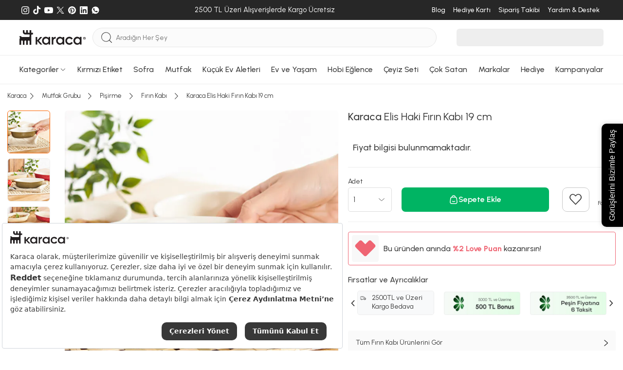

--- FILE ---
content_type: application/javascript
request_url: https://static.karaca.com/js/react_vendors.875539e924383de30329.js
body_size: 82352
content:
/*! For license information please see react_vendors.875539e924383de30329.js.LICENSE.txt */
(self.webpackChunkecommerce=self.webpackChunkecommerce||[]).push([[394],{6839:()=>{},2913:(e,t,n)=>{"use strict";n.d(t,{Z:()=>he});var r=n(67294),a=n(45697),o=n.n(a),i=n(86010),l=n(86483),u=n(91500),s=n(30998),c=n(78530),f="react-calendar__navigation";function d(e){var t,n=e.activeStartDate,a=e.drillUp,o=e.formatMonthYear,i=void 0===o?s.Pb:o,c=e.formatYear,d=void 0===c?s.B3:c,p=e.locale,h=e.maxDate,m=e.minDate,v=e.navigationAriaLabel,g=void 0===v?"":v,y=e.navigationAriaLive,b=e.navigationLabel,w=e.next2AriaLabel,k=void 0===w?"":w,S=e.next2Label,O=void 0===S?"»":S,E=e.nextAriaLabel,x=void 0===E?"":E,C=e.nextLabel,D=void 0===C?"›":C,_=e.prev2AriaLabel,P=void 0===_?"":_,T=e.prev2Label,M=void 0===T?"«":T,L=e.prevAriaLabel,N=void 0===L?"":L,I=e.prevLabel,V=void 0===I?"‹":I,R=e.setActiveStartDate,A=e.showDoubleView,F=e.view,j=e.views.indexOf(F)>0,z="century"!==F,U=(0,u.xg)(F,n),Z=z?(0,u.vG)(F,n):void 0,B=(0,u.TX)(F,n),H=z?(0,u.QA)(F,n):void 0,W=function(){if(U.getFullYear()<0)return!0;var e=(0,u.Wh)(F,n);return m&&m>=e}(),$=z&&function(){if(Z.getFullYear()<0)return!0;var e=(0,u.rp)(F,n);return m&&m>=e}(),Y=h&&h<B,q=z&&h&&h<H;function Q(e){var t=function(){switch(F){case"century":return(0,u.OM)(p,d,e);case"decade":return(0,u.hg)(p,d,e);case"year":return d(p,e);case"month":return i(p,e);default:throw new Error("Invalid view: ".concat(F,"."))}}();return b?b({date:e,label:t,locale:p||(0,l.Xu)()||void 0,view:F}):t}return r.createElement("div",{className:f},null!==M&&z?r.createElement("button",{"aria-label":P,className:"".concat(f,"__arrow ").concat(f,"__prev2-button"),disabled:$,onClick:function(){R(Z,"prev2")},type:"button"},M):null,null!==V&&r.createElement("button",{"aria-label":N,className:"".concat(f,"__arrow ").concat(f,"__prev-button"),disabled:W,onClick:function(){R(U,"prev")},type:"button"},V),(t="".concat(f,"__label"),r.createElement("button",{"aria-label":g,"aria-live":y,className:t,disabled:!j,onClick:a,style:{flexGrow:1},type:"button"},r.createElement("span",{className:"".concat(t,"__labelText ").concat(t,"__labelText--from")},Q(n)),A?r.createElement(r.Fragment,null,r.createElement("span",{className:"".concat(t,"__divider")}," – "),r.createElement("span",{className:"".concat(t,"__labelText ").concat(t,"__labelText--to")},Q(B))):null)),null!==D&&r.createElement("button",{"aria-label":x,className:"".concat(f,"__arrow ").concat(f,"__next-button"),disabled:Y,onClick:function(){R(B,"next")},type:"button"},D),null!==O&&z?r.createElement("button",{"aria-label":k,className:"".concat(f,"__arrow ").concat(f,"__next2-button"),disabled:q,onClick:function(){R(H,"next2")},type:"button"},O):null)}d.propTypes={activeStartDate:o().instanceOf(Date).isRequired,drillUp:o().func.isRequired,formatMonthYear:o().func,formatYear:o().func,locale:o().string,maxDate:o().instanceOf(Date),minDate:o().instanceOf(Date),navigationAriaLabel:o().string,navigationAriaLive:o().string,navigationLabel:o().func,next2AriaLabel:o().string,next2Label:o().node,nextAriaLabel:o().string,nextLabel:o().node,prev2AriaLabel:o().string,prev2Label:o().node,prevAriaLabel:o().string,prevLabel:o().node,setActiveStartDate:o().func.isRequired,showDoubleView:o().bool,view:c.D1.isRequired,views:c.TS.isRequired};var p=n(52463),h=function(){return(h=Object.assign||function(e){for(var t,n=1,r=arguments.length;n<r;n++)for(var a in t=arguments[n])Object.prototype.hasOwnProperty.call(t,a)&&(e[a]=t[a]);return e}).apply(this,arguments)};function m(e){return r.createElement("div",{className:"react-calendar__century-view"},r.createElement(p.Z,h({},e)))}var v=n(7976),g=function(){return(g=Object.assign||function(e){for(var t,n=1,r=arguments.length;n<r;n++)for(var a in t=arguments[n])Object.prototype.hasOwnProperty.call(t,a)&&(e[a]=t[a]);return e}).apply(this,arguments)};function y(e){return r.createElement("div",{className:"react-calendar__decade-view"},r.createElement(v.Z,g({},e)))}var b=n(86350),w=function(){return(w=Object.assign||function(e){for(var t,n=1,r=arguments.length;n<r;n++)for(var a in t=arguments[n])Object.prototype.hasOwnProperty.call(t,a)&&(e[a]=t[a]);return e}).apply(this,arguments)};function k(e){return r.createElement("div",{className:"react-calendar__year-view"},r.createElement(b.Z,w({},e)))}var S=n(34083),O=n(38267),E=n(92544),x=function(){return(x=Object.assign||function(e){for(var t,n=1,r=arguments.length;n<r;n++)for(var a in t=arguments[n])Object.prototype.hasOwnProperty.call(t,a)&&(e[a]=t[a]);return e}).apply(this,arguments)},C=function(e,t){var n={};for(var r in e)Object.prototype.hasOwnProperty.call(e,r)&&t.indexOf(r)<0&&(n[r]=e[r]);if(null!=e&&"function"==typeof Object.getOwnPropertySymbols){var a=0;for(r=Object.getOwnPropertySymbols(e);a<r.length;a++)t.indexOf(r[a])<0&&Object.prototype.propertyIsEnumerable.call(e,r[a])&&(n[r[a]]=e[r[a]])}return n},D="react-calendar__month-view__days__day";function _(e){var t=e.calendarType,n=e.classes,a=void 0===n?[]:n,o=e.currentMonthIndex,i=e.formatDay,l=void 0===i?s.fG:i,c=e.formatLongDate,f=void 0===c?s.wX:c,d=C(e,["calendarType","classes","currentMonthIndex","formatDay","formatLongDate"]),p=d.date,h=d.locale,m=[];return a&&m.push.apply(m,a),m.push(D),(0,u.QD)(p,t)&&m.push("".concat(D,"--weekend")),p.getMonth()!==o&&m.push("".concat(D,"--neighboringMonth")),r.createElement(E.Z,x({},d,{classes:m,formatAbbr:f,maxDateTransform:S.h3,minDateTransform:S.$Y,view:"month"}),l(h,p))}_.propTypes=x(x({},c.a3),{currentMonthIndex:o().number.isRequired,formatDay:o().func,formatLongDate:o().func});var P=function(){return(P=Object.assign||function(e){for(var t,n=1,r=arguments.length;n<r;n++)for(var a in t=arguments[n])Object.prototype.hasOwnProperty.call(t,a)&&(e[a]=t[a]);return e}).apply(this,arguments)},T=function(e,t){var n={};for(var r in e)Object.prototype.hasOwnProperty.call(e,r)&&t.indexOf(r)<0&&(n[r]=e[r]);if(null!=e&&"function"==typeof Object.getOwnPropertySymbols){var a=0;for(r=Object.getOwnPropertySymbols(e);a<r.length;a++)t.indexOf(r[a])<0&&Object.prototype.propertyIsEnumerable.call(e,r[a])&&(n[r[a]]=e[r[a]])}return n};function M(e){var t=e.activeStartDate,n=e.calendarType,a=e.showFixedNumberOfWeeks,o=e.showNeighboringMonth,i=T(e,["showFixedNumberOfWeeks","showNeighboringMonth"]),l=(0,S.So)(t),s=(0,S.jw)(t),c=a||o,f=(0,u.ji)(t,n),d=c?0:f,p=1+(c?-f:0),h=function(){if(a)return p+42-1;var e=(0,S.NC)(t);if(o){var r=new Date;return r.setFullYear(l,s,e),r.setHours(0,0,0,0),e+(7-(0,u.ji)(r,n)-1)}return e}();return r.createElement(O.Z,P({},i,{className:"react-calendar__month-view__days",count:7,currentMonthIndex:s,dateTransform:function(e){var t=new Date;return t.setFullYear(l,s,e),t.setHours(0,0,0,0),t},dateType:"day",end:h,offset:d,start:p,tile:_}))}M.propTypes=P({calendarType:c.tX,showFixedNumberOfWeeks:o().bool,showNeighboringMonth:o().bool},c.Wr);var L=n(70755),N="react-calendar__month-view__weekdays",I="".concat(N,"__weekday");function V(e){for(var t=e.calendarType,n=e.formatShortWeekday,a=void 0===n?s.$F:n,o=e.formatWeekday,l=void 0===o?s.$y:o,c=e.locale,f=e.onMouseLeave,d=new Date,p=(0,S.pU)(d),h=(0,S.So)(p),m=(0,S.jw)(p),v=[],g=1;g<=7;g+=1){var y=new Date(h,m,g-(0,u.ji)(p,t)),b=l(c,y);v.push(r.createElement("div",{key:g,className:(0,i.Z)(I,(0,u.h3)(y)&&"".concat(I,"--current"),(0,u.QD)(y,t)&&"".concat(I,"--weekend"))},r.createElement("abbr",{"aria-label":b,title:b},a(c,y).replace(".",""))))}return r.createElement(L.Z,{className:N,count:7,onFocus:f,onMouseOver:f},v)}V.propTypes={calendarType:c.tX,formatShortWeekday:o().func,formatWeekday:o().func,locale:o().string,onMouseLeave:o().func};var R=function(){return(R=Object.assign||function(e){for(var t,n=1,r=arguments.length;n<r;n++)for(var a in t=arguments[n])Object.prototype.hasOwnProperty.call(t,a)&&(e[a]=t[a]);return e}).apply(this,arguments)},A=function(e,t){var n={};for(var r in e)Object.prototype.hasOwnProperty.call(e,r)&&t.indexOf(r)<0&&(n[r]=e[r]);if(null!=e&&"function"==typeof Object.getOwnPropertySymbols){var a=0;for(r=Object.getOwnPropertySymbols(e);a<r.length;a++)t.indexOf(r[a])<0&&Object.prototype.propertyIsEnumerable.call(e,r[a])&&(n[r[a]]=e[r[a]])}return n},F="react-calendar__tile";function j(e){var t=e.onClickWeekNumber,n=e.weekNumber,a=r.createElement("span",null,n);if(t){var o=e.date,i=e.onClickWeekNumber,l=e.weekNumber,u=A(e,["date","onClickWeekNumber","weekNumber"]);return r.createElement("button",R({},u,{className:F,onClick:function(e){return i(l,o,e)},type:"button"}),a)}e.date,e.onClickWeekNumber,e.weekNumber,u=A(e,["date","onClickWeekNumber","weekNumber"]);return r.createElement("div",R({},u,{className:F}),a)}function z(e){var t=e.activeStartDate,n=e.calendarType,a=e.onClickWeekNumber,o=e.onMouseLeave,i=e.showFixedNumberOfWeeks,l=function(){if(i)return 6;var e=(0,S.NC)(t)-(7-(0,u.ji)(t,n));return 1+Math.ceil(e/7)}(),s=function(){for(var e=(0,S.So)(t),r=(0,S.jw)(t),a=(0,S._3)(t),o=[],i=0;i<l;i+=1)o.push((0,u.vA)(new Date(e,r,a+7*i),n));return o}(),c=s.map((function(e){return(0,u.uW)(e,n)}));return r.createElement(L.Z,{className:"react-calendar__month-view__weekNumbers",count:l,direction:"column",onFocus:o,onMouseOver:o,style:{flexBasis:"calc(100% * (1 / 8)",flexShrink:0}},c.map((function(e,t){var n=s[t];if(!n)throw new Error("date is not defined");return r.createElement(j,{key:e,date:n,onClickWeekNumber:a,weekNumber:e})})))}j.propTypes={date:o().instanceOf(Date).isRequired,onClickWeekNumber:o().func,weekNumber:o().node.isRequired},z.propTypes={activeStartDate:o().instanceOf(Date).isRequired,calendarType:c.tX,onClickWeekNumber:o().func,onMouseLeave:o().func,showFixedNumberOfWeeks:o().bool};var U=n(43090),Z=function(){return(Z=Object.assign||function(e){for(var t,n=1,r=arguments.length;n<r;n++)for(var a in t=arguments[n])Object.prototype.hasOwnProperty.call(t,a)&&(e[a]=t[a]);return e}).apply(this,arguments)},B=function(e,t){var n={};for(var r in e)Object.prototype.hasOwnProperty.call(e,r)&&t.indexOf(r)<0&&(n[r]=e[r]);if(null!=e&&"function"==typeof Object.getOwnPropertySymbols){var a=0;for(r=Object.getOwnPropertySymbols(e);a<r.length;a++)t.indexOf(r[a])<0&&Object.prototype.propertyIsEnumerable.call(e,r[a])&&(n[r[a]]=e[r[a]])}return n};function H(e){var t=e.activeStartDate,n=e.locale,a=e.onMouseLeave,o=e.showFixedNumberOfWeeks,l=e.calendarType,u=void 0===l?function(e){for(var t=0,n=Object.entries(U.hn);t<n.length;t++){var r=n[t],a=r[0];if(r[1].includes(e))return a}return U.GI.ISO_8601}(n):l,s=e.formatShortWeekday,c=e.formatWeekday,f=e.onClickWeekNumber,d=e.showWeekNumbers,p=B(e,["calendarType","formatShortWeekday","formatWeekday","onClickWeekNumber","showWeekNumbers"]);var h="react-calendar__month-view";return r.createElement("div",{className:(0,i.Z)(h,d?"".concat(h,"--weekNumbers"):"")},r.createElement("div",{style:{display:"flex",alignItems:"flex-end"}},d?r.createElement(z,{activeStartDate:t,calendarType:u,onClickWeekNumber:f,onMouseLeave:a,showFixedNumberOfWeeks:o}):null,r.createElement("div",{style:{flexGrow:1,width:"100%"}},r.createElement(V,{calendarType:u,formatShortWeekday:s,formatWeekday:c,locale:n,onMouseLeave:a}),r.createElement(M,Z({calendarType:u},p)))))}H.propTypes=Z(Z({},c.Wr),{calendarType:c.tX,formatDay:o().func,formatLongDate:o().func,formatShortWeekday:o().func,formatWeekday:o().func,onClickWeekNumber:o().func,onMouseLeave:o().func,showFixedNumberOfWeeks:o().bool,showNeighboringMonth:o().bool,showWeekNumbers:o().bool});var W,$=n(56957),Y=(W=function(e,t){return(W=Object.setPrototypeOf||{__proto__:[]}instanceof Array&&function(e,t){e.__proto__=t}||function(e,t){for(var n in t)Object.prototype.hasOwnProperty.call(t,n)&&(e[n]=t[n])})(e,t)},function(e,t){if("function"!=typeof t&&null!==t)throw new TypeError("Class extends value "+String(t)+" is not a constructor or null");function n(){this.constructor=e}W(e,t),e.prototype=null===t?Object.create(t):(n.prototype=t.prototype,new n)}),q=function(){return(q=Object.assign||function(e){for(var t,n=1,r=arguments.length;n<r;n++)for(var a in t=arguments[n])Object.prototype.hasOwnProperty.call(t,a)&&(e[a]=t[a]);return e}).apply(this,arguments)},Q=function(e,t){var n={};for(var r in e)Object.prototype.hasOwnProperty.call(e,r)&&t.indexOf(r)<0&&(n[r]=e[r]);if(null!=e&&"function"==typeof Object.getOwnPropertySymbols){var a=0;for(r=Object.getOwnPropertySymbols(e);a<r.length;a++)t.indexOf(r[a])<0&&Object.prototype.propertyIsEnumerable.call(e,r[a])&&(n[r[a]]=e[r[a]])}return n},X="react-calendar",G=["century","decade","year","month"],K=["decade","year","month","day"],J=new Date;J.setFullYear(1,0,1),J.setHours(0,0,0,0);var ee={goToRangeStartOnSelect:!0,maxDate:new Date(864e13),maxDetail:"month",minDate:J,minDetail:"century",returnValue:"start",showNavigation:!0,showNeighboringMonth:!0};function te(e){return e instanceof Date?e:new Date(e)}function ne(e,t){return G.slice(G.indexOf(e),G.indexOf(t)+1)}function re(e,t,n){return e&&function(e,t,n){return-1!==ne(t,n).indexOf(e)}(e,t,n)?e:n}function ae(e){var t=G.indexOf(e);return K[t]}function oe(e,t){var n=e.value,r=e.minDate,a=e.maxDate,o=e.maxDetail,i=function(e,t){var n=Array.isArray(e)?e[t]:e;if(!n)return null;var r=te(n);if(isNaN(r.getTime()))throw new Error("Invalid date: ".concat(e));return r}(n,t);if(!i)return null;var l=ae(o),s=function(){switch(t){case 0:return(0,u.dX)(l,i);case 1:return(0,u.S$)(l,i);default:throw new Error("Invalid index value: ".concat(t))}}();return(0,$.vX)(s,r,a)}var ie=function(e){return oe(e,0)},le=function(e){return oe(e,1)},ue=function(e){return[ie,le].map((function(t){return t(e)}))};function se(e){var t=e.maxDate,n=e.maxDetail,r=e.minDate,a=e.minDetail,o=e.value,i=re(e.view,a,n),l=ie({value:o,minDate:r,maxDate:t,maxDetail:n})||new Date;return(0,u.dX)(i,l)}function ce(e){return e&&(!Array.isArray(e)||1===e.length)}var fe=o().instanceOf(Date),de=o().oneOfType([o().string,o().instanceOf(Date)]),pe=o().oneOfType([de,o().arrayOf(de)]);const he=function(e){function t(){var t=null!==e&&e.apply(this,arguments)||this;return t.state={activeStartDate:t.props.defaultActiveStartDate,hover:null,value:Array.isArray(t.props.defaultValue)?t.props.defaultValue.map((function(e){return null!==e?te(e):e})):null!==t.props.defaultValue&&void 0!==t.props.defaultValue?te(t.props.defaultValue):t.props.defaultValue,view:t.props.defaultView},t.setStateAndCallCallbacks=function(e,n,r){var a=t,o=a.activeStartDate,i=a.view,l=t.props,u=l.allowPartialRange,s=l.onActiveStartDateChange,c=l.onChange,f=l.onViewChange,d=l.selectRange,p={action:void 0,activeStartDate:o,value:void 0,view:i};t.setState(e,(function(){var a={action:e.action,activeStartDate:e.activeStartDate||t.activeStartDate,value:"value"in e&&e.value||t.value,view:"view"in e&&e.view||t.view};function o(t){if(!(t in e))return!1;var n=e[t],r=p[t];return typeof n!=typeof r||(n instanceof Date&&r instanceof Date?n.getTime()!==r.getTime():n!==r)}if(o("activeStartDate")&&s&&s(a),o("view")&&f&&f(a),o("value")&&c){if(!n)throw new Error("event is required");if(d)if(ce(e.value)){if(u){if(Array.isArray(e.value))throw new Error("value must not be an array");c([e.value||null,null],n)}}else c(e.value||null,n);else c(e.value||null,n)}r&&r(a)}))},t.setActiveStartDate=function(e,n){t.setStateAndCallCallbacks({action:n,activeStartDate:e})},t.drillDown=function(e,n){if(t.drillDownAvailable){t.onClickTile(e,n);var r=t,a=r.view,o=r.views,i=t.props.onDrillDown,l=o[o.indexOf(a)+1];if(!l)throw new Error("Attempted to drill down from the lowest view.");t.setStateAndCallCallbacks({action:"drillDown",activeStartDate:e,view:l},void 0,i)}},t.drillUp=function(){if(t.drillUpAvailable){var e=t,n=e.activeStartDate,r=e.view,a=e.views,o=t.props.onDrillUp,i=a[a.indexOf(r)-1];if(!i)throw new Error("Attempted to drill up from the highest view.");var l=(0,u.dX)(i,n);t.setStateAndCallCallbacks({action:"drillUp",activeStartDate:l,view:i},void 0,o)}},t.onChange=function(e,n){var r=t.value,a=t.props,o=a.goToRangeStartOnSelect,i=a.selectRange;t.onClickTile(e,n);var l,s=i&&!ce(r);if(i){var c=t.valueType;if(s)l=(0,u.dX)(c,e);else{if(!r)throw new Error("previousValue is required");if(Array.isArray(r))throw new Error("previousValue must not be an array");l=(0,u.cL)(c,r,e)}}else l=t.getProcessedValue(e);var f=!i||s||o?se(q(q({},t.props),{value:l})):null;n.persist(),t.setStateAndCallCallbacks({action:"onChange",activeStartDate:f,value:l},n)},t.onClickTile=function(e,n){var r=t.view,a=t.props,o=a.onClickDay,i=a.onClickDecade,l=a.onClickMonth,u=a.onClickYear,s=function(){switch(r){case"century":return i;case"decade":return u;case"year":return l;case"month":return o;default:throw new Error("Invalid view: ".concat(r,"."))}}();s&&s(e,n)},t.onMouseOver=function(e){t.setState((function(t){return t.hover&&t.hover.getTime()===e.getTime()?null:{hover:e}}))},t.onMouseLeave=function(){t.setState({hover:null})},t}return Y(t,e),Object.defineProperty(t.prototype,"activeStartDate",{get:function(){var e,t,n,r,a,o,i,l,s,c,f,d,p=this.props.activeStartDate,h=this.state.activeStartDate;return p||h||(e=this.props,t=e.activeStartDate,n=e.defaultActiveStartDate,r=e.defaultValue,a=e.defaultView,o=e.maxDetail,i=e.minDetail,l=e.value,s=e.view,c=Q(e,["activeStartDate","defaultActiveStartDate","defaultValue","defaultView","maxDetail","minDetail","value","view"]),f=re(s,i,o),(d=t||n)?(0,u.dX)(f,d):se(q({maxDetail:o,minDetail:i,value:l||r,view:s||a},c)))},enumerable:!1,configurable:!0}),Object.defineProperty(t.prototype,"value",{get:function(){var e=this.props,t=e.selectRange,n=e.value,r=this.state.value,a=t&&ce(r)?r:void 0!==n?n:r;return a?Array.isArray(a)?a.map((function(e){return null!==e?te(e):e})):null!==a?te(a):a:null},enumerable:!1,configurable:!0}),Object.defineProperty(t.prototype,"valueType",{get:function(){return ae(this.props.maxDetail)},enumerable:!1,configurable:!0}),Object.defineProperty(t.prototype,"view",{get:function(){var e=this.props,t=e.minDetail,n=e.maxDetail,r=e.view,a=this.state.view;return re(r||a,t,n)},enumerable:!1,configurable:!0}),Object.defineProperty(t.prototype,"views",{get:function(){var e=this.props;return ne(e.minDetail,e.maxDetail)},enumerable:!1,configurable:!0}),Object.defineProperty(t.prototype,"hover",{get:function(){var e=this.props.selectRange,t=this.state.hover;return e?t:null},enumerable:!1,configurable:!0}),Object.defineProperty(t.prototype,"drillDownAvailable",{get:function(){var e=this.view,t=this.views;return t.indexOf(e)<t.length-1},enumerable:!1,configurable:!0}),Object.defineProperty(t.prototype,"drillUpAvailable",{get:function(){var e=this.view;return this.views.indexOf(e)>0},enumerable:!1,configurable:!0}),t.prototype.getProcessedValue=function(e){var t=this.props,n=t.minDate,r=t.maxDate,a=t.maxDetail,o=t.returnValue;return function(){switch(o){case"start":return ie;case"end":return le;case"range":return ue;default:throw new Error("Invalid returnValue.")}}()({value:e,minDate:n,maxDate:r,maxDetail:a})},t.prototype.renderContent=function(e){var t=this,n=t.activeStartDate,a=t.onMouseOver,o=t.valueType,i=t.value,l=t.view,s=this.props,c=s.calendarType,f=s.locale,d=s.maxDate,p=s.minDate,h=s.selectRange,v=s.tileClassName,g=s.tileContent,b=s.tileDisabled,w=this.hover,S={activeStartDate:e?(0,u.TX)(l,n):(0,u.dX)(l,n),hover:w,locale:f,maxDate:d,minDate:p,onClick:this.drillDownAvailable?this.drillDown:this.onChange,onMouseOver:h?a:null,tileClassName:v,tileContent:g,tileDisabled:b,value:i,valueType:o};switch(l){case"century":var O=this.props.formatYear;return r.createElement(m,q({formatYear:O},S));case"decade":O=this.props.formatYear;return r.createElement(y,q({formatYear:O},S));case"year":var E=this.props,x=E.formatMonth,C=E.formatMonthYear;return r.createElement(k,q({formatMonth:x,formatMonthYear:C},S));case"month":var D=this.props,_=D.formatDay,P=D.formatLongDate,T=D.formatShortWeekday,M=D.formatWeekday,L=D.onClickWeekNumber,N=D.showDoubleView,I=D.showFixedNumberOfWeeks,V=D.showNeighboringMonth,R=D.showWeekNumbers,A=this.onMouseLeave;return r.createElement(H,q({calendarType:c,formatDay:_,formatLongDate:P,formatShortWeekday:T,formatWeekday:M,onClickWeekNumber:L,onMouseLeave:h?A:null,showFixedNumberOfWeeks:void 0!==I?I:N,showNeighboringMonth:V,showWeekNumbers:R},S));default:throw new Error("Invalid view: ".concat(l,"."))}},t.prototype.renderNavigation=function(){if(!this.props.showNavigation)return null;var e=this,t=e.activeStartDate,n=e.view,a=e.views,o=this.props,i=o.formatMonthYear,l=o.formatYear,u=o.locale,s=o.maxDate,c=o.minDate,f=o.navigationAriaLabel,p=o.navigationAriaLive,h=o.navigationLabel,m=o.next2AriaLabel,v=o.next2Label,g=o.nextAriaLabel,y=o.nextLabel,b=o.prev2AriaLabel,w=o.prev2Label,k=o.prevAriaLabel,S=o.prevLabel,O=o.showDoubleView;return r.createElement(d,{activeStartDate:t,drillUp:this.drillUp,formatMonthYear:i,formatYear:l,locale:u,maxDate:s,minDate:c,navigationAriaLabel:f,navigationAriaLive:p,navigationLabel:h,next2AriaLabel:m,next2Label:v,nextAriaLabel:g,nextLabel:y,prev2AriaLabel:b,prev2Label:w,prevAriaLabel:k,prevLabel:S,setActiveStartDate:this.setActiveStartDate,showDoubleView:O,view:n,views:a})},t.prototype.render=function(){var e=this.props,t=e.className,n=e.inputRef,a=e.selectRange,o=e.showDoubleView,l=this.onMouseLeave,u=this.value,s=Array.isArray(u)?u:[u];return r.createElement("div",{className:(0,i.Z)(X,a&&1===s.length&&"".concat(X,"--selectRange"),o&&"".concat(X,"--doubleView"),t),ref:n},this.renderNavigation(),r.createElement("div",{className:"".concat(X,"__viewContainer"),onBlur:a?l:void 0,onMouseLeave:a?l:void 0},this.renderContent(),o?this.renderContent(!0):null))},t.defaultProps=ee,t.propTypes={activeStartDate:fe,allowPartialRange:o().bool,calendarType:c.tX,className:c.$n,defaultActiveStartDate:fe,defaultValue:pe,defaultView:c.D1,formatDay:o().func,formatLongDate:o().func,formatMonth:o().func,formatMonthYear:o().func,formatShortWeekday:o().func,formatWeekday:o().func,formatYear:o().func,goToRangeStartOnSelect:o().bool,inputRef:c.dq,locale:o().string,maxDate:c.WV,maxDetail:o().oneOf(G),minDate:c.k4,minDetail:o().oneOf(G),navigationAriaLabel:o().string,navigationAriaLive:o().oneOf(["off","polite","assertive"]),navigationLabel:o().func,next2AriaLabel:o().string,next2Label:o().node,nextAriaLabel:o().string,nextLabel:o().node,onActiveStartDateChange:o().func,onChange:o().func,onClickDay:o().func,onClickDecade:o().func,onClickMonth:o().func,onClickWeekNumber:o().func,onClickYear:o().func,onDrillDown:o().func,onDrillUp:o().func,onViewChange:o().func,prev2AriaLabel:o().string,prev2Label:o().node,prevAriaLabel:o().string,prevLabel:o().node,returnValue:o().oneOf(["start","end","range"]),selectRange:o().bool,showDoubleView:o().bool,showFixedNumberOfWeeks:o().bool,showNavigation:o().bool,showNeighboringMonth:o().bool,showWeekNumbers:o().bool,tileClassName:o().oneOfType([o().func,c.$n]),tileContent:o().oneOfType([o().func,o().node]),tileDisabled:o().func,value:pe,view:c.D1},t}(r.Component)},52463:(e,t,n)=>{"use strict";n.d(t,{Z:()=>g});var r=n(67294),a=n(34083),o=n(38267),i=n(45697),l=n.n(i),u=n(92544),s=n(91500),c=n(30998),f=n(78530),d=function(){return(d=Object.assign||function(e){for(var t,n=1,r=arguments.length;n<r;n++)for(var a in t=arguments[n])Object.prototype.hasOwnProperty.call(t,a)&&(e[a]=t[a]);return e}).apply(this,arguments)},p=function(e,t){var n={};for(var r in e)Object.prototype.hasOwnProperty.call(e,r)&&t.indexOf(r)<0&&(n[r]=e[r]);if(null!=e&&"function"==typeof Object.getOwnPropertySymbols){var a=0;for(r=Object.getOwnPropertySymbols(e);a<r.length;a++)t.indexOf(r[a])<0&&Object.prototype.propertyIsEnumerable.call(e,r[a])&&(n[r[a]]=e[r[a]])}return n},h=function(e,t,n){if(n||2===arguments.length)for(var r,a=0,o=t.length;a<o;a++)!r&&a in t||(r||(r=Array.prototype.slice.call(t,0,a)),r[a]=t[a]);return e.concat(r||Array.prototype.slice.call(t))};function m(e){var t=e.classes,n=void 0===t?[]:t,o=e.formatYear,i=void 0===o?c.B3:o,l=p(e,["classes","formatYear"]),f=l.date,m=l.locale;return r.createElement(u.Z,d({},l,{classes:h(h([],n,!0),["react-calendar__century-view__decades__decade"],!1),maxDateTransform:a.yR,minDateTransform:a.KD,view:"century"}),(0,s.hg)(m,i,f))}m.propTypes=d(d({},f.a3),{formatYear:l().func});var v=function(){return(v=Object.assign||function(e){for(var t,n=1,r=arguments.length;n<r;n++)for(var a in t=arguments[n])Object.prototype.hasOwnProperty.call(t,a)&&(e[a]=t[a]);return e}).apply(this,arguments)};function g(e){var t=e.activeStartDate,n=(0,s.Cr)(t),i=n+99;return r.createElement(o.Z,v({},e,{className:"react-calendar__century-view__decades",dateTransform:a.KD,dateType:"decade",end:i,start:n,step:10,tile:m}))}g.propTypes=v({},f.Wr)},7976:(e,t,n)=>{"use strict";n.d(t,{Z:()=>g});var r=n(67294),a=n(38267),o=n(45697),i=n.n(o),l=n(34083),u=n(92544),s=n(30998),c=n(78530),f=function(){return(f=Object.assign||function(e){for(var t,n=1,r=arguments.length;n<r;n++)for(var a in t=arguments[n])Object.prototype.hasOwnProperty.call(t,a)&&(e[a]=t[a]);return e}).apply(this,arguments)},d=function(e,t){var n={};for(var r in e)Object.prototype.hasOwnProperty.call(e,r)&&t.indexOf(r)<0&&(n[r]=e[r]);if(null!=e&&"function"==typeof Object.getOwnPropertySymbols){var a=0;for(r=Object.getOwnPropertySymbols(e);a<r.length;a++)t.indexOf(r[a])<0&&Object.prototype.propertyIsEnumerable.call(e,r[a])&&(n[r[a]]=e[r[a]])}return n},p=function(e,t,n){if(n||2===arguments.length)for(var r,a=0,o=t.length;a<o;a++)!r&&a in t||(r||(r=Array.prototype.slice.call(t,0,a)),r[a]=t[a]);return e.concat(r||Array.prototype.slice.call(t))};function h(e){var t=e.classes,n=void 0===t?[]:t,a=e.formatYear,o=void 0===a?s.B3:a,i=d(e,["classes","formatYear"]),c=i.date,h=i.locale;return r.createElement(u.Z,f({},i,{classes:p(p([],n,!0),["react-calendar__decade-view__years__year"],!1),maxDateTransform:l.Q9,minDateTransform:l.W8,view:"decade"}),o(h,c))}h.propTypes=f(f({},c.a3),{formatYear:i().func});var m=n(91500),v=function(){return(v=Object.assign||function(e){for(var t,n=1,r=arguments.length;n<r;n++)for(var a in t=arguments[n])Object.prototype.hasOwnProperty.call(t,a)&&(e[a]=t[a]);return e}).apply(this,arguments)};function g(e){var t=e.activeStartDate,n=(0,m.$5)(t),o=n+9;return r.createElement(a.Z,v({},e,{className:"react-calendar__decade-view__years",dateTransform:function(e){var t=new Date;return t.setFullYear(e,0,1),t.setHours(0,0,0,0),t},dateType:"year",end:o,start:n,tile:h}))}g.propTypes=v({},c.Wr)},70755:(e,t,n)=>{"use strict";n.d(t,{Z:()=>s});var r=n(67294),a=n(45697),o=n.n(a),i=function(){return(i=Object.assign||function(e){for(var t,n=1,r=arguments.length;n<r;n++)for(var a in t=arguments[n])Object.prototype.hasOwnProperty.call(t,a)&&(e[a]=t[a]);return e}).apply(this,arguments)},l=function(e,t){var n={};for(var r in e)Object.prototype.hasOwnProperty.call(e,r)&&t.indexOf(r)<0&&(n[r]=e[r]);if(null!=e&&"function"==typeof Object.getOwnPropertySymbols){var a=0;for(r=Object.getOwnPropertySymbols(e);a<r.length;a++)t.indexOf(r[a])<0&&Object.prototype.propertyIsEnumerable.call(e,r[a])&&(n[r[a]]=e[r[a]])}return n};function u(e){return"".concat(e,"%")}function s(e){var t=e.children,n=e.className,a=e.count,o=e.direction,s=e.offset,c=e.style,f=e.wrap,d=l(e,["children","className","count","direction","offset","style","wrap"]);return r.createElement("div",i({className:n,style:i({display:"flex",flexDirection:o,flexWrap:f?"wrap":"nowrap"},c)},d),r.Children.map(t,(function(e,t){return r.cloneElement(e,i(i({},e.props),{style:{flexBasis:u(100/a),flexShrink:0,flexGrow:0,overflow:"hidden",marginLeft:s&&0===t?u(100*s/a):null}}))})))}s.propTypes={children:o().node,className:o().string,count:o().number.isRequired,direction:o().string,offset:o().number,style:o().objectOf(o().oneOfType([o().string,o().number])),wrap:o().bool}},92544:(e,t,n)=>{"use strict";n.d(t,{Z:()=>p});var r,a=n(67294),o=n(45697),i=n.n(o),l=n(86010),u=n(78530),s=(r=function(e,t){return(r=Object.setPrototypeOf||{__proto__:[]}instanceof Array&&function(e,t){e.__proto__=t}||function(e,t){for(var n in t)Object.prototype.hasOwnProperty.call(t,n)&&(e[n]=t[n])})(e,t)},function(e,t){if("function"!=typeof t&&null!==t)throw new TypeError("Class extends value "+String(t)+" is not a constructor or null");function n(){this.constructor=e}r(e,t),e.prototype=null===t?Object.create(t):(n.prototype=t.prototype,new n)}),c=function(){return(c=Object.assign||function(e){for(var t,n=1,r=arguments.length;n<r;n++)for(var a in t=arguments[n])Object.prototype.hasOwnProperty.call(t,a)&&(e[a]=t[a]);return e}).apply(this,arguments)};function f(e,t){return e&&!t||!e&&t||e&&t&&e.getTime()!==t.getTime()}var d=function(e){function t(){var t=null!==e&&e.apply(this,arguments)||this;return t.state={},t}return s(t,e),t.getDerivedStateFromProps=function(e,t){var n=e.activeStartDate,r=e.date,a=e.tileClassName,o=e.tileContent,i={},l={activeStartDate:n,date:r,view:e.view};return(a!==t.tileClassNameProps||f(n,t.activeStartDateProps))&&(i.tileClassName="function"==typeof a?a(l):a,i.tileClassNameProps=a),(o!==t.tileContentProps||f(n,t.activeStartDateProps))&&(i.tileContent="function"==typeof o?o(l):o,i.tileContentProps=o),i.activeStartDateProps=n,i},t.prototype.render=function(){var e=this.props,t=e.activeStartDate,n=e.children,r=e.classes,o=e.date,i=e.formatAbbr,u=e.locale,s=e.maxDate,c=e.maxDateTransform,f=e.minDate,d=e.minDateTransform,p=e.onClick,h=e.onMouseOver,m=e.style,v=e.tileDisabled,g=e.view,y=this.state,b=y.tileClassName,w=y.tileContent;return a.createElement("button",{className:(0,l.Z)(r,b),disabled:f&&d(f)>o||s&&c(s)<o||v&&v({activeStartDate:t,date:o,view:g}),onClick:p?function(e){return p(o,e)}:void 0,onFocus:h?function(){return h(o)}:void 0,onMouseOver:h?function(){return h(o)}:void 0,style:m,type:"button"},i?a.createElement("abbr",{"aria-label":i(u,o)},n):n,w)},t.propTypes=c(c({},u.a3),{children:i().node.isRequired,formatAbbr:i().func,maxDateTransform:i().func.isRequired,minDateTransform:i().func.isRequired}),t}(a.Component);const p=2143==n.j?d:null},38267:(e,t,n)=>{"use strict";n.d(t,{Z:()=>f});var r=n(67294),a=n(45697),o=n.n(a),i=n(70755),l=n(56957),u=n(78530),s=function(){return(s=Object.assign||function(e){for(var t,n=1,r=arguments.length;n<r;n++)for(var a in t=arguments[n])Object.prototype.hasOwnProperty.call(t,a)&&(e[a]=t[a]);return e}).apply(this,arguments)},c=function(e,t){var n={};for(var r in e)Object.prototype.hasOwnProperty.call(e,r)&&t.indexOf(r)<0&&(n[r]=e[r]);if(null!=e&&"function"==typeof Object.getOwnPropertySymbols){var a=0;for(r=Object.getOwnPropertySymbols(e);a<r.length;a++)t.indexOf(r[a])<0&&Object.prototype.propertyIsEnumerable.call(e,r[a])&&(n[r[a]]=e[r[a]])}return n};function f(e){for(var t=e.className,n=e.count,a=void 0===n?3:n,o=e.dateTransform,u=e.dateType,f=e.end,d=e.hover,p=e.offset,h=e.start,m=e.step,v=void 0===m?1:m,g=e.tile,y=e.value,b=e.valueType,w=c(e,["className","count","dateTransform","dateType","end","hover","offset","start","step","tile","value","valueType"]),k=[],S=h;S<=f;S+=v){var O=o(S);k.push(r.createElement(g,s({key:O.getTime(),classes:(0,l.Ot)({value:y,valueType:b,date:O,dateType:u,hover:d}),date:O,point:S},w)))}return r.createElement(i.Z,{className:t,count:a,offset:p,wrap:!0},k)}f.propTypes=s(s({},u.Wr),{className:o().string,count:o().number,dateTransform:o().func.isRequired,dateType:o().string,end:o().number.isRequired,offset:o().number,step:o().number,start:o().number.isRequired,tile:o().func.isRequired})},86350:(e,t,n)=>{"use strict";n.d(t,{Z:()=>v});var r=n(67294),a=n(45697),o=n.n(a),i=n(34083),l=n(38267),u=n(92544),s=n(30998),c=n(78530),f=function(){return(f=Object.assign||function(e){for(var t,n=1,r=arguments.length;n<r;n++)for(var a in t=arguments[n])Object.prototype.hasOwnProperty.call(t,a)&&(e[a]=t[a]);return e}).apply(this,arguments)},d=function(e,t){var n={};for(var r in e)Object.prototype.hasOwnProperty.call(e,r)&&t.indexOf(r)<0&&(n[r]=e[r]);if(null!=e&&"function"==typeof Object.getOwnPropertySymbols){var a=0;for(r=Object.getOwnPropertySymbols(e);a<r.length;a++)t.indexOf(r[a])<0&&Object.prototype.propertyIsEnumerable.call(e,r[a])&&(n[r[a]]=e[r[a]])}return n},p=function(e,t,n){if(n||2===arguments.length)for(var r,a=0,o=t.length;a<o;a++)!r&&a in t||(r||(r=Array.prototype.slice.call(t,0,a)),r[a]=t[a]);return e.concat(r||Array.prototype.slice.call(t))};function h(e){var t=e.classes,n=void 0===t?[]:t,a=e.formatMonth,o=void 0===a?s.bh:a,l=e.formatMonthYear,c=void 0===l?s.Pb:l,h=d(e,["classes","formatMonth","formatMonthYear"]),m=h.date,v=h.locale;return r.createElement(u.Z,f({},h,{classes:p(p([],n,!0),["react-calendar__year-view__months__month"],!1),formatAbbr:c,maxDateTransform:i.D7,minDateTransform:i.pU,view:"year"}),o(v,m))}h.propTypes=f(f({},c.a3),{formatMonth:o().func,formatMonthYear:o().func});var m=function(){return(m=Object.assign||function(e){for(var t,n=1,r=arguments.length;n<r;n++)for(var a in t=arguments[n])Object.prototype.hasOwnProperty.call(t,a)&&(e[a]=t[a]);return e}).apply(this,arguments)};function v(e){var t=e.activeStartDate,n=(0,i.So)(t);return r.createElement(l.Z,m({},e,{className:"react-calendar__year-view__months",dateTransform:function(e){var t=new Date;return t.setFullYear(n,e,1),t.setHours(0,0,0,0),t},dateType:"month",end:11,start:0,tile:h}))}v.propTypes=m(m({},c.Wr),{locale:o().string})},82578:(e,t,n)=>{"use strict";if(n.d(t,{ZP:()=>a}),2143==n.j)var r=n(2913);const a=2143==n.j?r.Z:null},43090:(e,t,n)=>{"use strict";var r;n.d(t,{GI:()=>a,c8:()=>i,hn:()=>o});var a={ARABIC:"Arabic",HEBREW:"Hebrew",ISO_8601:"ISO 8601",US:"US"},o=((r={})[a.US]=["en-CA","en-US","es-AR","es-BO","es-CL","es-CO","es-CR","es-DO","es-EC","es-GT","es-HN","es-MX","es-NI","es-PA","es-PE","es-PR","es-SV","es-VE","pt-BR"],r[a.ARABIC]=["ar","ar-AE","ar-BH","ar-DZ","ar-EG","ar-IQ","ar-JO","ar-KW","ar-LY","ar-OM","ar-QA","ar-SA","ar-SD","ar-SY","ar-YE","dv","dv-MV","ps","ps-AR"],r[a.HEBREW]=["he","he-IL"],r),i=2143==n.j?[0,1,2,3,4,5,6]:null},30998:(e,t,n)=>{"use strict";n.d(t,{$F:()=>c,$y:()=>f,B3:()=>d,Pb:()=>s,bh:()=>u,fG:()=>i,wX:()=>l});var r=n(86483),a=new Map;function o(e){return function(t,n){return function(e){return function(t,n){var o=t||(0,r.ZP)();a.has(o)||a.set(o,new Map);var i=a.get(o);return i.has(e)||i.set(e,new Intl.DateTimeFormat(o||void 0,e).format),i.get(e)(n)}}(e)(t,function(e){var t=new Date(e);return new Date(t.setHours(12))}(n))}}o({day:"numeric",month:"numeric",year:"numeric"});var i=o({day:"numeric"}),l=o({day:"numeric",month:"long",year:"numeric"}),u=o({month:"long"}),s=o({month:"long",year:"numeric"}),c=o({weekday:"short"}),f=o({weekday:"long"}),d=o({year:"numeric"})},91500:(e,t,n)=>{"use strict";if(n.d(t,{$5:()=>f,Cr:()=>c,OM:()=>x,QA:()=>y,QD:()=>_,S$:()=>b,TX:()=>v,Wh:()=>w,cL:()=>O,dX:()=>h,h3:()=>D,hg:()=>C,ji:()=>s,rp:()=>k,rx:()=>S,uW:()=>p,vA:()=>d,vG:()=>g,xg:()=>m}),2143==n.j)var r=n(34083);var a=n(43090);if(2143==n.j)var o=n(30998);var i=a.c8[0],l=a.c8[5],u=a.c8[6];function s(e,t){void 0===t&&(t=a.GI.ISO_8601);var n=e.getDay();switch(t){case a.GI.ISO_8601:return(n+6)%7;case a.GI.ARABIC:return(n+1)%7;case a.GI.HEBREW:case a.GI.US:return n;default:throw new Error("Unsupported calendar type.")}}function c(e){var t=(0,r.Az)(e);return(0,r.So)(t)}function f(e){var t=(0,r.KD)(e);return(0,r.So)(t)}function d(e,t){void 0===t&&(t=a.GI.ISO_8601);var n=(0,r.So)(e),o=(0,r.jw)(e),i=e.getDate()-s(e,t);return new Date(n,o,i)}function p(e,t){void 0===t&&(t=a.GI.ISO_8601);var n,o=t===a.GI.US?a.GI.US:a.GI.ISO_8601,i=d(e,t),l=(0,r.So)(e)+1;do{n=d(new Date(l,0,o===a.GI.ISO_8601?4:1),t),l-=1}while(e<n);return Math.round((i.getTime()-n.getTime())/6048e5)+1}function h(e,t){switch(e){case"century":return(0,r.Az)(t);case"decade":return(0,r.KD)(t);case"year":return(0,r.W8)(t);case"month":return(0,r.pU)(t);case"day":return(0,r.$Y)(t);default:throw new Error("Invalid rangeType: ".concat(e))}}function m(e,t){switch(e){case"century":return(0,r.ww)(t);case"decade":return(0,r.d_)(t);case"year":return(0,r.VQ)(t);case"month":return(0,r.hK)(t);default:throw new Error("Invalid rangeType: ".concat(e))}}function v(e,t){switch(e){case"century":return(0,r.i4)(t);case"decade":return(0,r._2)(t);case"year":return(0,r.$m)(t);case"month":return(0,r.QV)(t);default:throw new Error("Invalid rangeType: ".concat(e))}}function g(e,t){switch(e){case"decade":return(0,r.d_)(t,-100);case"year":return(0,r.VQ)(t,-10);case"month":return(0,r.hK)(t,-12);default:throw new Error("Invalid rangeType: ".concat(e))}}function y(e,t){switch(e){case"decade":return(0,r._2)(t,100);case"year":return(0,r.$m)(t,10);case"month":return(0,r.QV)(t,12);default:throw new Error("Invalid rangeType: ".concat(e))}}function b(e,t){switch(e){case"century":return(0,r.i9)(t);case"decade":return(0,r.yR)(t);case"year":return(0,r.Q9)(t);case"month":return(0,r.D7)(t);case"day":return(0,r.h3)(t);default:throw new Error("Invalid rangeType: ".concat(e))}}function w(e,t){switch(e){case"century":return(0,r.a4)(t);case"decade":return(0,r.Ol)(t);case"year":return(0,r.sw)(t);case"month":return(0,r.ss)(t);default:throw new Error("Invalid rangeType: ".concat(e))}}function k(e,t){switch(e){case"decade":return(0,r.Ol)(t,-100);case"year":return(0,r.sw)(t,-10);case"month":return(0,r.ss)(t,-12);default:throw new Error("Invalid rangeType: ".concat(e))}}function S(e,t){switch(e){case"century":return(0,r.U2)(t);case"decade":return(0,r.gu)(t);case"year":return(0,r.xA)(t);case"month":return(0,r.AN)(t);case"day":return(0,r.PE)(t);default:throw new Error("Invalid rangeType: ".concat(e))}}function O(e,t,n){var r=[t,n].sort((function(e,t){return e.getTime()-t.getTime()}));return[h(e,r[0]),b(e,r[1])]}function E(e,t,n){return void 0===t&&(t=o.B3),n.map((function(n){return t(e,n)})).join(" – ")}function x(e,t,n){return E(e,t,(0,r.U2)(n))}function C(e,t,n){return E(e,t,(0,r.gu)(n))}function D(e){return e.getDay()===(new Date).getDay()}function _(e,t){void 0===t&&(t=a.GI.ISO_8601);var n=e.getDay();switch(t){case a.GI.ARABIC:case a.GI.HEBREW:return n===l||n===u;case a.GI.ISO_8601:case a.GI.US:return n===u||n===i;default:throw new Error("Unsupported calendar type.")}}},78530:(e,t,n)=>{"use strict";n.d(t,{$n:()=>s,D1:()=>m,TS:()=>h,WV:()=>f,Wr:()=>v,a3:()=>g,dq:()=>d,k4:()=>c,tX:()=>u});var r=n(45697),a=n.n(r),o=n(43090),i=Object.values(o.GI),l=["century","decade","year","month"],u=a().oneOf(i),s=a().oneOfType([a().string,a().arrayOf(a().string)]);function c(e,t,n){var r=e[t];if(!r)return null;if(!(r instanceof Date))return new Error("Invalid prop `".concat(t,"` of type `").concat(typeof r,"` supplied to `").concat(n,"`, expected instance of `Date`."));var a=e.maxDate;return a&&r>a?new Error("Invalid prop `".concat(t,"` of type `").concat(typeof r,"` supplied to `").concat(n,"`, minDate cannot be larger than maxDate.")):null}function f(e,t,n){var r=e[t];if(!r)return null;if(!(r instanceof Date))return new Error("Invalid prop `".concat(t,"` of type `").concat(typeof r,"` supplied to `").concat(n,"`, expected instance of `Date`."));var a=e.minDate;return a&&r<a?new Error("Invalid prop `".concat(t,"` of type `").concat(typeof r,"` supplied to `").concat(n,"`, maxDate cannot be smaller than minDate.")):null}var d=a().oneOfType([a().func,a().shape({current:a().any})]),p=a().oneOfType([a().instanceOf(Date),a().arrayOf(a().instanceOf(Date))]),h=a().arrayOf(a().oneOf(l));function m(e,t,n){var r=e[t],a=e.views||l;return void 0===r||"string"==typeof r&&-1!==a.indexOf(r)?null:new Error("Invalid prop `".concat(t,"` of value `").concat(r,"` supplied to `").concat(n,"`, expected one of [").concat(a.map((function(e){return'"'.concat(e,'"')})).join(", "),"]."))}m.isRequired=function(e,t,n){var r=e[t];return r?m(e,t,n):new Error("The prop `".concat(t,"` is marked as required in `").concat(n,"`, but its value is `").concat(r,"`."))};var v={activeStartDate:a().instanceOf(Date).isRequired,hover:a().instanceOf(Date),locale:a().string,maxDate:f,minDate:c,onClick:a().func,onMouseOver:a().func,tileClassName:a().oneOfType([a().func,s]),tileContent:a().oneOfType([a().func,a().node]),value:p,valueType:a().string},g={activeStartDate:a().instanceOf(Date).isRequired,classes:a().arrayOf(a().string).isRequired,date:a().instanceOf(Date).isRequired,locale:a().string,maxDate:f,minDate:c,onClick:a().func,onMouseOver:a().func,style:a().objectOf(a().oneOfType([a().string,a().number])),tileClassName:a().oneOfType([a().func,s]),tileContent:a().oneOfType([a().func,a().node]),tileDisabled:a().func}},56957:(e,t,n)=>{"use strict";if(n.d(t,{Ot:()=>u,vX:()=>a}),2143==n.j)var r=n(91500);function a(e,t,n){return t&&t>e?t:n&&n<e?n:e}function o(e,t){return t[0]<=e&&t[1]>=e}function i(e,t){return o(e[0],t)||o(e[1],t)}function l(e,t,n){var r=[];if(i(t,e)){r.push(n);var a=o(e[0],t),l=o(e[1],t);a&&r.push("".concat(n,"Start")),l&&r.push("".concat(n,"End")),a&&l&&r.push("".concat(n,"BothEnds"))}return r}function u(e){if(!e)throw new Error("args is required");var t=e.value,n=e.date,a=e.hover,u="react-calendar__tile",s=[u];if(!n)return s;var c=new Date,f=function(){if(Array.isArray(n))return n;var t=e.dateType;if(!t)throw new Error("dateType is required when date is not an array of two dates");return(0,r.rx)(t,n)}();if(o(c,f)&&s.push("".concat(u,"--now")),!t)return s;var d,p,h=function(){if(Array.isArray(t))return t;var n=e.valueType;if(!n)throw new Error("valueType is required when value is not an array of two dates");return(0,r.rx)(n,t)}();p=f,(d=h)[0]<=p[0]&&d[1]>=p[1]?s.push("".concat(u,"--active")):i(h,f)&&s.push("".concat(u,"--hasActive"));var m=l(h,f,"".concat(u,"--range"));s.push.apply(s,m);var v=Array.isArray(t)?t:[t];if(a&&1===v.length){var g=l(a>h[0]?[h[0],a]:[a,h[0]],f,"".concat(u,"--hover"));s.push.apply(s,g)}return s}},64448:(e,t,n)=>{"use strict";var r=n(67294),a=n(27418),o=n(63840);function i(e){for(var t="https://reactjs.org/docs/error-decoder.html?invariant="+e,n=1;n<arguments.length;n++)t+="&args[]="+encodeURIComponent(arguments[n]);return"Minified React error #"+e+"; visit "+t+" for the full message or use the non-minified dev environment for full errors and additional helpful warnings."}if(!r)throw Error(i(227));var l=new Set,u={};function s(e,t){c(e,t),c(e+"Capture",t)}function c(e,t){for(u[e]=t,e=0;e<t.length;e++)l.add(t[e])}var f=!("undefined"==typeof window||void 0===window.document||void 0===window.document.createElement),d=/^[:A-Z_a-z\u00C0-\u00D6\u00D8-\u00F6\u00F8-\u02FF\u0370-\u037D\u037F-\u1FFF\u200C-\u200D\u2070-\u218F\u2C00-\u2FEF\u3001-\uD7FF\uF900-\uFDCF\uFDF0-\uFFFD][:A-Z_a-z\u00C0-\u00D6\u00D8-\u00F6\u00F8-\u02FF\u0370-\u037D\u037F-\u1FFF\u200C-\u200D\u2070-\u218F\u2C00-\u2FEF\u3001-\uD7FF\uF900-\uFDCF\uFDF0-\uFFFD\-.0-9\u00B7\u0300-\u036F\u203F-\u2040]*$/,p=Object.prototype.hasOwnProperty,h={},m={};function v(e,t,n,r,a,o,i){this.acceptsBooleans=2===t||3===t||4===t,this.attributeName=r,this.attributeNamespace=a,this.mustUseProperty=n,this.propertyName=e,this.type=t,this.sanitizeURL=o,this.removeEmptyString=i}var g={};"children dangerouslySetInnerHTML defaultValue defaultChecked innerHTML suppressContentEditableWarning suppressHydrationWarning style".split(" ").forEach((function(e){g[e]=new v(e,0,!1,e,null,!1,!1)})),[["acceptCharset","accept-charset"],["className","class"],["htmlFor","for"],["httpEquiv","http-equiv"]].forEach((function(e){var t=e[0];g[t]=new v(t,1,!1,e[1],null,!1,!1)})),["contentEditable","draggable","spellCheck","value"].forEach((function(e){g[e]=new v(e,2,!1,e.toLowerCase(),null,!1,!1)})),["autoReverse","externalResourcesRequired","focusable","preserveAlpha"].forEach((function(e){g[e]=new v(e,2,!1,e,null,!1,!1)})),"allowFullScreen async autoFocus autoPlay controls default defer disabled disablePictureInPicture disableRemotePlayback formNoValidate hidden loop noModule noValidate open playsInline readOnly required reversed scoped seamless itemScope".split(" ").forEach((function(e){g[e]=new v(e,3,!1,e.toLowerCase(),null,!1,!1)})),["checked","multiple","muted","selected"].forEach((function(e){g[e]=new v(e,3,!0,e,null,!1,!1)})),["capture","download"].forEach((function(e){g[e]=new v(e,4,!1,e,null,!1,!1)})),["cols","rows","size","span"].forEach((function(e){g[e]=new v(e,6,!1,e,null,!1,!1)})),["rowSpan","start"].forEach((function(e){g[e]=new v(e,5,!1,e.toLowerCase(),null,!1,!1)}));var y=/[\-:]([a-z])/g;function b(e){return e[1].toUpperCase()}function w(e,t,n,r){var a=g.hasOwnProperty(t)?g[t]:null;(null!==a?0===a.type:!r&&(2<t.length&&("o"===t[0]||"O"===t[0])&&("n"===t[1]||"N"===t[1])))||(function(e,t,n,r){if(null==t||function(e,t,n,r){if(null!==n&&0===n.type)return!1;switch(typeof t){case"function":case"symbol":return!0;case"boolean":return!r&&(null!==n?!n.acceptsBooleans:"data-"!==(e=e.toLowerCase().slice(0,5))&&"aria-"!==e);default:return!1}}(e,t,n,r))return!0;if(r)return!1;if(null!==n)switch(n.type){case 3:return!t;case 4:return!1===t;case 5:return isNaN(t);case 6:return isNaN(t)||1>t}return!1}(t,n,a,r)&&(n=null),r||null===a?function(e){return!!p.call(m,e)||!p.call(h,e)&&(d.test(e)?m[e]=!0:(h[e]=!0,!1))}(t)&&(null===n?e.removeAttribute(t):e.setAttribute(t,""+n)):a.mustUseProperty?e[a.propertyName]=null===n?3!==a.type&&"":n:(t=a.attributeName,r=a.attributeNamespace,null===n?e.removeAttribute(t):(n=3===(a=a.type)||4===a&&!0===n?"":""+n,r?e.setAttributeNS(r,t,n):e.setAttribute(t,n))))}"accent-height alignment-baseline arabic-form baseline-shift cap-height clip-path clip-rule color-interpolation color-interpolation-filters color-profile color-rendering dominant-baseline enable-background fill-opacity fill-rule flood-color flood-opacity font-family font-size font-size-adjust font-stretch font-style font-variant font-weight glyph-name glyph-orientation-horizontal glyph-orientation-vertical horiz-adv-x horiz-origin-x image-rendering letter-spacing lighting-color marker-end marker-mid marker-start overline-position overline-thickness paint-order panose-1 pointer-events rendering-intent shape-rendering stop-color stop-opacity strikethrough-position strikethrough-thickness stroke-dasharray stroke-dashoffset stroke-linecap stroke-linejoin stroke-miterlimit stroke-opacity stroke-width text-anchor text-decoration text-rendering underline-position underline-thickness unicode-bidi unicode-range units-per-em v-alphabetic v-hanging v-ideographic v-mathematical vector-effect vert-adv-y vert-origin-x vert-origin-y word-spacing writing-mode xmlns:xlink x-height".split(" ").forEach((function(e){var t=e.replace(y,b);g[t]=new v(t,1,!1,e,null,!1,!1)})),"xlink:actuate xlink:arcrole xlink:role xlink:show xlink:title xlink:type".split(" ").forEach((function(e){var t=e.replace(y,b);g[t]=new v(t,1,!1,e,"http://www.w3.org/1999/xlink",!1,!1)})),["xml:base","xml:lang","xml:space"].forEach((function(e){var t=e.replace(y,b);g[t]=new v(t,1,!1,e,"http://www.w3.org/XML/1998/namespace",!1,!1)})),["tabIndex","crossOrigin"].forEach((function(e){g[e]=new v(e,1,!1,e.toLowerCase(),null,!1,!1)})),g.xlinkHref=new v("xlinkHref",1,!1,"xlink:href","http://www.w3.org/1999/xlink",!0,!1),["src","href","action","formAction"].forEach((function(e){g[e]=new v(e,1,!1,e.toLowerCase(),null,!0,!0)}));var k=r.__SECRET_INTERNALS_DO_NOT_USE_OR_YOU_WILL_BE_FIRED,S=60103,O=60106,E=60107,x=60108,C=60114,D=60109,_=60110,P=60112,T=60113,M=60120,L=60115,N=60116,I=60121,V=60128,R=60129,A=60130,F=60131;if("function"==typeof Symbol&&Symbol.for){var j=Symbol.for;S=j("react.element"),O=j("react.portal"),E=j("react.fragment"),x=j("react.strict_mode"),C=j("react.profiler"),D=j("react.provider"),_=j("react.context"),P=j("react.forward_ref"),T=j("react.suspense"),M=j("react.suspense_list"),L=j("react.memo"),N=j("react.lazy"),I=j("react.block"),j("react.scope"),V=j("react.opaque.id"),R=j("react.debug_trace_mode"),A=j("react.offscreen"),F=j("react.legacy_hidden")}var z,U="function"==typeof Symbol&&Symbol.iterator;function Z(e){return null===e||"object"!=typeof e?null:"function"==typeof(e=U&&e[U]||e["@@iterator"])?e:null}function B(e){if(void 0===z)try{throw Error()}catch(e){var t=e.stack.trim().match(/\n( *(at )?)/);z=t&&t[1]||""}return"\n"+z+e}var H=!1;function W(e,t){if(!e||H)return"";H=!0;var n=Error.prepareStackTrace;Error.prepareStackTrace=void 0;try{if(t)if(t=function(){throw Error()},Object.defineProperty(t.prototype,"props",{set:function(){throw Error()}}),"object"==typeof Reflect&&Reflect.construct){try{Reflect.construct(t,[])}catch(e){var r=e}Reflect.construct(e,[],t)}else{try{t.call()}catch(e){r=e}e.call(t.prototype)}else{try{throw Error()}catch(e){r=e}e()}}catch(e){if(e&&r&&"string"==typeof e.stack){for(var a=e.stack.split("\n"),o=r.stack.split("\n"),i=a.length-1,l=o.length-1;1<=i&&0<=l&&a[i]!==o[l];)l--;for(;1<=i&&0<=l;i--,l--)if(a[i]!==o[l]){if(1!==i||1!==l)do{if(i--,0>--l||a[i]!==o[l])return"\n"+a[i].replace(" at new "," at ")}while(1<=i&&0<=l);break}}}finally{H=!1,Error.prepareStackTrace=n}return(e=e?e.displayName||e.name:"")?B(e):""}function $(e){switch(e.tag){case 5:return B(e.type);case 16:return B("Lazy");case 13:return B("Suspense");case 19:return B("SuspenseList");case 0:case 2:case 15:return e=W(e.type,!1);case 11:return e=W(e.type.render,!1);case 22:return e=W(e.type._render,!1);case 1:return e=W(e.type,!0);default:return""}}function Y(e){if(null==e)return null;if("function"==typeof e)return e.displayName||e.name||null;if("string"==typeof e)return e;switch(e){case E:return"Fragment";case O:return"Portal";case C:return"Profiler";case x:return"StrictMode";case T:return"Suspense";case M:return"SuspenseList"}if("object"==typeof e)switch(e.$$typeof){case _:return(e.displayName||"Context")+".Consumer";case D:return(e._context.displayName||"Context")+".Provider";case P:var t=e.render;return t=t.displayName||t.name||"",e.displayName||(""!==t?"ForwardRef("+t+")":"ForwardRef");case L:return Y(e.type);case I:return Y(e._render);case N:t=e._payload,e=e._init;try{return Y(e(t))}catch(e){}}return null}function q(e){switch(typeof e){case"boolean":case"number":case"object":case"string":case"undefined":return e;default:return""}}function Q(e){var t=e.type;return(e=e.nodeName)&&"input"===e.toLowerCase()&&("checkbox"===t||"radio"===t)}function X(e){e._valueTracker||(e._valueTracker=function(e){var t=Q(e)?"checked":"value",n=Object.getOwnPropertyDescriptor(e.constructor.prototype,t),r=""+e[t];if(!e.hasOwnProperty(t)&&void 0!==n&&"function"==typeof n.get&&"function"==typeof n.set){var a=n.get,o=n.set;return Object.defineProperty(e,t,{configurable:!0,get:function(){return a.call(this)},set:function(e){r=""+e,o.call(this,e)}}),Object.defineProperty(e,t,{enumerable:n.enumerable}),{getValue:function(){return r},setValue:function(e){r=""+e},stopTracking:function(){e._valueTracker=null,delete e[t]}}}}(e))}function G(e){if(!e)return!1;var t=e._valueTracker;if(!t)return!0;var n=t.getValue(),r="";return e&&(r=Q(e)?e.checked?"true":"false":e.value),(e=r)!==n&&(t.setValue(e),!0)}function K(e){if(void 0===(e=e||("undefined"!=typeof document?document:void 0)))return null;try{return e.activeElement||e.body}catch(t){return e.body}}function J(e,t){var n=t.checked;return a({},t,{defaultChecked:void 0,defaultValue:void 0,value:void 0,checked:null!=n?n:e._wrapperState.initialChecked})}function ee(e,t){var n=null==t.defaultValue?"":t.defaultValue,r=null!=t.checked?t.checked:t.defaultChecked;n=q(null!=t.value?t.value:n),e._wrapperState={initialChecked:r,initialValue:n,controlled:"checkbox"===t.type||"radio"===t.type?null!=t.checked:null!=t.value}}function te(e,t){null!=(t=t.checked)&&w(e,"checked",t,!1)}function ne(e,t){te(e,t);var n=q(t.value),r=t.type;if(null!=n)"number"===r?(0===n&&""===e.value||e.value!=n)&&(e.value=""+n):e.value!==""+n&&(e.value=""+n);else if("submit"===r||"reset"===r)return void e.removeAttribute("value");t.hasOwnProperty("value")?ae(e,t.type,n):t.hasOwnProperty("defaultValue")&&ae(e,t.type,q(t.defaultValue)),null==t.checked&&null!=t.defaultChecked&&(e.defaultChecked=!!t.defaultChecked)}function re(e,t,n){if(t.hasOwnProperty("value")||t.hasOwnProperty("defaultValue")){var r=t.type;if(!("submit"!==r&&"reset"!==r||void 0!==t.value&&null!==t.value))return;t=""+e._wrapperState.initialValue,n||t===e.value||(e.value=t),e.defaultValue=t}""!==(n=e.name)&&(e.name=""),e.defaultChecked=!!e._wrapperState.initialChecked,""!==n&&(e.name=n)}function ae(e,t,n){"number"===t&&K(e.ownerDocument)===e||(null==n?e.defaultValue=""+e._wrapperState.initialValue:e.defaultValue!==""+n&&(e.defaultValue=""+n))}function oe(e,t){return e=a({children:void 0},t),(t=function(e){var t="";return r.Children.forEach(e,(function(e){null!=e&&(t+=e)})),t}(t.children))&&(e.children=t),e}function ie(e,t,n,r){if(e=e.options,t){t={};for(var a=0;a<n.length;a++)t["$"+n[a]]=!0;for(n=0;n<e.length;n++)a=t.hasOwnProperty("$"+e[n].value),e[n].selected!==a&&(e[n].selected=a),a&&r&&(e[n].defaultSelected=!0)}else{for(n=""+q(n),t=null,a=0;a<e.length;a++){if(e[a].value===n)return e[a].selected=!0,void(r&&(e[a].defaultSelected=!0));null!==t||e[a].disabled||(t=e[a])}null!==t&&(t.selected=!0)}}function le(e,t){if(null!=t.dangerouslySetInnerHTML)throw Error(i(91));return a({},t,{value:void 0,defaultValue:void 0,children:""+e._wrapperState.initialValue})}function ue(e,t){var n=t.value;if(null==n){if(n=t.children,t=t.defaultValue,null!=n){if(null!=t)throw Error(i(92));if(Array.isArray(n)){if(!(1>=n.length))throw Error(i(93));n=n[0]}t=n}null==t&&(t=""),n=t}e._wrapperState={initialValue:q(n)}}function se(e,t){var n=q(t.value),r=q(t.defaultValue);null!=n&&((n=""+n)!==e.value&&(e.value=n),null==t.defaultValue&&e.defaultValue!==n&&(e.defaultValue=n)),null!=r&&(e.defaultValue=""+r)}function ce(e){var t=e.textContent;t===e._wrapperState.initialValue&&""!==t&&null!==t&&(e.value=t)}var fe="http://www.w3.org/1999/xhtml",de="http://www.w3.org/2000/svg";function pe(e){switch(e){case"svg":return"http://www.w3.org/2000/svg";case"math":return"http://www.w3.org/1998/Math/MathML";default:return"http://www.w3.org/1999/xhtml"}}function he(e,t){return null==e||"http://www.w3.org/1999/xhtml"===e?pe(t):"http://www.w3.org/2000/svg"===e&&"foreignObject"===t?"http://www.w3.org/1999/xhtml":e}var me,ve,ge=(ve=function(e,t){if(e.namespaceURI!==de||"innerHTML"in e)e.innerHTML=t;else{for((me=me||document.createElement("div")).innerHTML="<svg>"+t.valueOf().toString()+"</svg>",t=me.firstChild;e.firstChild;)e.removeChild(e.firstChild);for(;t.firstChild;)e.appendChild(t.firstChild)}},"undefined"!=typeof MSApp&&MSApp.execUnsafeLocalFunction?function(e,t,n,r){MSApp.execUnsafeLocalFunction((function(){return ve(e,t)}))}:ve);function ye(e,t){if(t){var n=e.firstChild;if(n&&n===e.lastChild&&3===n.nodeType)return void(n.nodeValue=t)}e.textContent=t}var be={animationIterationCount:!0,borderImageOutset:!0,borderImageSlice:!0,borderImageWidth:!0,boxFlex:!0,boxFlexGroup:!0,boxOrdinalGroup:!0,columnCount:!0,columns:!0,flex:!0,flexGrow:!0,flexPositive:!0,flexShrink:!0,flexNegative:!0,flexOrder:!0,gridArea:!0,gridRow:!0,gridRowEnd:!0,gridRowSpan:!0,gridRowStart:!0,gridColumn:!0,gridColumnEnd:!0,gridColumnSpan:!0,gridColumnStart:!0,fontWeight:!0,lineClamp:!0,lineHeight:!0,opacity:!0,order:!0,orphans:!0,tabSize:!0,widows:!0,zIndex:!0,zoom:!0,fillOpacity:!0,floodOpacity:!0,stopOpacity:!0,strokeDasharray:!0,strokeDashoffset:!0,strokeMiterlimit:!0,strokeOpacity:!0,strokeWidth:!0},we=["Webkit","ms","Moz","O"];function ke(e,t,n){return null==t||"boolean"==typeof t||""===t?"":n||"number"!=typeof t||0===t||be.hasOwnProperty(e)&&be[e]?(""+t).trim():t+"px"}function Se(e,t){for(var n in e=e.style,t)if(t.hasOwnProperty(n)){var r=0===n.indexOf("--"),a=ke(n,t[n],r);"float"===n&&(n="cssFloat"),r?e.setProperty(n,a):e[n]=a}}Object.keys(be).forEach((function(e){we.forEach((function(t){t=t+e.charAt(0).toUpperCase()+e.substring(1),be[t]=be[e]}))}));var Oe=a({menuitem:!0},{area:!0,base:!0,br:!0,col:!0,embed:!0,hr:!0,img:!0,input:!0,keygen:!0,link:!0,meta:!0,param:!0,source:!0,track:!0,wbr:!0});function Ee(e,t){if(t){if(Oe[e]&&(null!=t.children||null!=t.dangerouslySetInnerHTML))throw Error(i(137,e));if(null!=t.dangerouslySetInnerHTML){if(null!=t.children)throw Error(i(60));if("object"!=typeof t.dangerouslySetInnerHTML||!("__html"in t.dangerouslySetInnerHTML))throw Error(i(61))}if(null!=t.style&&"object"!=typeof t.style)throw Error(i(62))}}function xe(e,t){if(-1===e.indexOf("-"))return"string"==typeof t.is;switch(e){case"annotation-xml":case"color-profile":case"font-face":case"font-face-src":case"font-face-uri":case"font-face-format":case"font-face-name":case"missing-glyph":return!1;default:return!0}}function Ce(e){return(e=e.target||e.srcElement||window).correspondingUseElement&&(e=e.correspondingUseElement),3===e.nodeType?e.parentNode:e}var De=null,_e=null,Pe=null;function Te(e){if(e=ea(e)){if("function"!=typeof De)throw Error(i(280));var t=e.stateNode;t&&(t=na(t),De(e.stateNode,e.type,t))}}function Me(e){_e?Pe?Pe.push(e):Pe=[e]:_e=e}function Le(){if(_e){var e=_e,t=Pe;if(Pe=_e=null,Te(e),t)for(e=0;e<t.length;e++)Te(t[e])}}function Ne(e,t){return e(t)}function Ie(e,t,n,r,a){return e(t,n,r,a)}function Ve(){}var Re=Ne,Ae=!1,Fe=!1;function je(){null===_e&&null===Pe||(Ve(),Le())}function ze(e,t){var n=e.stateNode;if(null===n)return null;var r=na(n);if(null===r)return null;n=r[t];e:switch(t){case"onClick":case"onClickCapture":case"onDoubleClick":case"onDoubleClickCapture":case"onMouseDown":case"onMouseDownCapture":case"onMouseMove":case"onMouseMoveCapture":case"onMouseUp":case"onMouseUpCapture":case"onMouseEnter":(r=!r.disabled)||(r=!("button"===(e=e.type)||"input"===e||"select"===e||"textarea"===e)),e=!r;break e;default:e=!1}if(e)return null;if(n&&"function"!=typeof n)throw Error(i(231,t,typeof n));return n}var Ue=!1;if(f)try{var Ze={};Object.defineProperty(Ze,"passive",{get:function(){Ue=!0}}),window.addEventListener("test",Ze,Ze),window.removeEventListener("test",Ze,Ze)}catch(ve){Ue=!1}function Be(e,t,n,r,a,o,i,l,u){var s=Array.prototype.slice.call(arguments,3);try{t.apply(n,s)}catch(e){this.onError(e)}}var He=!1,We=null,$e=!1,Ye=null,qe={onError:function(e){He=!0,We=e}};function Qe(e,t,n,r,a,o,i,l,u){He=!1,We=null,Be.apply(qe,arguments)}function Xe(e){var t=e,n=e;if(e.alternate)for(;t.return;)t=t.return;else{e=t;do{0!=(1026&(t=e).flags)&&(n=t.return),e=t.return}while(e)}return 3===t.tag?n:null}function Ge(e){if(13===e.tag){var t=e.memoizedState;if(null===t&&(null!==(e=e.alternate)&&(t=e.memoizedState)),null!==t)return t.dehydrated}return null}function Ke(e){if(Xe(e)!==e)throw Error(i(188))}function Je(e){if(!(e=function(e){var t=e.alternate;if(!t){if(null===(t=Xe(e)))throw Error(i(188));return t!==e?null:e}for(var n=e,r=t;;){var a=n.return;if(null===a)break;var o=a.alternate;if(null===o){if(null!==(r=a.return)){n=r;continue}break}if(a.child===o.child){for(o=a.child;o;){if(o===n)return Ke(a),e;if(o===r)return Ke(a),t;o=o.sibling}throw Error(i(188))}if(n.return!==r.return)n=a,r=o;else{for(var l=!1,u=a.child;u;){if(u===n){l=!0,n=a,r=o;break}if(u===r){l=!0,r=a,n=o;break}u=u.sibling}if(!l){for(u=o.child;u;){if(u===n){l=!0,n=o,r=a;break}if(u===r){l=!0,r=o,n=a;break}u=u.sibling}if(!l)throw Error(i(189))}}if(n.alternate!==r)throw Error(i(190))}if(3!==n.tag)throw Error(i(188));return n.stateNode.current===n?e:t}(e)))return null;for(var t=e;;){if(5===t.tag||6===t.tag)return t;if(t.child)t.child.return=t,t=t.child;else{if(t===e)break;for(;!t.sibling;){if(!t.return||t.return===e)return null;t=t.return}t.sibling.return=t.return,t=t.sibling}}return null}function et(e,t){for(var n=e.alternate;null!==t;){if(t===e||t===n)return!0;t=t.return}return!1}var tt,nt,rt,at,ot=!1,it=[],lt=null,ut=null,st=null,ct=new Map,ft=new Map,dt=[],pt="mousedown mouseup touchcancel touchend touchstart auxclick dblclick pointercancel pointerdown pointerup dragend dragstart drop compositionend compositionstart keydown keypress keyup input textInput copy cut paste click change contextmenu reset submit".split(" ");function ht(e,t,n,r,a){return{blockedOn:e,domEventName:t,eventSystemFlags:16|n,nativeEvent:a,targetContainers:[r]}}function mt(e,t){switch(e){case"focusin":case"focusout":lt=null;break;case"dragenter":case"dragleave":ut=null;break;case"mouseover":case"mouseout":st=null;break;case"pointerover":case"pointerout":ct.delete(t.pointerId);break;case"gotpointercapture":case"lostpointercapture":ft.delete(t.pointerId)}}function vt(e,t,n,r,a,o){return null===e||e.nativeEvent!==o?(e=ht(t,n,r,a,o),null!==t&&(null!==(t=ea(t))&&nt(t)),e):(e.eventSystemFlags|=r,t=e.targetContainers,null!==a&&-1===t.indexOf(a)&&t.push(a),e)}function gt(e){var t=Jr(e.target);if(null!==t){var n=Xe(t);if(null!==n)if(13===(t=n.tag)){if(null!==(t=Ge(n)))return e.blockedOn=t,void at(e.lanePriority,(function(){o.unstable_runWithPriority(e.priority,(function(){rt(n)}))}))}else if(3===t&&n.stateNode.hydrate)return void(e.blockedOn=3===n.tag?n.stateNode.containerInfo:null)}e.blockedOn=null}function yt(e){if(null!==e.blockedOn)return!1;for(var t=e.targetContainers;0<t.length;){var n=Jt(e.domEventName,e.eventSystemFlags,t[0],e.nativeEvent);if(null!==n)return null!==(t=ea(n))&&nt(t),e.blockedOn=n,!1;t.shift()}return!0}function bt(e,t,n){yt(e)&&n.delete(t)}function wt(){for(ot=!1;0<it.length;){var e=it[0];if(null!==e.blockedOn){null!==(e=ea(e.blockedOn))&&tt(e);break}for(var t=e.targetContainers;0<t.length;){var n=Jt(e.domEventName,e.eventSystemFlags,t[0],e.nativeEvent);if(null!==n){e.blockedOn=n;break}t.shift()}null===e.blockedOn&&it.shift()}null!==lt&&yt(lt)&&(lt=null),null!==ut&&yt(ut)&&(ut=null),null!==st&&yt(st)&&(st=null),ct.forEach(bt),ft.forEach(bt)}function kt(e,t){e.blockedOn===t&&(e.blockedOn=null,ot||(ot=!0,o.unstable_scheduleCallback(o.unstable_NormalPriority,wt)))}function St(e){function t(t){return kt(t,e)}if(0<it.length){kt(it[0],e);for(var n=1;n<it.length;n++){var r=it[n];r.blockedOn===e&&(r.blockedOn=null)}}for(null!==lt&&kt(lt,e),null!==ut&&kt(ut,e),null!==st&&kt(st,e),ct.forEach(t),ft.forEach(t),n=0;n<dt.length;n++)(r=dt[n]).blockedOn===e&&(r.blockedOn=null);for(;0<dt.length&&null===(n=dt[0]).blockedOn;)gt(n),null===n.blockedOn&&dt.shift()}function Ot(e,t){var n={};return n[e.toLowerCase()]=t.toLowerCase(),n["Webkit"+e]="webkit"+t,n["Moz"+e]="moz"+t,n}var Et={animationend:Ot("Animation","AnimationEnd"),animationiteration:Ot("Animation","AnimationIteration"),animationstart:Ot("Animation","AnimationStart"),transitionend:Ot("Transition","TransitionEnd")},xt={},Ct={};function Dt(e){if(xt[e])return xt[e];if(!Et[e])return e;var t,n=Et[e];for(t in n)if(n.hasOwnProperty(t)&&t in Ct)return xt[e]=n[t];return e}f&&(Ct=document.createElement("div").style,"AnimationEvent"in window||(delete Et.animationend.animation,delete Et.animationiteration.animation,delete Et.animationstart.animation),"TransitionEvent"in window||delete Et.transitionend.transition);var _t=Dt("animationend"),Pt=Dt("animationiteration"),Tt=Dt("animationstart"),Mt=Dt("transitionend"),Lt=new Map,Nt=new Map,It=["abort","abort",_t,"animationEnd",Pt,"animationIteration",Tt,"animationStart","canplay","canPlay","canplaythrough","canPlayThrough","durationchange","durationChange","emptied","emptied","encrypted","encrypted","ended","ended","error","error","gotpointercapture","gotPointerCapture","load","load","loadeddata","loadedData","loadedmetadata","loadedMetadata","loadstart","loadStart","lostpointercapture","lostPointerCapture","playing","playing","progress","progress","seeking","seeking","stalled","stalled","suspend","suspend","timeupdate","timeUpdate",Mt,"transitionEnd","waiting","waiting"];function Vt(e,t){for(var n=0;n<e.length;n+=2){var r=e[n],a=e[n+1];a="on"+(a[0].toUpperCase()+a.slice(1)),Nt.set(r,t),Lt.set(r,a),s(a,[r])}}(0,o.unstable_now)();var Rt=8;function At(e){if(0!=(1&e))return Rt=15,1;if(0!=(2&e))return Rt=14,2;if(0!=(4&e))return Rt=13,4;var t=24&e;return 0!==t?(Rt=12,t):0!=(32&e)?(Rt=11,32):0!==(t=192&e)?(Rt=10,t):0!=(256&e)?(Rt=9,256):0!==(t=3584&e)?(Rt=8,t):0!=(4096&e)?(Rt=7,4096):0!==(t=4186112&e)?(Rt=6,t):0!==(t=62914560&e)?(Rt=5,t):67108864&e?(Rt=4,67108864):0!=(134217728&e)?(Rt=3,134217728):0!==(t=805306368&e)?(Rt=2,t):0!=(1073741824&e)?(Rt=1,1073741824):(Rt=8,e)}function Ft(e,t){var n=e.pendingLanes;if(0===n)return Rt=0;var r=0,a=0,o=e.expiredLanes,i=e.suspendedLanes,l=e.pingedLanes;if(0!==o)r=o,a=Rt=15;else if(0!==(o=134217727&n)){var u=o&~i;0!==u?(r=At(u),a=Rt):0!==(l&=o)&&(r=At(l),a=Rt)}else 0!==(o=n&~i)?(r=At(o),a=Rt):0!==l&&(r=At(l),a=Rt);if(0===r)return 0;if(r=n&((0>(r=31-Ht(r))?0:1<<r)<<1)-1,0!==t&&t!==r&&0==(t&i)){if(At(t),a<=Rt)return t;Rt=a}if(0!==(t=e.entangledLanes))for(e=e.entanglements,t&=r;0<t;)a=1<<(n=31-Ht(t)),r|=e[n],t&=~a;return r}function jt(e){return 0!==(e=-1073741825&e.pendingLanes)?e:1073741824&e?1073741824:0}function zt(e,t){switch(e){case 15:return 1;case 14:return 2;case 12:return 0===(e=Ut(24&~t))?zt(10,t):e;case 10:return 0===(e=Ut(192&~t))?zt(8,t):e;case 8:return 0===(e=Ut(3584&~t))&&(0===(e=Ut(4186112&~t))&&(e=512)),e;case 2:return 0===(t=Ut(805306368&~t))&&(t=268435456),t}throw Error(i(358,e))}function Ut(e){return e&-e}function Zt(e){for(var t=[],n=0;31>n;n++)t.push(e);return t}function Bt(e,t,n){e.pendingLanes|=t;var r=t-1;e.suspendedLanes&=r,e.pingedLanes&=r,(e=e.eventTimes)[t=31-Ht(t)]=n}var Ht=Math.clz32?Math.clz32:function(e){return 0===e?32:31-(Wt(e)/$t|0)|0},Wt=Math.log,$t=Math.LN2;var Yt=o.unstable_UserBlockingPriority,qt=o.unstable_runWithPriority,Qt=!0;function Xt(e,t,n,r){Ae||Ve();var a=Kt,o=Ae;Ae=!0;try{Ie(a,e,t,n,r)}finally{(Ae=o)||je()}}function Gt(e,t,n,r){qt(Yt,Kt.bind(null,e,t,n,r))}function Kt(e,t,n,r){var a;if(Qt)if((a=0==(4&t))&&0<it.length&&-1<pt.indexOf(e))e=ht(null,e,t,n,r),it.push(e);else{var o=Jt(e,t,n,r);if(null===o)a&&mt(e,r);else{if(a){if(-1<pt.indexOf(e))return e=ht(o,e,t,n,r),void it.push(e);if(function(e,t,n,r,a){switch(t){case"focusin":return lt=vt(lt,e,t,n,r,a),!0;case"dragenter":return ut=vt(ut,e,t,n,r,a),!0;case"mouseover":return st=vt(st,e,t,n,r,a),!0;case"pointerover":var o=a.pointerId;return ct.set(o,vt(ct.get(o)||null,e,t,n,r,a)),!0;case"gotpointercapture":return o=a.pointerId,ft.set(o,vt(ft.get(o)||null,e,t,n,r,a)),!0}return!1}(o,e,t,n,r))return;mt(e,r)}Lr(e,t,r,null,n)}}}function Jt(e,t,n,r){var a=Ce(r);if(null!==(a=Jr(a))){var o=Xe(a);if(null===o)a=null;else{var i=o.tag;if(13===i){if(null!==(a=Ge(o)))return a;a=null}else if(3===i){if(o.stateNode.hydrate)return 3===o.tag?o.stateNode.containerInfo:null;a=null}else o!==a&&(a=null)}}return Lr(e,t,r,a,n),null}var en=null,tn=null,nn=null;function rn(){if(nn)return nn;var e,t,n=tn,r=n.length,a="value"in en?en.value:en.textContent,o=a.length;for(e=0;e<r&&n[e]===a[e];e++);var i=r-e;for(t=1;t<=i&&n[r-t]===a[o-t];t++);return nn=a.slice(e,1<t?1-t:void 0)}function an(e){var t=e.keyCode;return"charCode"in e?0===(e=e.charCode)&&13===t&&(e=13):e=t,10===e&&(e=13),32<=e||13===e?e:0}function on(){return!0}function ln(){return!1}function un(e){function t(t,n,r,a,o){for(var i in this._reactName=t,this._targetInst=r,this.type=n,this.nativeEvent=a,this.target=o,this.currentTarget=null,e)e.hasOwnProperty(i)&&(t=e[i],this[i]=t?t(a):a[i]);return this.isDefaultPrevented=(null!=a.defaultPrevented?a.defaultPrevented:!1===a.returnValue)?on:ln,this.isPropagationStopped=ln,this}return a(t.prototype,{preventDefault:function(){this.defaultPrevented=!0;var e=this.nativeEvent;e&&(e.preventDefault?e.preventDefault():"unknown"!=typeof e.returnValue&&(e.returnValue=!1),this.isDefaultPrevented=on)},stopPropagation:function(){var e=this.nativeEvent;e&&(e.stopPropagation?e.stopPropagation():"unknown"!=typeof e.cancelBubble&&(e.cancelBubble=!0),this.isPropagationStopped=on)},persist:function(){},isPersistent:on}),t}var sn,cn,fn,dn={eventPhase:0,bubbles:0,cancelable:0,timeStamp:function(e){return e.timeStamp||Date.now()},defaultPrevented:0,isTrusted:0},pn=un(dn),hn=a({},dn,{view:0,detail:0}),mn=un(hn),vn=a({},hn,{screenX:0,screenY:0,clientX:0,clientY:0,pageX:0,pageY:0,ctrlKey:0,shiftKey:0,altKey:0,metaKey:0,getModifierState:Dn,button:0,buttons:0,relatedTarget:function(e){return void 0===e.relatedTarget?e.fromElement===e.srcElement?e.toElement:e.fromElement:e.relatedTarget},movementX:function(e){return"movementX"in e?e.movementX:(e!==fn&&(fn&&"mousemove"===e.type?(sn=e.screenX-fn.screenX,cn=e.screenY-fn.screenY):cn=sn=0,fn=e),sn)},movementY:function(e){return"movementY"in e?e.movementY:cn}}),gn=un(vn),yn=un(a({},vn,{dataTransfer:0})),bn=un(a({},hn,{relatedTarget:0})),wn=un(a({},dn,{animationName:0,elapsedTime:0,pseudoElement:0})),kn=un(a({},dn,{clipboardData:function(e){return"clipboardData"in e?e.clipboardData:window.clipboardData}})),Sn=un(a({},dn,{data:0})),On={Esc:"Escape",Spacebar:" ",Left:"ArrowLeft",Up:"ArrowUp",Right:"ArrowRight",Down:"ArrowDown",Del:"Delete",Win:"OS",Menu:"ContextMenu",Apps:"ContextMenu",Scroll:"ScrollLock",MozPrintableKey:"Unidentified"},En={8:"Backspace",9:"Tab",12:"Clear",13:"Enter",16:"Shift",17:"Control",18:"Alt",19:"Pause",20:"CapsLock",27:"Escape",32:" ",33:"PageUp",34:"PageDown",35:"End",36:"Home",37:"ArrowLeft",38:"ArrowUp",39:"ArrowRight",40:"ArrowDown",45:"Insert",46:"Delete",112:"F1",113:"F2",114:"F3",115:"F4",116:"F5",117:"F6",118:"F7",119:"F8",120:"F9",121:"F10",122:"F11",123:"F12",144:"NumLock",145:"ScrollLock",224:"Meta"},xn={Alt:"altKey",Control:"ctrlKey",Meta:"metaKey",Shift:"shiftKey"};function Cn(e){var t=this.nativeEvent;return t.getModifierState?t.getModifierState(e):!!(e=xn[e])&&!!t[e]}function Dn(){return Cn}var _n=un(a({},hn,{key:function(e){if(e.key){var t=On[e.key]||e.key;if("Unidentified"!==t)return t}return"keypress"===e.type?13===(e=an(e))?"Enter":String.fromCharCode(e):"keydown"===e.type||"keyup"===e.type?En[e.keyCode]||"Unidentified":""},code:0,location:0,ctrlKey:0,shiftKey:0,altKey:0,metaKey:0,repeat:0,locale:0,getModifierState:Dn,charCode:function(e){return"keypress"===e.type?an(e):0},keyCode:function(e){return"keydown"===e.type||"keyup"===e.type?e.keyCode:0},which:function(e){return"keypress"===e.type?an(e):"keydown"===e.type||"keyup"===e.type?e.keyCode:0}})),Pn=un(a({},vn,{pointerId:0,width:0,height:0,pressure:0,tangentialPressure:0,tiltX:0,tiltY:0,twist:0,pointerType:0,isPrimary:0})),Tn=un(a({},hn,{touches:0,targetTouches:0,changedTouches:0,altKey:0,metaKey:0,ctrlKey:0,shiftKey:0,getModifierState:Dn})),Mn=un(a({},dn,{propertyName:0,elapsedTime:0,pseudoElement:0})),Ln=un(a({},vn,{deltaX:function(e){return"deltaX"in e?e.deltaX:"wheelDeltaX"in e?-e.wheelDeltaX:0},deltaY:function(e){return"deltaY"in e?e.deltaY:"wheelDeltaY"in e?-e.wheelDeltaY:"wheelDelta"in e?-e.wheelDelta:0},deltaZ:0,deltaMode:0})),Nn=[9,13,27,32],In=f&&"CompositionEvent"in window,Vn=null;f&&"documentMode"in document&&(Vn=document.documentMode);var Rn=f&&"TextEvent"in window&&!Vn,An=f&&(!In||Vn&&8<Vn&&11>=Vn),Fn=String.fromCharCode(32),jn=!1;function zn(e,t){switch(e){case"keyup":return-1!==Nn.indexOf(t.keyCode);case"keydown":return 229!==t.keyCode;case"keypress":case"mousedown":case"focusout":return!0;default:return!1}}function Un(e){return"object"==typeof(e=e.detail)&&"data"in e?e.data:null}var Zn=!1;var Bn={color:!0,date:!0,datetime:!0,"datetime-local":!0,email:!0,month:!0,number:!0,password:!0,range:!0,search:!0,tel:!0,text:!0,time:!0,url:!0,week:!0};function Hn(e){var t=e&&e.nodeName&&e.nodeName.toLowerCase();return"input"===t?!!Bn[e.type]:"textarea"===t}function Wn(e,t,n,r){Me(r),0<(t=Ir(t,"onChange")).length&&(n=new pn("onChange","change",null,n,r),e.push({event:n,listeners:t}))}var $n=null,Yn=null;function qn(e){Cr(e,0)}function Qn(e){if(G(ta(e)))return e}function Xn(e,t){if("change"===e)return t}var Gn=!1;if(f){var Kn;if(f){var Jn="oninput"in document;if(!Jn){var er=document.createElement("div");er.setAttribute("oninput","return;"),Jn="function"==typeof er.oninput}Kn=Jn}else Kn=!1;Gn=Kn&&(!document.documentMode||9<document.documentMode)}function tr(){$n&&($n.detachEvent("onpropertychange",nr),Yn=$n=null)}function nr(e){if("value"===e.propertyName&&Qn(Yn)){var t=[];if(Wn(t,Yn,e,Ce(e)),e=qn,Ae)e(t);else{Ae=!0;try{Ne(e,t)}finally{Ae=!1,je()}}}}function rr(e,t,n){"focusin"===e?(tr(),Yn=n,($n=t).attachEvent("onpropertychange",nr)):"focusout"===e&&tr()}function ar(e){if("selectionchange"===e||"keyup"===e||"keydown"===e)return Qn(Yn)}function or(e,t){if("click"===e)return Qn(t)}function ir(e,t){if("input"===e||"change"===e)return Qn(t)}var lr="function"==typeof Object.is?Object.is:function(e,t){return e===t&&(0!==e||1/e==1/t)||e!=e&&t!=t},ur=Object.prototype.hasOwnProperty;function sr(e,t){if(lr(e,t))return!0;if("object"!=typeof e||null===e||"object"!=typeof t||null===t)return!1;var n=Object.keys(e),r=Object.keys(t);if(n.length!==r.length)return!1;for(r=0;r<n.length;r++)if(!ur.call(t,n[r])||!lr(e[n[r]],t[n[r]]))return!1;return!0}function cr(e){for(;e&&e.firstChild;)e=e.firstChild;return e}function fr(e,t){var n,r=cr(e);for(e=0;r;){if(3===r.nodeType){if(n=e+r.textContent.length,e<=t&&n>=t)return{node:r,offset:t-e};e=n}e:{for(;r;){if(r.nextSibling){r=r.nextSibling;break e}r=r.parentNode}r=void 0}r=cr(r)}}function dr(e,t){return!(!e||!t)&&(e===t||(!e||3!==e.nodeType)&&(t&&3===t.nodeType?dr(e,t.parentNode):"contains"in e?e.contains(t):!!e.compareDocumentPosition&&!!(16&e.compareDocumentPosition(t))))}function pr(){for(var e=window,t=K();t instanceof e.HTMLIFrameElement;){try{var n="string"==typeof t.contentWindow.location.href}catch(e){n=!1}if(!n)break;t=K((e=t.contentWindow).document)}return t}function hr(e){var t=e&&e.nodeName&&e.nodeName.toLowerCase();return t&&("input"===t&&("text"===e.type||"search"===e.type||"tel"===e.type||"url"===e.type||"password"===e.type)||"textarea"===t||"true"===e.contentEditable)}var mr=f&&"documentMode"in document&&11>=document.documentMode,vr=null,gr=null,yr=null,br=!1;function wr(e,t,n){var r=n.window===n?n.document:9===n.nodeType?n:n.ownerDocument;br||null==vr||vr!==K(r)||("selectionStart"in(r=vr)&&hr(r)?r={start:r.selectionStart,end:r.selectionEnd}:r={anchorNode:(r=(r.ownerDocument&&r.ownerDocument.defaultView||window).getSelection()).anchorNode,anchorOffset:r.anchorOffset,focusNode:r.focusNode,focusOffset:r.focusOffset},yr&&sr(yr,r)||(yr=r,0<(r=Ir(gr,"onSelect")).length&&(t=new pn("onSelect","select",null,t,n),e.push({event:t,listeners:r}),t.target=vr)))}Vt("cancel cancel click click close close contextmenu contextMenu copy copy cut cut auxclick auxClick dblclick doubleClick dragend dragEnd dragstart dragStart drop drop focusin focus focusout blur input input invalid invalid keydown keyDown keypress keyPress keyup keyUp mousedown mouseDown mouseup mouseUp paste paste pause pause play play pointercancel pointerCancel pointerdown pointerDown pointerup pointerUp ratechange rateChange reset reset seeked seeked submit submit touchcancel touchCancel touchend touchEnd touchstart touchStart volumechange volumeChange".split(" "),0),Vt("drag drag dragenter dragEnter dragexit dragExit dragleave dragLeave dragover dragOver mousemove mouseMove mouseout mouseOut mouseover mouseOver pointermove pointerMove pointerout pointerOut pointerover pointerOver scroll scroll toggle toggle touchmove touchMove wheel wheel".split(" "),1),Vt(It,2);for(var kr="change selectionchange textInput compositionstart compositionend compositionupdate".split(" "),Sr=0;Sr<kr.length;Sr++)Nt.set(kr[Sr],0);c("onMouseEnter",["mouseout","mouseover"]),c("onMouseLeave",["mouseout","mouseover"]),c("onPointerEnter",["pointerout","pointerover"]),c("onPointerLeave",["pointerout","pointerover"]),s("onChange","change click focusin focusout input keydown keyup selectionchange".split(" ")),s("onSelect","focusout contextmenu dragend focusin keydown keyup mousedown mouseup selectionchange".split(" ")),s("onBeforeInput",["compositionend","keypress","textInput","paste"]),s("onCompositionEnd","compositionend focusout keydown keypress keyup mousedown".split(" ")),s("onCompositionStart","compositionstart focusout keydown keypress keyup mousedown".split(" ")),s("onCompositionUpdate","compositionupdate focusout keydown keypress keyup mousedown".split(" "));var Or="abort canplay canplaythrough durationchange emptied encrypted ended error loadeddata loadedmetadata loadstart pause play playing progress ratechange seeked seeking stalled suspend timeupdate volumechange waiting".split(" "),Er=new Set("cancel close invalid load scroll toggle".split(" ").concat(Or));function xr(e,t,n){var r=e.type||"unknown-event";e.currentTarget=n,function(e,t,n,r,a,o,l,u,s){if(Qe.apply(this,arguments),He){if(!He)throw Error(i(198));var c=We;He=!1,We=null,$e||($e=!0,Ye=c)}}(r,t,void 0,e),e.currentTarget=null}function Cr(e,t){t=0!=(4&t);for(var n=0;n<e.length;n++){var r=e[n],a=r.event;r=r.listeners;e:{var o=void 0;if(t)for(var i=r.length-1;0<=i;i--){var l=r[i],u=l.instance,s=l.currentTarget;if(l=l.listener,u!==o&&a.isPropagationStopped())break e;xr(a,l,s),o=u}else for(i=0;i<r.length;i++){if(u=(l=r[i]).instance,s=l.currentTarget,l=l.listener,u!==o&&a.isPropagationStopped())break e;xr(a,l,s),o=u}}}if($e)throw e=Ye,$e=!1,Ye=null,e}function Dr(e,t){var n=ra(t),r=e+"__bubble";n.has(r)||(Mr(t,e,2,!1),n.add(r))}var _r="_reactListening"+Math.random().toString(36).slice(2);function Pr(e){e[_r]||(e[_r]=!0,l.forEach((function(t){Er.has(t)||Tr(t,!1,e,null),Tr(t,!0,e,null)})))}function Tr(e,t,n,r){var a=4<arguments.length&&void 0!==arguments[4]?arguments[4]:0,o=n;if("selectionchange"===e&&9!==n.nodeType&&(o=n.ownerDocument),null!==r&&!t&&Er.has(e)){if("scroll"!==e)return;a|=2,o=r}var i=ra(o),l=e+"__"+(t?"capture":"bubble");i.has(l)||(t&&(a|=4),Mr(o,e,a,t),i.add(l))}function Mr(e,t,n,r){var a=Nt.get(t);switch(void 0===a?2:a){case 0:a=Xt;break;case 1:a=Gt;break;default:a=Kt}n=a.bind(null,t,n,e),a=void 0,!Ue||"touchstart"!==t&&"touchmove"!==t&&"wheel"!==t||(a=!0),r?void 0!==a?e.addEventListener(t,n,{capture:!0,passive:a}):e.addEventListener(t,n,!0):void 0!==a?e.addEventListener(t,n,{passive:a}):e.addEventListener(t,n,!1)}function Lr(e,t,n,r,a){var o=r;if(0==(1&t)&&0==(2&t)&&null!==r)e:for(;;){if(null===r)return;var i=r.tag;if(3===i||4===i){var l=r.stateNode.containerInfo;if(l===a||8===l.nodeType&&l.parentNode===a)break;if(4===i)for(i=r.return;null!==i;){var u=i.tag;if((3===u||4===u)&&((u=i.stateNode.containerInfo)===a||8===u.nodeType&&u.parentNode===a))return;i=i.return}for(;null!==l;){if(null===(i=Jr(l)))return;if(5===(u=i.tag)||6===u){r=o=i;continue e}l=l.parentNode}}r=r.return}!function(e,t,n){if(Fe)return e(t,n);Fe=!0;try{Re(e,t,n)}finally{Fe=!1,je()}}((function(){var r=o,a=Ce(n),i=[];e:{var l=Lt.get(e);if(void 0!==l){var u=pn,s=e;switch(e){case"keypress":if(0===an(n))break e;case"keydown":case"keyup":u=_n;break;case"focusin":s="focus",u=bn;break;case"focusout":s="blur",u=bn;break;case"beforeblur":case"afterblur":u=bn;break;case"click":if(2===n.button)break e;case"auxclick":case"dblclick":case"mousedown":case"mousemove":case"mouseup":case"mouseout":case"mouseover":case"contextmenu":u=gn;break;case"drag":case"dragend":case"dragenter":case"dragexit":case"dragleave":case"dragover":case"dragstart":case"drop":u=yn;break;case"touchcancel":case"touchend":case"touchmove":case"touchstart":u=Tn;break;case _t:case Pt:case Tt:u=wn;break;case Mt:u=Mn;break;case"scroll":u=mn;break;case"wheel":u=Ln;break;case"copy":case"cut":case"paste":u=kn;break;case"gotpointercapture":case"lostpointercapture":case"pointercancel":case"pointerdown":case"pointermove":case"pointerout":case"pointerover":case"pointerup":u=Pn}var c=0!=(4&t),f=!c&&"scroll"===e,d=c?null!==l?l+"Capture":null:l;c=[];for(var p,h=r;null!==h;){var m=(p=h).stateNode;if(5===p.tag&&null!==m&&(p=m,null!==d&&(null!=(m=ze(h,d))&&c.push(Nr(h,m,p)))),f)break;h=h.return}0<c.length&&(l=new u(l,s,null,n,a),i.push({event:l,listeners:c}))}}if(0==(7&t)){if(u="mouseout"===e||"pointerout"===e,(!(l="mouseover"===e||"pointerover"===e)||0!=(16&t)||!(s=n.relatedTarget||n.fromElement)||!Jr(s)&&!s[Gr])&&(u||l)&&(l=a.window===a?a:(l=a.ownerDocument)?l.defaultView||l.parentWindow:window,u?(u=r,null!==(s=(s=n.relatedTarget||n.toElement)?Jr(s):null)&&(s!==(f=Xe(s))||5!==s.tag&&6!==s.tag)&&(s=null)):(u=null,s=r),u!==s)){if(c=gn,m="onMouseLeave",d="onMouseEnter",h="mouse","pointerout"!==e&&"pointerover"!==e||(c=Pn,m="onPointerLeave",d="onPointerEnter",h="pointer"),f=null==u?l:ta(u),p=null==s?l:ta(s),(l=new c(m,h+"leave",u,n,a)).target=f,l.relatedTarget=p,m=null,Jr(a)===r&&((c=new c(d,h+"enter",s,n,a)).target=p,c.relatedTarget=f,m=c),f=m,u&&s)e:{for(d=s,h=0,p=c=u;p;p=Vr(p))h++;for(p=0,m=d;m;m=Vr(m))p++;for(;0<h-p;)c=Vr(c),h--;for(;0<p-h;)d=Vr(d),p--;for(;h--;){if(c===d||null!==d&&c===d.alternate)break e;c=Vr(c),d=Vr(d)}c=null}else c=null;null!==u&&Rr(i,l,u,c,!1),null!==s&&null!==f&&Rr(i,f,s,c,!0)}if("select"===(u=(l=r?ta(r):window).nodeName&&l.nodeName.toLowerCase())||"input"===u&&"file"===l.type)var v=Xn;else if(Hn(l))if(Gn)v=ir;else{v=ar;var g=rr}else(u=l.nodeName)&&"input"===u.toLowerCase()&&("checkbox"===l.type||"radio"===l.type)&&(v=or);switch(v&&(v=v(e,r))?Wn(i,v,n,a):(g&&g(e,l,r),"focusout"===e&&(g=l._wrapperState)&&g.controlled&&"number"===l.type&&ae(l,"number",l.value)),g=r?ta(r):window,e){case"focusin":(Hn(g)||"true"===g.contentEditable)&&(vr=g,gr=r,yr=null);break;case"focusout":yr=gr=vr=null;break;case"mousedown":br=!0;break;case"contextmenu":case"mouseup":case"dragend":br=!1,wr(i,n,a);break;case"selectionchange":if(mr)break;case"keydown":case"keyup":wr(i,n,a)}var y;if(In)e:{switch(e){case"compositionstart":var b="onCompositionStart";break e;case"compositionend":b="onCompositionEnd";break e;case"compositionupdate":b="onCompositionUpdate";break e}b=void 0}else Zn?zn(e,n)&&(b="onCompositionEnd"):"keydown"===e&&229===n.keyCode&&(b="onCompositionStart");b&&(An&&"ko"!==n.locale&&(Zn||"onCompositionStart"!==b?"onCompositionEnd"===b&&Zn&&(y=rn()):(tn="value"in(en=a)?en.value:en.textContent,Zn=!0)),0<(g=Ir(r,b)).length&&(b=new Sn(b,e,null,n,a),i.push({event:b,listeners:g}),y?b.data=y:null!==(y=Un(n))&&(b.data=y))),(y=Rn?function(e,t){switch(e){case"compositionend":return Un(t);case"keypress":return 32!==t.which?null:(jn=!0,Fn);case"textInput":return(e=t.data)===Fn&&jn?null:e;default:return null}}(e,n):function(e,t){if(Zn)return"compositionend"===e||!In&&zn(e,t)?(e=rn(),nn=tn=en=null,Zn=!1,e):null;switch(e){case"paste":return null;case"keypress":if(!(t.ctrlKey||t.altKey||t.metaKey)||t.ctrlKey&&t.altKey){if(t.char&&1<t.char.length)return t.char;if(t.which)return String.fromCharCode(t.which)}return null;case"compositionend":return An&&"ko"!==t.locale?null:t.data;default:return null}}(e,n))&&(0<(r=Ir(r,"onBeforeInput")).length&&(a=new Sn("onBeforeInput","beforeinput",null,n,a),i.push({event:a,listeners:r}),a.data=y))}Cr(i,t)}))}function Nr(e,t,n){return{instance:e,listener:t,currentTarget:n}}function Ir(e,t){for(var n=t+"Capture",r=[];null!==e;){var a=e,o=a.stateNode;5===a.tag&&null!==o&&(a=o,null!=(o=ze(e,n))&&r.unshift(Nr(e,o,a)),null!=(o=ze(e,t))&&r.push(Nr(e,o,a))),e=e.return}return r}function Vr(e){if(null===e)return null;do{e=e.return}while(e&&5!==e.tag);return e||null}function Rr(e,t,n,r,a){for(var o=t._reactName,i=[];null!==n&&n!==r;){var l=n,u=l.alternate,s=l.stateNode;if(null!==u&&u===r)break;5===l.tag&&null!==s&&(l=s,a?null!=(u=ze(n,o))&&i.unshift(Nr(n,u,l)):a||null!=(u=ze(n,o))&&i.push(Nr(n,u,l))),n=n.return}0!==i.length&&e.push({event:t,listeners:i})}function Ar(){}var Fr=null,jr=null;function zr(e,t){switch(e){case"button":case"input":case"select":case"textarea":return!!t.autoFocus}return!1}function Ur(e,t){return"textarea"===e||"option"===e||"noscript"===e||"string"==typeof t.children||"number"==typeof t.children||"object"==typeof t.dangerouslySetInnerHTML&&null!==t.dangerouslySetInnerHTML&&null!=t.dangerouslySetInnerHTML.__html}var Zr="function"==typeof setTimeout?setTimeout:void 0,Br="function"==typeof clearTimeout?clearTimeout:void 0;function Hr(e){1===e.nodeType?e.textContent="":9===e.nodeType&&(null!=(e=e.body)&&(e.textContent=""))}function Wr(e){for(;null!=e;e=e.nextSibling){var t=e.nodeType;if(1===t||3===t)break}return e}function $r(e){e=e.previousSibling;for(var t=0;e;){if(8===e.nodeType){var n=e.data;if("$"===n||"$!"===n||"$?"===n){if(0===t)return e;t--}else"/$"===n&&t++}e=e.previousSibling}return null}var Yr=0;var qr=Math.random().toString(36).slice(2),Qr="__reactFiber$"+qr,Xr="__reactProps$"+qr,Gr="__reactContainer$"+qr,Kr="__reactEvents$"+qr;function Jr(e){var t=e[Qr];if(t)return t;for(var n=e.parentNode;n;){if(t=n[Gr]||n[Qr]){if(n=t.alternate,null!==t.child||null!==n&&null!==n.child)for(e=$r(e);null!==e;){if(n=e[Qr])return n;e=$r(e)}return t}n=(e=n).parentNode}return null}function ea(e){return!(e=e[Qr]||e[Gr])||5!==e.tag&&6!==e.tag&&13!==e.tag&&3!==e.tag?null:e}function ta(e){if(5===e.tag||6===e.tag)return e.stateNode;throw Error(i(33))}function na(e){return e[Xr]||null}function ra(e){var t=e[Kr];return void 0===t&&(t=e[Kr]=new Set),t}var aa=[],oa=-1;function ia(e){return{current:e}}function la(e){0>oa||(e.current=aa[oa],aa[oa]=null,oa--)}function ua(e,t){oa++,aa[oa]=e.current,e.current=t}var sa={},ca=ia(sa),fa=ia(!1),da=sa;function pa(e,t){var n=e.type.contextTypes;if(!n)return sa;var r=e.stateNode;if(r&&r.__reactInternalMemoizedUnmaskedChildContext===t)return r.__reactInternalMemoizedMaskedChildContext;var a,o={};for(a in n)o[a]=t[a];return r&&((e=e.stateNode).__reactInternalMemoizedUnmaskedChildContext=t,e.__reactInternalMemoizedMaskedChildContext=o),o}function ha(e){return null!=(e=e.childContextTypes)}function ma(){la(fa),la(ca)}function va(e,t,n){if(ca.current!==sa)throw Error(i(168));ua(ca,t),ua(fa,n)}function ga(e,t,n){var r=e.stateNode;if(e=t.childContextTypes,"function"!=typeof r.getChildContext)return n;for(var o in r=r.getChildContext())if(!(o in e))throw Error(i(108,Y(t)||"Unknown",o));return a({},n,r)}function ya(e){return e=(e=e.stateNode)&&e.__reactInternalMemoizedMergedChildContext||sa,da=ca.current,ua(ca,e),ua(fa,fa.current),!0}function ba(e,t,n){var r=e.stateNode;if(!r)throw Error(i(169));n?(e=ga(e,t,da),r.__reactInternalMemoizedMergedChildContext=e,la(fa),la(ca),ua(ca,e)):la(fa),ua(fa,n)}var wa=null,ka=null,Sa=o.unstable_runWithPriority,Oa=o.unstable_scheduleCallback,Ea=o.unstable_cancelCallback,xa=o.unstable_shouldYield,Ca=o.unstable_requestPaint,Da=o.unstable_now,_a=o.unstable_getCurrentPriorityLevel,Pa=o.unstable_ImmediatePriority,Ta=o.unstable_UserBlockingPriority,Ma=o.unstable_NormalPriority,La=o.unstable_LowPriority,Na=o.unstable_IdlePriority,Ia={},Va=void 0!==Ca?Ca:function(){},Ra=null,Aa=null,Fa=!1,ja=Da(),za=1e4>ja?Da:function(){return Da()-ja};function Ua(){switch(_a()){case Pa:return 99;case Ta:return 98;case Ma:return 97;case La:return 96;case Na:return 95;default:throw Error(i(332))}}function Za(e){switch(e){case 99:return Pa;case 98:return Ta;case 97:return Ma;case 96:return La;case 95:return Na;default:throw Error(i(332))}}function Ba(e,t){return e=Za(e),Sa(e,t)}function Ha(e,t,n){return e=Za(e),Oa(e,t,n)}function Wa(){if(null!==Aa){var e=Aa;Aa=null,Ea(e)}$a()}function $a(){if(!Fa&&null!==Ra){Fa=!0;var e=0;try{var t=Ra;Ba(99,(function(){for(;e<t.length;e++){var n=t[e];do{n=n(!0)}while(null!==n)}})),Ra=null}catch(t){throw null!==Ra&&(Ra=Ra.slice(e+1)),Oa(Pa,Wa),t}finally{Fa=!1}}}var Ya=k.ReactCurrentBatchConfig;function qa(e,t){if(e&&e.defaultProps){for(var n in t=a({},t),e=e.defaultProps)void 0===t[n]&&(t[n]=e[n]);return t}return t}var Qa=ia(null),Xa=null,Ga=null,Ka=null;function Ja(){Ka=Ga=Xa=null}function eo(e){var t=Qa.current;la(Qa),e.type._context._currentValue=t}function to(e,t){for(;null!==e;){var n=e.alternate;if((e.childLanes&t)===t){if(null===n||(n.childLanes&t)===t)break;n.childLanes|=t}else e.childLanes|=t,null!==n&&(n.childLanes|=t);e=e.return}}function no(e,t){Xa=e,Ka=Ga=null,null!==(e=e.dependencies)&&null!==e.firstContext&&(0!=(e.lanes&t)&&(Ii=!0),e.firstContext=null)}function ro(e,t){if(Ka!==e&&!1!==t&&0!==t)if("number"==typeof t&&1073741823!==t||(Ka=e,t=1073741823),t={context:e,observedBits:t,next:null},null===Ga){if(null===Xa)throw Error(i(308));Ga=t,Xa.dependencies={lanes:0,firstContext:t,responders:null}}else Ga=Ga.next=t;return e._currentValue}var ao=!1;function oo(e){e.updateQueue={baseState:e.memoizedState,firstBaseUpdate:null,lastBaseUpdate:null,shared:{pending:null},effects:null}}function io(e,t){e=e.updateQueue,t.updateQueue===e&&(t.updateQueue={baseState:e.baseState,firstBaseUpdate:e.firstBaseUpdate,lastBaseUpdate:e.lastBaseUpdate,shared:e.shared,effects:e.effects})}function lo(e,t){return{eventTime:e,lane:t,tag:0,payload:null,callback:null,next:null}}function uo(e,t){if(null!==(e=e.updateQueue)){var n=(e=e.shared).pending;null===n?t.next=t:(t.next=n.next,n.next=t),e.pending=t}}function so(e,t){var n=e.updateQueue,r=e.alternate;if(null!==r&&n===(r=r.updateQueue)){var a=null,o=null;if(null!==(n=n.firstBaseUpdate)){do{var i={eventTime:n.eventTime,lane:n.lane,tag:n.tag,payload:n.payload,callback:n.callback,next:null};null===o?a=o=i:o=o.next=i,n=n.next}while(null!==n);null===o?a=o=t:o=o.next=t}else a=o=t;return n={baseState:r.baseState,firstBaseUpdate:a,lastBaseUpdate:o,shared:r.shared,effects:r.effects},void(e.updateQueue=n)}null===(e=n.lastBaseUpdate)?n.firstBaseUpdate=t:e.next=t,n.lastBaseUpdate=t}function co(e,t,n,r){var o=e.updateQueue;ao=!1;var i=o.firstBaseUpdate,l=o.lastBaseUpdate,u=o.shared.pending;if(null!==u){o.shared.pending=null;var s=u,c=s.next;s.next=null,null===l?i=c:l.next=c,l=s;var f=e.alternate;if(null!==f){var d=(f=f.updateQueue).lastBaseUpdate;d!==l&&(null===d?f.firstBaseUpdate=c:d.next=c,f.lastBaseUpdate=s)}}if(null!==i){for(d=o.baseState,l=0,f=c=s=null;;){u=i.lane;var p=i.eventTime;if((r&u)===u){null!==f&&(f=f.next={eventTime:p,lane:0,tag:i.tag,payload:i.payload,callback:i.callback,next:null});e:{var h=e,m=i;switch(u=t,p=n,m.tag){case 1:if("function"==typeof(h=m.payload)){d=h.call(p,d,u);break e}d=h;break e;case 3:h.flags=-4097&h.flags|64;case 0:if(null==(u="function"==typeof(h=m.payload)?h.call(p,d,u):h))break e;d=a({},d,u);break e;case 2:ao=!0}}null!==i.callback&&(e.flags|=32,null===(u=o.effects)?o.effects=[i]:u.push(i))}else p={eventTime:p,lane:u,tag:i.tag,payload:i.payload,callback:i.callback,next:null},null===f?(c=f=p,s=d):f=f.next=p,l|=u;if(null===(i=i.next)){if(null===(u=o.shared.pending))break;i=u.next,u.next=null,o.lastBaseUpdate=u,o.shared.pending=null}}null===f&&(s=d),o.baseState=s,o.firstBaseUpdate=c,o.lastBaseUpdate=f,Fl|=l,e.lanes=l,e.memoizedState=d}}function fo(e,t,n){if(e=t.effects,t.effects=null,null!==e)for(t=0;t<e.length;t++){var r=e[t],a=r.callback;if(null!==a){if(r.callback=null,r=n,"function"!=typeof a)throw Error(i(191,a));a.call(r)}}}var po=(new r.Component).refs;function ho(e,t,n,r){n=null==(n=n(r,t=e.memoizedState))?t:a({},t,n),e.memoizedState=n,0===e.lanes&&(e.updateQueue.baseState=n)}var mo={isMounted:function(e){return!!(e=e._reactInternals)&&Xe(e)===e},enqueueSetState:function(e,t,n){e=e._reactInternals;var r=su(),a=cu(e),o=lo(r,a);o.payload=t,null!=n&&(o.callback=n),uo(e,o),fu(e,a,r)},enqueueReplaceState:function(e,t,n){e=e._reactInternals;var r=su(),a=cu(e),o=lo(r,a);o.tag=1,o.payload=t,null!=n&&(o.callback=n),uo(e,o),fu(e,a,r)},enqueueForceUpdate:function(e,t){e=e._reactInternals;var n=su(),r=cu(e),a=lo(n,r);a.tag=2,null!=t&&(a.callback=t),uo(e,a),fu(e,r,n)}};function vo(e,t,n,r,a,o,i){return"function"==typeof(e=e.stateNode).shouldComponentUpdate?e.shouldComponentUpdate(r,o,i):!t.prototype||!t.prototype.isPureReactComponent||(!sr(n,r)||!sr(a,o))}function go(e,t,n){var r=!1,a=sa,o=t.contextType;return"object"==typeof o&&null!==o?o=ro(o):(a=ha(t)?da:ca.current,o=(r=null!=(r=t.contextTypes))?pa(e,a):sa),t=new t(n,o),e.memoizedState=null!==t.state&&void 0!==t.state?t.state:null,t.updater=mo,e.stateNode=t,t._reactInternals=e,r&&((e=e.stateNode).__reactInternalMemoizedUnmaskedChildContext=a,e.__reactInternalMemoizedMaskedChildContext=o),t}function yo(e,t,n,r){e=t.state,"function"==typeof t.componentWillReceiveProps&&t.componentWillReceiveProps(n,r),"function"==typeof t.UNSAFE_componentWillReceiveProps&&t.UNSAFE_componentWillReceiveProps(n,r),t.state!==e&&mo.enqueueReplaceState(t,t.state,null)}function bo(e,t,n,r){var a=e.stateNode;a.props=n,a.state=e.memoizedState,a.refs=po,oo(e);var o=t.contextType;"object"==typeof o&&null!==o?a.context=ro(o):(o=ha(t)?da:ca.current,a.context=pa(e,o)),co(e,n,a,r),a.state=e.memoizedState,"function"==typeof(o=t.getDerivedStateFromProps)&&(ho(e,t,o,n),a.state=e.memoizedState),"function"==typeof t.getDerivedStateFromProps||"function"==typeof a.getSnapshotBeforeUpdate||"function"!=typeof a.UNSAFE_componentWillMount&&"function"!=typeof a.componentWillMount||(t=a.state,"function"==typeof a.componentWillMount&&a.componentWillMount(),"function"==typeof a.UNSAFE_componentWillMount&&a.UNSAFE_componentWillMount(),t!==a.state&&mo.enqueueReplaceState(a,a.state,null),co(e,n,a,r),a.state=e.memoizedState),"function"==typeof a.componentDidMount&&(e.flags|=4)}var wo=Array.isArray;function ko(e,t,n){if(null!==(e=n.ref)&&"function"!=typeof e&&"object"!=typeof e){if(n._owner){if(n=n._owner){if(1!==n.tag)throw Error(i(309));var r=n.stateNode}if(!r)throw Error(i(147,e));var a=""+e;return null!==t&&null!==t.ref&&"function"==typeof t.ref&&t.ref._stringRef===a?t.ref:((t=function(e){var t=r.refs;t===po&&(t=r.refs={}),null===e?delete t[a]:t[a]=e})._stringRef=a,t)}if("string"!=typeof e)throw Error(i(284));if(!n._owner)throw Error(i(290,e))}return e}function So(e,t){if("textarea"!==e.type)throw Error(i(31,"[object Object]"===Object.prototype.toString.call(t)?"object with keys {"+Object.keys(t).join(", ")+"}":t))}function Oo(e){function t(t,n){if(e){var r=t.lastEffect;null!==r?(r.nextEffect=n,t.lastEffect=n):t.firstEffect=t.lastEffect=n,n.nextEffect=null,n.flags=8}}function n(n,r){if(!e)return null;for(;null!==r;)t(n,r),r=r.sibling;return null}function r(e,t){for(e=new Map;null!==t;)null!==t.key?e.set(t.key,t):e.set(t.index,t),t=t.sibling;return e}function a(e,t){return(e=Bu(e,t)).index=0,e.sibling=null,e}function o(t,n,r){return t.index=r,e?null!==(r=t.alternate)?(r=r.index)<n?(t.flags=2,n):r:(t.flags=2,n):n}function l(t){return e&&null===t.alternate&&(t.flags=2),t}function u(e,t,n,r){return null===t||6!==t.tag?((t=Yu(n,e.mode,r)).return=e,t):((t=a(t,n)).return=e,t)}function s(e,t,n,r){return null!==t&&t.elementType===n.type?((r=a(t,n.props)).ref=ko(e,t,n),r.return=e,r):((r=Hu(n.type,n.key,n.props,null,e.mode,r)).ref=ko(e,t,n),r.return=e,r)}function c(e,t,n,r){return null===t||4!==t.tag||t.stateNode.containerInfo!==n.containerInfo||t.stateNode.implementation!==n.implementation?((t=qu(n,e.mode,r)).return=e,t):((t=a(t,n.children||[])).return=e,t)}function f(e,t,n,r,o){return null===t||7!==t.tag?((t=Wu(n,e.mode,r,o)).return=e,t):((t=a(t,n)).return=e,t)}function d(e,t,n){if("string"==typeof t||"number"==typeof t)return(t=Yu(""+t,e.mode,n)).return=e,t;if("object"==typeof t&&null!==t){switch(t.$$typeof){case S:return(n=Hu(t.type,t.key,t.props,null,e.mode,n)).ref=ko(e,null,t),n.return=e,n;case O:return(t=qu(t,e.mode,n)).return=e,t}if(wo(t)||Z(t))return(t=Wu(t,e.mode,n,null)).return=e,t;So(e,t)}return null}function p(e,t,n,r){var a=null!==t?t.key:null;if("string"==typeof n||"number"==typeof n)return null!==a?null:u(e,t,""+n,r);if("object"==typeof n&&null!==n){switch(n.$$typeof){case S:return n.key===a?n.type===E?f(e,t,n.props.children,r,a):s(e,t,n,r):null;case O:return n.key===a?c(e,t,n,r):null}if(wo(n)||Z(n))return null!==a?null:f(e,t,n,r,null);So(e,n)}return null}function h(e,t,n,r,a){if("string"==typeof r||"number"==typeof r)return u(t,e=e.get(n)||null,""+r,a);if("object"==typeof r&&null!==r){switch(r.$$typeof){case S:return e=e.get(null===r.key?n:r.key)||null,r.type===E?f(t,e,r.props.children,a,r.key):s(t,e,r,a);case O:return c(t,e=e.get(null===r.key?n:r.key)||null,r,a)}if(wo(r)||Z(r))return f(t,e=e.get(n)||null,r,a,null);So(t,r)}return null}function m(a,i,l,u){for(var s=null,c=null,f=i,m=i=0,v=null;null!==f&&m<l.length;m++){f.index>m?(v=f,f=null):v=f.sibling;var g=p(a,f,l[m],u);if(null===g){null===f&&(f=v);break}e&&f&&null===g.alternate&&t(a,f),i=o(g,i,m),null===c?s=g:c.sibling=g,c=g,f=v}if(m===l.length)return n(a,f),s;if(null===f){for(;m<l.length;m++)null!==(f=d(a,l[m],u))&&(i=o(f,i,m),null===c?s=f:c.sibling=f,c=f);return s}for(f=r(a,f);m<l.length;m++)null!==(v=h(f,a,m,l[m],u))&&(e&&null!==v.alternate&&f.delete(null===v.key?m:v.key),i=o(v,i,m),null===c?s=v:c.sibling=v,c=v);return e&&f.forEach((function(e){return t(a,e)})),s}function v(a,l,u,s){var c=Z(u);if("function"!=typeof c)throw Error(i(150));if(null==(u=c.call(u)))throw Error(i(151));for(var f=c=null,m=l,v=l=0,g=null,y=u.next();null!==m&&!y.done;v++,y=u.next()){m.index>v?(g=m,m=null):g=m.sibling;var b=p(a,m,y.value,s);if(null===b){null===m&&(m=g);break}e&&m&&null===b.alternate&&t(a,m),l=o(b,l,v),null===f?c=b:f.sibling=b,f=b,m=g}if(y.done)return n(a,m),c;if(null===m){for(;!y.done;v++,y=u.next())null!==(y=d(a,y.value,s))&&(l=o(y,l,v),null===f?c=y:f.sibling=y,f=y);return c}for(m=r(a,m);!y.done;v++,y=u.next())null!==(y=h(m,a,v,y.value,s))&&(e&&null!==y.alternate&&m.delete(null===y.key?v:y.key),l=o(y,l,v),null===f?c=y:f.sibling=y,f=y);return e&&m.forEach((function(e){return t(a,e)})),c}return function(e,r,o,u){var s="object"==typeof o&&null!==o&&o.type===E&&null===o.key;s&&(o=o.props.children);var c="object"==typeof o&&null!==o;if(c)switch(o.$$typeof){case S:e:{for(c=o.key,s=r;null!==s;){if(s.key===c){switch(s.tag){case 7:if(o.type===E){n(e,s.sibling),(r=a(s,o.props.children)).return=e,e=r;break e}break;default:if(s.elementType===o.type){n(e,s.sibling),(r=a(s,o.props)).ref=ko(e,s,o),r.return=e,e=r;break e}}n(e,s);break}t(e,s),s=s.sibling}o.type===E?((r=Wu(o.props.children,e.mode,u,o.key)).return=e,e=r):((u=Hu(o.type,o.key,o.props,null,e.mode,u)).ref=ko(e,r,o),u.return=e,e=u)}return l(e);case O:e:{for(s=o.key;null!==r;){if(r.key===s){if(4===r.tag&&r.stateNode.containerInfo===o.containerInfo&&r.stateNode.implementation===o.implementation){n(e,r.sibling),(r=a(r,o.children||[])).return=e,e=r;break e}n(e,r);break}t(e,r),r=r.sibling}(r=qu(o,e.mode,u)).return=e,e=r}return l(e)}if("string"==typeof o||"number"==typeof o)return o=""+o,null!==r&&6===r.tag?(n(e,r.sibling),(r=a(r,o)).return=e,e=r):(n(e,r),(r=Yu(o,e.mode,u)).return=e,e=r),l(e);if(wo(o))return m(e,r,o,u);if(Z(o))return v(e,r,o,u);if(c&&So(e,o),void 0===o&&!s)switch(e.tag){case 1:case 22:case 0:case 11:case 15:throw Error(i(152,Y(e.type)||"Component"))}return n(e,r)}}var Eo=Oo(!0),xo=Oo(!1),Co={},Do=ia(Co),_o=ia(Co),Po=ia(Co);function To(e){if(e===Co)throw Error(i(174));return e}function Mo(e,t){switch(ua(Po,t),ua(_o,e),ua(Do,Co),e=t.nodeType){case 9:case 11:t=(t=t.documentElement)?t.namespaceURI:he(null,"");break;default:t=he(t=(e=8===e?t.parentNode:t).namespaceURI||null,e=e.tagName)}la(Do),ua(Do,t)}function Lo(){la(Do),la(_o),la(Po)}function No(e){To(Po.current);var t=To(Do.current),n=he(t,e.type);t!==n&&(ua(_o,e),ua(Do,n))}function Io(e){_o.current===e&&(la(Do),la(_o))}var Vo=ia(0);function Ro(e){for(var t=e;null!==t;){if(13===t.tag){var n=t.memoizedState;if(null!==n&&(null===(n=n.dehydrated)||"$?"===n.data||"$!"===n.data))return t}else if(19===t.tag&&void 0!==t.memoizedProps.revealOrder){if(0!=(64&t.flags))return t}else if(null!==t.child){t.child.return=t,t=t.child;continue}if(t===e)break;for(;null===t.sibling;){if(null===t.return||t.return===e)return null;t=t.return}t.sibling.return=t.return,t=t.sibling}return null}var Ao=null,Fo=null,jo=!1;function zo(e,t){var n=Uu(5,null,null,0);n.elementType="DELETED",n.type="DELETED",n.stateNode=t,n.return=e,n.flags=8,null!==e.lastEffect?(e.lastEffect.nextEffect=n,e.lastEffect=n):e.firstEffect=e.lastEffect=n}function Uo(e,t){switch(e.tag){case 5:var n=e.type;return null!==(t=1!==t.nodeType||n.toLowerCase()!==t.nodeName.toLowerCase()?null:t)&&(e.stateNode=t,!0);case 6:return null!==(t=""===e.pendingProps||3!==t.nodeType?null:t)&&(e.stateNode=t,!0);case 13:default:return!1}}function Zo(e){if(jo){var t=Fo;if(t){var n=t;if(!Uo(e,t)){if(!(t=Wr(n.nextSibling))||!Uo(e,t))return e.flags=-1025&e.flags|2,jo=!1,void(Ao=e);zo(Ao,n)}Ao=e,Fo=Wr(t.firstChild)}else e.flags=-1025&e.flags|2,jo=!1,Ao=e}}function Bo(e){for(e=e.return;null!==e&&5!==e.tag&&3!==e.tag&&13!==e.tag;)e=e.return;Ao=e}function Ho(e){if(e!==Ao)return!1;if(!jo)return Bo(e),jo=!0,!1;var t=e.type;if(5!==e.tag||"head"!==t&&"body"!==t&&!Ur(t,e.memoizedProps))for(t=Fo;t;)zo(e,t),t=Wr(t.nextSibling);if(Bo(e),13===e.tag){if(!(e=null!==(e=e.memoizedState)?e.dehydrated:null))throw Error(i(317));e:{for(e=e.nextSibling,t=0;e;){if(8===e.nodeType){var n=e.data;if("/$"===n){if(0===t){Fo=Wr(e.nextSibling);break e}t--}else"$"!==n&&"$!"!==n&&"$?"!==n||t++}e=e.nextSibling}Fo=null}}else Fo=Ao?Wr(e.stateNode.nextSibling):null;return!0}function Wo(){Fo=Ao=null,jo=!1}var $o=[];function Yo(){for(var e=0;e<$o.length;e++)$o[e]._workInProgressVersionPrimary=null;$o.length=0}var qo=k.ReactCurrentDispatcher,Qo=k.ReactCurrentBatchConfig,Xo=0,Go=null,Ko=null,Jo=null,ei=!1,ti=!1;function ni(){throw Error(i(321))}function ri(e,t){if(null===t)return!1;for(var n=0;n<t.length&&n<e.length;n++)if(!lr(e[n],t[n]))return!1;return!0}function ai(e,t,n,r,a,o){if(Xo=o,Go=t,t.memoizedState=null,t.updateQueue=null,t.lanes=0,qo.current=null===e||null===e.memoizedState?Ti:Mi,e=n(r,a),ti){o=0;do{if(ti=!1,!(25>o))throw Error(i(301));o+=1,Jo=Ko=null,t.updateQueue=null,qo.current=Li,e=n(r,a)}while(ti)}if(qo.current=Pi,t=null!==Ko&&null!==Ko.next,Xo=0,Jo=Ko=Go=null,ei=!1,t)throw Error(i(300));return e}function oi(){var e={memoizedState:null,baseState:null,baseQueue:null,queue:null,next:null};return null===Jo?Go.memoizedState=Jo=e:Jo=Jo.next=e,Jo}function ii(){if(null===Ko){var e=Go.alternate;e=null!==e?e.memoizedState:null}else e=Ko.next;var t=null===Jo?Go.memoizedState:Jo.next;if(null!==t)Jo=t,Ko=e;else{if(null===e)throw Error(i(310));e={memoizedState:(Ko=e).memoizedState,baseState:Ko.baseState,baseQueue:Ko.baseQueue,queue:Ko.queue,next:null},null===Jo?Go.memoizedState=Jo=e:Jo=Jo.next=e}return Jo}function li(e,t){return"function"==typeof t?t(e):t}function ui(e){var t=ii(),n=t.queue;if(null===n)throw Error(i(311));n.lastRenderedReducer=e;var r=Ko,a=r.baseQueue,o=n.pending;if(null!==o){if(null!==a){var l=a.next;a.next=o.next,o.next=l}r.baseQueue=a=o,n.pending=null}if(null!==a){a=a.next,r=r.baseState;var u=l=o=null,s=a;do{var c=s.lane;if((Xo&c)===c)null!==u&&(u=u.next={lane:0,action:s.action,eagerReducer:s.eagerReducer,eagerState:s.eagerState,next:null}),r=s.eagerReducer===e?s.eagerState:e(r,s.action);else{var f={lane:c,action:s.action,eagerReducer:s.eagerReducer,eagerState:s.eagerState,next:null};null===u?(l=u=f,o=r):u=u.next=f,Go.lanes|=c,Fl|=c}s=s.next}while(null!==s&&s!==a);null===u?o=r:u.next=l,lr(r,t.memoizedState)||(Ii=!0),t.memoizedState=r,t.baseState=o,t.baseQueue=u,n.lastRenderedState=r}return[t.memoizedState,n.dispatch]}function si(e){var t=ii(),n=t.queue;if(null===n)throw Error(i(311));n.lastRenderedReducer=e;var r=n.dispatch,a=n.pending,o=t.memoizedState;if(null!==a){n.pending=null;var l=a=a.next;do{o=e(o,l.action),l=l.next}while(l!==a);lr(o,t.memoizedState)||(Ii=!0),t.memoizedState=o,null===t.baseQueue&&(t.baseState=o),n.lastRenderedState=o}return[o,r]}function ci(e,t,n){var r=t._getVersion;r=r(t._source);var a=t._workInProgressVersionPrimary;if(null!==a?e=a===r:(e=e.mutableReadLanes,(e=(Xo&e)===e)&&(t._workInProgressVersionPrimary=r,$o.push(t))),e)return n(t._source);throw $o.push(t),Error(i(350))}function fi(e,t,n,r){var a=Tl;if(null===a)throw Error(i(349));var o=t._getVersion,l=o(t._source),u=qo.current,s=u.useState((function(){return ci(a,t,n)})),c=s[1],f=s[0];s=Jo;var d=e.memoizedState,p=d.refs,h=p.getSnapshot,m=d.source;d=d.subscribe;var v=Go;return e.memoizedState={refs:p,source:t,subscribe:r},u.useEffect((function(){p.getSnapshot=n,p.setSnapshot=c;var e=o(t._source);if(!lr(l,e)){e=n(t._source),lr(f,e)||(c(e),e=cu(v),a.mutableReadLanes|=e&a.pendingLanes),e=a.mutableReadLanes,a.entangledLanes|=e;for(var r=a.entanglements,i=e;0<i;){var u=31-Ht(i),s=1<<u;r[u]|=e,i&=~s}}}),[n,t,r]),u.useEffect((function(){return r(t._source,(function(){var e=p.getSnapshot,n=p.setSnapshot;try{n(e(t._source));var r=cu(v);a.mutableReadLanes|=r&a.pendingLanes}catch(e){n((function(){throw e}))}}))}),[t,r]),lr(h,n)&&lr(m,t)&&lr(d,r)||((e={pending:null,dispatch:null,lastRenderedReducer:li,lastRenderedState:f}).dispatch=c=_i.bind(null,Go,e),s.queue=e,s.baseQueue=null,f=ci(a,t,n),s.memoizedState=s.baseState=f),f}function di(e,t,n){return fi(ii(),e,t,n)}function pi(e){var t=oi();return"function"==typeof e&&(e=e()),t.memoizedState=t.baseState=e,e=(e=t.queue={pending:null,dispatch:null,lastRenderedReducer:li,lastRenderedState:e}).dispatch=_i.bind(null,Go,e),[t.memoizedState,e]}function hi(e,t,n,r){return e={tag:e,create:t,destroy:n,deps:r,next:null},null===(t=Go.updateQueue)?(t={lastEffect:null},Go.updateQueue=t,t.lastEffect=e.next=e):null===(n=t.lastEffect)?t.lastEffect=e.next=e:(r=n.next,n.next=e,e.next=r,t.lastEffect=e),e}function mi(e){return e={current:e},oi().memoizedState=e}function vi(){return ii().memoizedState}function gi(e,t,n,r){var a=oi();Go.flags|=e,a.memoizedState=hi(1|t,n,void 0,void 0===r?null:r)}function yi(e,t,n,r){var a=ii();r=void 0===r?null:r;var o=void 0;if(null!==Ko){var i=Ko.memoizedState;if(o=i.destroy,null!==r&&ri(r,i.deps))return void hi(t,n,o,r)}Go.flags|=e,a.memoizedState=hi(1|t,n,o,r)}function bi(e,t){return gi(516,4,e,t)}function wi(e,t){return yi(516,4,e,t)}function ki(e,t){return yi(4,2,e,t)}function Si(e,t){return"function"==typeof t?(e=e(),t(e),function(){t(null)}):null!=t?(e=e(),t.current=e,function(){t.current=null}):void 0}function Oi(e,t,n){return n=null!=n?n.concat([e]):null,yi(4,2,Si.bind(null,t,e),n)}function Ei(){}function xi(e,t){var n=ii();t=void 0===t?null:t;var r=n.memoizedState;return null!==r&&null!==t&&ri(t,r[1])?r[0]:(n.memoizedState=[e,t],e)}function Ci(e,t){var n=ii();t=void 0===t?null:t;var r=n.memoizedState;return null!==r&&null!==t&&ri(t,r[1])?r[0]:(e=e(),n.memoizedState=[e,t],e)}function Di(e,t){var n=Ua();Ba(98>n?98:n,(function(){e(!0)})),Ba(97<n?97:n,(function(){var n=Qo.transition;Qo.transition=1;try{e(!1),t()}finally{Qo.transition=n}}))}function _i(e,t,n){var r=su(),a=cu(e),o={lane:a,action:n,eagerReducer:null,eagerState:null,next:null},i=t.pending;if(null===i?o.next=o:(o.next=i.next,i.next=o),t.pending=o,i=e.alternate,e===Go||null!==i&&i===Go)ti=ei=!0;else{if(0===e.lanes&&(null===i||0===i.lanes)&&null!==(i=t.lastRenderedReducer))try{var l=t.lastRenderedState,u=i(l,n);if(o.eagerReducer=i,o.eagerState=u,lr(u,l))return}catch(e){}fu(e,a,r)}}var Pi={readContext:ro,useCallback:ni,useContext:ni,useEffect:ni,useImperativeHandle:ni,useLayoutEffect:ni,useMemo:ni,useReducer:ni,useRef:ni,useState:ni,useDebugValue:ni,useDeferredValue:ni,useTransition:ni,useMutableSource:ni,useOpaqueIdentifier:ni,unstable_isNewReconciler:!1},Ti={readContext:ro,useCallback:function(e,t){return oi().memoizedState=[e,void 0===t?null:t],e},useContext:ro,useEffect:bi,useImperativeHandle:function(e,t,n){return n=null!=n?n.concat([e]):null,gi(4,2,Si.bind(null,t,e),n)},useLayoutEffect:function(e,t){return gi(4,2,e,t)},useMemo:function(e,t){var n=oi();return t=void 0===t?null:t,e=e(),n.memoizedState=[e,t],e},useReducer:function(e,t,n){var r=oi();return t=void 0!==n?n(t):t,r.memoizedState=r.baseState=t,e=(e=r.queue={pending:null,dispatch:null,lastRenderedReducer:e,lastRenderedState:t}).dispatch=_i.bind(null,Go,e),[r.memoizedState,e]},useRef:mi,useState:pi,useDebugValue:Ei,useDeferredValue:function(e){var t=pi(e),n=t[0],r=t[1];return bi((function(){var t=Qo.transition;Qo.transition=1;try{r(e)}finally{Qo.transition=t}}),[e]),n},useTransition:function(){var e=pi(!1),t=e[0];return mi(e=Di.bind(null,e[1])),[e,t]},useMutableSource:function(e,t,n){var r=oi();return r.memoizedState={refs:{getSnapshot:t,setSnapshot:null},source:e,subscribe:n},fi(r,e,t,n)},useOpaqueIdentifier:function(){if(jo){var e=!1,t=function(e){return{$$typeof:V,toString:e,valueOf:e}}((function(){throw e||(e=!0,n("r:"+(Yr++).toString(36))),Error(i(355))})),n=pi(t)[1];return 0==(2&Go.mode)&&(Go.flags|=516,hi(5,(function(){n("r:"+(Yr++).toString(36))}),void 0,null)),t}return pi(t="r:"+(Yr++).toString(36)),t},unstable_isNewReconciler:!1},Mi={readContext:ro,useCallback:xi,useContext:ro,useEffect:wi,useImperativeHandle:Oi,useLayoutEffect:ki,useMemo:Ci,useReducer:ui,useRef:vi,useState:function(){return ui(li)},useDebugValue:Ei,useDeferredValue:function(e){var t=ui(li),n=t[0],r=t[1];return wi((function(){var t=Qo.transition;Qo.transition=1;try{r(e)}finally{Qo.transition=t}}),[e]),n},useTransition:function(){var e=ui(li)[0];return[vi().current,e]},useMutableSource:di,useOpaqueIdentifier:function(){return ui(li)[0]},unstable_isNewReconciler:!1},Li={readContext:ro,useCallback:xi,useContext:ro,useEffect:wi,useImperativeHandle:Oi,useLayoutEffect:ki,useMemo:Ci,useReducer:si,useRef:vi,useState:function(){return si(li)},useDebugValue:Ei,useDeferredValue:function(e){var t=si(li),n=t[0],r=t[1];return wi((function(){var t=Qo.transition;Qo.transition=1;try{r(e)}finally{Qo.transition=t}}),[e]),n},useTransition:function(){var e=si(li)[0];return[vi().current,e]},useMutableSource:di,useOpaqueIdentifier:function(){return si(li)[0]},unstable_isNewReconciler:!1},Ni=k.ReactCurrentOwner,Ii=!1;function Vi(e,t,n,r){t.child=null===e?xo(t,null,n,r):Eo(t,e.child,n,r)}function Ri(e,t,n,r,a){n=n.render;var o=t.ref;return no(t,a),r=ai(e,t,n,r,o,a),null===e||Ii?(t.flags|=1,Vi(e,t,r,a),t.child):(t.updateQueue=e.updateQueue,t.flags&=-517,e.lanes&=~a,nl(e,t,a))}function Ai(e,t,n,r,a,o){if(null===e){var i=n.type;return"function"!=typeof i||Zu(i)||void 0!==i.defaultProps||null!==n.compare||void 0!==n.defaultProps?((e=Hu(n.type,null,r,t,t.mode,o)).ref=t.ref,e.return=t,t.child=e):(t.tag=15,t.type=i,Fi(e,t,i,r,a,o))}return i=e.child,0==(a&o)&&(a=i.memoizedProps,(n=null!==(n=n.compare)?n:sr)(a,r)&&e.ref===t.ref)?nl(e,t,o):(t.flags|=1,(e=Bu(i,r)).ref=t.ref,e.return=t,t.child=e)}function Fi(e,t,n,r,a,o){if(null!==e&&sr(e.memoizedProps,r)&&e.ref===t.ref){if(Ii=!1,0==(o&a))return t.lanes=e.lanes,nl(e,t,o);0!=(16384&e.flags)&&(Ii=!0)}return Ui(e,t,n,r,o)}function ji(e,t,n){var r=t.pendingProps,a=r.children,o=null!==e?e.memoizedState:null;if("hidden"===r.mode||"unstable-defer-without-hiding"===r.mode)if(0==(4&t.mode))t.memoizedState={baseLanes:0},bu(t,n);else{if(0==(1073741824&n))return e=null!==o?o.baseLanes|n:n,t.lanes=t.childLanes=1073741824,t.memoizedState={baseLanes:e},bu(t,e),null;t.memoizedState={baseLanes:0},bu(t,null!==o?o.baseLanes:n)}else null!==o?(r=o.baseLanes|n,t.memoizedState=null):r=n,bu(t,r);return Vi(e,t,a,n),t.child}function zi(e,t){var n=t.ref;(null===e&&null!==n||null!==e&&e.ref!==n)&&(t.flags|=128)}function Ui(e,t,n,r,a){var o=ha(n)?da:ca.current;return o=pa(t,o),no(t,a),n=ai(e,t,n,r,o,a),null===e||Ii?(t.flags|=1,Vi(e,t,n,a),t.child):(t.updateQueue=e.updateQueue,t.flags&=-517,e.lanes&=~a,nl(e,t,a))}function Zi(e,t,n,r,a){if(ha(n)){var o=!0;ya(t)}else o=!1;if(no(t,a),null===t.stateNode)null!==e&&(e.alternate=null,t.alternate=null,t.flags|=2),go(t,n,r),bo(t,n,r,a),r=!0;else if(null===e){var i=t.stateNode,l=t.memoizedProps;i.props=l;var u=i.context,s=n.contextType;"object"==typeof s&&null!==s?s=ro(s):s=pa(t,s=ha(n)?da:ca.current);var c=n.getDerivedStateFromProps,f="function"==typeof c||"function"==typeof i.getSnapshotBeforeUpdate;f||"function"!=typeof i.UNSAFE_componentWillReceiveProps&&"function"!=typeof i.componentWillReceiveProps||(l!==r||u!==s)&&yo(t,i,r,s),ao=!1;var d=t.memoizedState;i.state=d,co(t,r,i,a),u=t.memoizedState,l!==r||d!==u||fa.current||ao?("function"==typeof c&&(ho(t,n,c,r),u=t.memoizedState),(l=ao||vo(t,n,l,r,d,u,s))?(f||"function"!=typeof i.UNSAFE_componentWillMount&&"function"!=typeof i.componentWillMount||("function"==typeof i.componentWillMount&&i.componentWillMount(),"function"==typeof i.UNSAFE_componentWillMount&&i.UNSAFE_componentWillMount()),"function"==typeof i.componentDidMount&&(t.flags|=4)):("function"==typeof i.componentDidMount&&(t.flags|=4),t.memoizedProps=r,t.memoizedState=u),i.props=r,i.state=u,i.context=s,r=l):("function"==typeof i.componentDidMount&&(t.flags|=4),r=!1)}else{i=t.stateNode,io(e,t),l=t.memoizedProps,s=t.type===t.elementType?l:qa(t.type,l),i.props=s,f=t.pendingProps,d=i.context,"object"==typeof(u=n.contextType)&&null!==u?u=ro(u):u=pa(t,u=ha(n)?da:ca.current);var p=n.getDerivedStateFromProps;(c="function"==typeof p||"function"==typeof i.getSnapshotBeforeUpdate)||"function"!=typeof i.UNSAFE_componentWillReceiveProps&&"function"!=typeof i.componentWillReceiveProps||(l!==f||d!==u)&&yo(t,i,r,u),ao=!1,d=t.memoizedState,i.state=d,co(t,r,i,a);var h=t.memoizedState;l!==f||d!==h||fa.current||ao?("function"==typeof p&&(ho(t,n,p,r),h=t.memoizedState),(s=ao||vo(t,n,s,r,d,h,u))?(c||"function"!=typeof i.UNSAFE_componentWillUpdate&&"function"!=typeof i.componentWillUpdate||("function"==typeof i.componentWillUpdate&&i.componentWillUpdate(r,h,u),"function"==typeof i.UNSAFE_componentWillUpdate&&i.UNSAFE_componentWillUpdate(r,h,u)),"function"==typeof i.componentDidUpdate&&(t.flags|=4),"function"==typeof i.getSnapshotBeforeUpdate&&(t.flags|=256)):("function"!=typeof i.componentDidUpdate||l===e.memoizedProps&&d===e.memoizedState||(t.flags|=4),"function"!=typeof i.getSnapshotBeforeUpdate||l===e.memoizedProps&&d===e.memoizedState||(t.flags|=256),t.memoizedProps=r,t.memoizedState=h),i.props=r,i.state=h,i.context=u,r=s):("function"!=typeof i.componentDidUpdate||l===e.memoizedProps&&d===e.memoizedState||(t.flags|=4),"function"!=typeof i.getSnapshotBeforeUpdate||l===e.memoizedProps&&d===e.memoizedState||(t.flags|=256),r=!1)}return Bi(e,t,n,r,o,a)}function Bi(e,t,n,r,a,o){zi(e,t);var i=0!=(64&t.flags);if(!r&&!i)return a&&ba(t,n,!1),nl(e,t,o);r=t.stateNode,Ni.current=t;var l=i&&"function"!=typeof n.getDerivedStateFromError?null:r.render();return t.flags|=1,null!==e&&i?(t.child=Eo(t,e.child,null,o),t.child=Eo(t,null,l,o)):Vi(e,t,l,o),t.memoizedState=r.state,a&&ba(t,n,!0),t.child}function Hi(e){var t=e.stateNode;t.pendingContext?va(0,t.pendingContext,t.pendingContext!==t.context):t.context&&va(0,t.context,!1),Mo(e,t.containerInfo)}var Wi,$i,Yi,qi={dehydrated:null,retryLane:0};function Qi(e,t,n){var r,a=t.pendingProps,o=Vo.current,i=!1;return(r=0!=(64&t.flags))||(r=(null===e||null!==e.memoizedState)&&0!=(2&o)),r?(i=!0,t.flags&=-65):null!==e&&null===e.memoizedState||void 0===a.fallback||!0===a.unstable_avoidThisFallback||(o|=1),ua(Vo,1&o),null===e?(void 0!==a.fallback&&Zo(t),e=a.children,o=a.fallback,i?(e=Xi(t,e,o,n),t.child.memoizedState={baseLanes:n},t.memoizedState=qi,e):"number"==typeof a.unstable_expectedLoadTime?(e=Xi(t,e,o,n),t.child.memoizedState={baseLanes:n},t.memoizedState=qi,t.lanes=33554432,e):((n=$u({mode:"visible",children:e},t.mode,n,null)).return=t,t.child=n)):(e.memoizedState,i?(a=Ki(e,t,a.children,a.fallback,n),i=t.child,o=e.child.memoizedState,i.memoizedState=null===o?{baseLanes:n}:{baseLanes:o.baseLanes|n},i.childLanes=e.childLanes&~n,t.memoizedState=qi,a):(n=Gi(e,t,a.children,n),t.memoizedState=null,n))}function Xi(e,t,n,r){var a=e.mode,o=e.child;return t={mode:"hidden",children:t},0==(2&a)&&null!==o?(o.childLanes=0,o.pendingProps=t):o=$u(t,a,0,null),n=Wu(n,a,r,null),o.return=e,n.return=e,o.sibling=n,e.child=o,n}function Gi(e,t,n,r){var a=e.child;return e=a.sibling,n=Bu(a,{mode:"visible",children:n}),0==(2&t.mode)&&(n.lanes=r),n.return=t,n.sibling=null,null!==e&&(e.nextEffect=null,e.flags=8,t.firstEffect=t.lastEffect=e),t.child=n}function Ki(e,t,n,r,a){var o=t.mode,i=e.child;e=i.sibling;var l={mode:"hidden",children:n};return 0==(2&o)&&t.child!==i?((n=t.child).childLanes=0,n.pendingProps=l,null!==(i=n.lastEffect)?(t.firstEffect=n.firstEffect,t.lastEffect=i,i.nextEffect=null):t.firstEffect=t.lastEffect=null):n=Bu(i,l),null!==e?r=Bu(e,r):(r=Wu(r,o,a,null)).flags|=2,r.return=t,n.return=t,n.sibling=r,t.child=n,r}function Ji(e,t){e.lanes|=t;var n=e.alternate;null!==n&&(n.lanes|=t),to(e.return,t)}function el(e,t,n,r,a,o){var i=e.memoizedState;null===i?e.memoizedState={isBackwards:t,rendering:null,renderingStartTime:0,last:r,tail:n,tailMode:a,lastEffect:o}:(i.isBackwards=t,i.rendering=null,i.renderingStartTime=0,i.last=r,i.tail=n,i.tailMode=a,i.lastEffect=o)}function tl(e,t,n){var r=t.pendingProps,a=r.revealOrder,o=r.tail;if(Vi(e,t,r.children,n),0!=(2&(r=Vo.current)))r=1&r|2,t.flags|=64;else{if(null!==e&&0!=(64&e.flags))e:for(e=t.child;null!==e;){if(13===e.tag)null!==e.memoizedState&&Ji(e,n);else if(19===e.tag)Ji(e,n);else if(null!==e.child){e.child.return=e,e=e.child;continue}if(e===t)break e;for(;null===e.sibling;){if(null===e.return||e.return===t)break e;e=e.return}e.sibling.return=e.return,e=e.sibling}r&=1}if(ua(Vo,r),0==(2&t.mode))t.memoizedState=null;else switch(a){case"forwards":for(n=t.child,a=null;null!==n;)null!==(e=n.alternate)&&null===Ro(e)&&(a=n),n=n.sibling;null===(n=a)?(a=t.child,t.child=null):(a=n.sibling,n.sibling=null),el(t,!1,a,n,o,t.lastEffect);break;case"backwards":for(n=null,a=t.child,t.child=null;null!==a;){if(null!==(e=a.alternate)&&null===Ro(e)){t.child=a;break}e=a.sibling,a.sibling=n,n=a,a=e}el(t,!0,n,null,o,t.lastEffect);break;case"together":el(t,!1,null,null,void 0,t.lastEffect);break;default:t.memoizedState=null}return t.child}function nl(e,t,n){if(null!==e&&(t.dependencies=e.dependencies),Fl|=t.lanes,0!=(n&t.childLanes)){if(null!==e&&t.child!==e.child)throw Error(i(153));if(null!==t.child){for(n=Bu(e=t.child,e.pendingProps),t.child=n,n.return=t;null!==e.sibling;)e=e.sibling,(n=n.sibling=Bu(e,e.pendingProps)).return=t;n.sibling=null}return t.child}return null}function rl(e,t){if(!jo)switch(e.tailMode){case"hidden":t=e.tail;for(var n=null;null!==t;)null!==t.alternate&&(n=t),t=t.sibling;null===n?e.tail=null:n.sibling=null;break;case"collapsed":n=e.tail;for(var r=null;null!==n;)null!==n.alternate&&(r=n),n=n.sibling;null===r?t||null===e.tail?e.tail=null:e.tail.sibling=null:r.sibling=null}}function al(e,t,n){var r=t.pendingProps;switch(t.tag){case 2:case 16:case 15:case 0:case 11:case 7:case 8:case 12:case 9:case 14:return null;case 1:return ha(t.type)&&ma(),null;case 3:return Lo(),la(fa),la(ca),Yo(),(r=t.stateNode).pendingContext&&(r.context=r.pendingContext,r.pendingContext=null),null!==e&&null!==e.child||(Ho(t)?t.flags|=4:r.hydrate||(t.flags|=256)),null;case 5:Io(t);var o=To(Po.current);if(n=t.type,null!==e&&null!=t.stateNode)$i(e,t,n,r),e.ref!==t.ref&&(t.flags|=128);else{if(!r){if(null===t.stateNode)throw Error(i(166));return null}if(e=To(Do.current),Ho(t)){r=t.stateNode,n=t.type;var l=t.memoizedProps;switch(r[Qr]=t,r[Xr]=l,n){case"dialog":Dr("cancel",r),Dr("close",r);break;case"iframe":case"object":case"embed":Dr("load",r);break;case"video":case"audio":for(e=0;e<Or.length;e++)Dr(Or[e],r);break;case"source":Dr("error",r);break;case"img":case"image":case"link":Dr("error",r),Dr("load",r);break;case"details":Dr("toggle",r);break;case"input":ee(r,l),Dr("invalid",r);break;case"select":r._wrapperState={wasMultiple:!!l.multiple},Dr("invalid",r);break;case"textarea":ue(r,l),Dr("invalid",r)}for(var s in Ee(n,l),e=null,l)l.hasOwnProperty(s)&&(o=l[s],"children"===s?"string"==typeof o?r.textContent!==o&&(e=["children",o]):"number"==typeof o&&r.textContent!==""+o&&(e=["children",""+o]):u.hasOwnProperty(s)&&null!=o&&"onScroll"===s&&Dr("scroll",r));switch(n){case"input":X(r),re(r,l,!0);break;case"textarea":X(r),ce(r);break;case"select":case"option":break;default:"function"==typeof l.onClick&&(r.onclick=Ar)}r=e,t.updateQueue=r,null!==r&&(t.flags|=4)}else{switch(s=9===o.nodeType?o:o.ownerDocument,e===fe&&(e=pe(n)),e===fe?"script"===n?((e=s.createElement("div")).innerHTML="<script><\/script>",e=e.removeChild(e.firstChild)):"string"==typeof r.is?e=s.createElement(n,{is:r.is}):(e=s.createElement(n),"select"===n&&(s=e,r.multiple?s.multiple=!0:r.size&&(s.size=r.size))):e=s.createElementNS(e,n),e[Qr]=t,e[Xr]=r,Wi(e,t),t.stateNode=e,s=xe(n,r),n){case"dialog":Dr("cancel",e),Dr("close",e),o=r;break;case"iframe":case"object":case"embed":Dr("load",e),o=r;break;case"video":case"audio":for(o=0;o<Or.length;o++)Dr(Or[o],e);o=r;break;case"source":Dr("error",e),o=r;break;case"img":case"image":case"link":Dr("error",e),Dr("load",e),o=r;break;case"details":Dr("toggle",e),o=r;break;case"input":ee(e,r),o=J(e,r),Dr("invalid",e);break;case"option":o=oe(e,r);break;case"select":e._wrapperState={wasMultiple:!!r.multiple},o=a({},r,{value:void 0}),Dr("invalid",e);break;case"textarea":ue(e,r),o=le(e,r),Dr("invalid",e);break;default:o=r}Ee(n,o);var c=o;for(l in c)if(c.hasOwnProperty(l)){var f=c[l];"style"===l?Se(e,f):"dangerouslySetInnerHTML"===l?null!=(f=f?f.__html:void 0)&&ge(e,f):"children"===l?"string"==typeof f?("textarea"!==n||""!==f)&&ye(e,f):"number"==typeof f&&ye(e,""+f):"suppressContentEditableWarning"!==l&&"suppressHydrationWarning"!==l&&"autoFocus"!==l&&(u.hasOwnProperty(l)?null!=f&&"onScroll"===l&&Dr("scroll",e):null!=f&&w(e,l,f,s))}switch(n){case"input":X(e),re(e,r,!1);break;case"textarea":X(e),ce(e);break;case"option":null!=r.value&&e.setAttribute("value",""+q(r.value));break;case"select":e.multiple=!!r.multiple,null!=(l=r.value)?ie(e,!!r.multiple,l,!1):null!=r.defaultValue&&ie(e,!!r.multiple,r.defaultValue,!0);break;default:"function"==typeof o.onClick&&(e.onclick=Ar)}zr(n,r)&&(t.flags|=4)}null!==t.ref&&(t.flags|=128)}return null;case 6:if(e&&null!=t.stateNode)Yi(0,t,e.memoizedProps,r);else{if("string"!=typeof r&&null===t.stateNode)throw Error(i(166));n=To(Po.current),To(Do.current),Ho(t)?(r=t.stateNode,n=t.memoizedProps,r[Qr]=t,r.nodeValue!==n&&(t.flags|=4)):((r=(9===n.nodeType?n:n.ownerDocument).createTextNode(r))[Qr]=t,t.stateNode=r)}return null;case 13:return la(Vo),r=t.memoizedState,0!=(64&t.flags)?(t.lanes=n,t):(r=null!==r,n=!1,null===e?void 0!==t.memoizedProps.fallback&&Ho(t):n=null!==e.memoizedState,r&&!n&&0!=(2&t.mode)&&(null===e&&!0!==t.memoizedProps.unstable_avoidThisFallback||0!=(1&Vo.current)?0===Vl&&(Vl=3):(0!==Vl&&3!==Vl||(Vl=4),null===Tl||0==(134217727&Fl)&&0==(134217727&jl)||mu(Tl,Ll))),(r||n)&&(t.flags|=4),null);case 4:return Lo(),null===e&&Pr(t.stateNode.containerInfo),null;case 10:return eo(t),null;case 17:return ha(t.type)&&ma(),null;case 19:if(la(Vo),null===(r=t.memoizedState))return null;if(l=0!=(64&t.flags),null===(s=r.rendering))if(l)rl(r,!1);else{if(0!==Vl||null!==e&&0!=(64&e.flags))for(e=t.child;null!==e;){if(null!==(s=Ro(e))){for(t.flags|=64,rl(r,!1),null!==(l=s.updateQueue)&&(t.updateQueue=l,t.flags|=4),null===r.lastEffect&&(t.firstEffect=null),t.lastEffect=r.lastEffect,r=n,n=t.child;null!==n;)e=r,(l=n).flags&=2,l.nextEffect=null,l.firstEffect=null,l.lastEffect=null,null===(s=l.alternate)?(l.childLanes=0,l.lanes=e,l.child=null,l.memoizedProps=null,l.memoizedState=null,l.updateQueue=null,l.dependencies=null,l.stateNode=null):(l.childLanes=s.childLanes,l.lanes=s.lanes,l.child=s.child,l.memoizedProps=s.memoizedProps,l.memoizedState=s.memoizedState,l.updateQueue=s.updateQueue,l.type=s.type,e=s.dependencies,l.dependencies=null===e?null:{lanes:e.lanes,firstContext:e.firstContext}),n=n.sibling;return ua(Vo,1&Vo.current|2),t.child}e=e.sibling}null!==r.tail&&za()>Bl&&(t.flags|=64,l=!0,rl(r,!1),t.lanes=33554432)}else{if(!l)if(null!==(e=Ro(s))){if(t.flags|=64,l=!0,null!==(n=e.updateQueue)&&(t.updateQueue=n,t.flags|=4),rl(r,!0),null===r.tail&&"hidden"===r.tailMode&&!s.alternate&&!jo)return null!==(t=t.lastEffect=r.lastEffect)&&(t.nextEffect=null),null}else 2*za()-r.renderingStartTime>Bl&&1073741824!==n&&(t.flags|=64,l=!0,rl(r,!1),t.lanes=33554432);r.isBackwards?(s.sibling=t.child,t.child=s):(null!==(n=r.last)?n.sibling=s:t.child=s,r.last=s)}return null!==r.tail?(n=r.tail,r.rendering=n,r.tail=n.sibling,r.lastEffect=t.lastEffect,r.renderingStartTime=za(),n.sibling=null,t=Vo.current,ua(Vo,l?1&t|2:1&t),n):null;case 23:case 24:return wu(),null!==e&&null!==e.memoizedState!=(null!==t.memoizedState)&&"unstable-defer-without-hiding"!==r.mode&&(t.flags|=4),null}throw Error(i(156,t.tag))}function ol(e){switch(e.tag){case 1:ha(e.type)&&ma();var t=e.flags;return 4096&t?(e.flags=-4097&t|64,e):null;case 3:if(Lo(),la(fa),la(ca),Yo(),0!=(64&(t=e.flags)))throw Error(i(285));return e.flags=-4097&t|64,e;case 5:return Io(e),null;case 13:return la(Vo),4096&(t=e.flags)?(e.flags=-4097&t|64,e):null;case 19:return la(Vo),null;case 4:return Lo(),null;case 10:return eo(e),null;case 23:case 24:return wu(),null;default:return null}}function il(e,t){try{var n="",r=t;do{n+=$(r),r=r.return}while(r);var a=n}catch(e){a="\nError generating stack: "+e.message+"\n"+e.stack}return{value:e,source:t,stack:a}}function ll(e,t){try{console.error(t.value)}catch(e){setTimeout((function(){throw e}))}}Wi=function(e,t){for(var n=t.child;null!==n;){if(5===n.tag||6===n.tag)e.appendChild(n.stateNode);else if(4!==n.tag&&null!==n.child){n.child.return=n,n=n.child;continue}if(n===t)break;for(;null===n.sibling;){if(null===n.return||n.return===t)return;n=n.return}n.sibling.return=n.return,n=n.sibling}},$i=function(e,t,n,r){var o=e.memoizedProps;if(o!==r){e=t.stateNode,To(Do.current);var i,l=null;switch(n){case"input":o=J(e,o),r=J(e,r),l=[];break;case"option":o=oe(e,o),r=oe(e,r),l=[];break;case"select":o=a({},o,{value:void 0}),r=a({},r,{value:void 0}),l=[];break;case"textarea":o=le(e,o),r=le(e,r),l=[];break;default:"function"!=typeof o.onClick&&"function"==typeof r.onClick&&(e.onclick=Ar)}for(f in Ee(n,r),n=null,o)if(!r.hasOwnProperty(f)&&o.hasOwnProperty(f)&&null!=o[f])if("style"===f){var s=o[f];for(i in s)s.hasOwnProperty(i)&&(n||(n={}),n[i]="")}else"dangerouslySetInnerHTML"!==f&&"children"!==f&&"suppressContentEditableWarning"!==f&&"suppressHydrationWarning"!==f&&"autoFocus"!==f&&(u.hasOwnProperty(f)?l||(l=[]):(l=l||[]).push(f,null));for(f in r){var c=r[f];if(s=null!=o?o[f]:void 0,r.hasOwnProperty(f)&&c!==s&&(null!=c||null!=s))if("style"===f)if(s){for(i in s)!s.hasOwnProperty(i)||c&&c.hasOwnProperty(i)||(n||(n={}),n[i]="");for(i in c)c.hasOwnProperty(i)&&s[i]!==c[i]&&(n||(n={}),n[i]=c[i])}else n||(l||(l=[]),l.push(f,n)),n=c;else"dangerouslySetInnerHTML"===f?(c=c?c.__html:void 0,s=s?s.__html:void 0,null!=c&&s!==c&&(l=l||[]).push(f,c)):"children"===f?"string"!=typeof c&&"number"!=typeof c||(l=l||[]).push(f,""+c):"suppressContentEditableWarning"!==f&&"suppressHydrationWarning"!==f&&(u.hasOwnProperty(f)?(null!=c&&"onScroll"===f&&Dr("scroll",e),l||s===c||(l=[])):"object"==typeof c&&null!==c&&c.$$typeof===V?c.toString():(l=l||[]).push(f,c))}n&&(l=l||[]).push("style",n);var f=l;(t.updateQueue=f)&&(t.flags|=4)}},Yi=function(e,t,n,r){n!==r&&(t.flags|=4)};var ul="function"==typeof WeakMap?WeakMap:Map;function sl(e,t,n){(n=lo(-1,n)).tag=3,n.payload={element:null};var r=t.value;return n.callback=function(){Yl||(Yl=!0,ql=r),ll(0,t)},n}function cl(e,t,n){(n=lo(-1,n)).tag=3;var r=e.type.getDerivedStateFromError;if("function"==typeof r){var a=t.value;n.payload=function(){return ll(0,t),r(a)}}var o=e.stateNode;return null!==o&&"function"==typeof o.componentDidCatch&&(n.callback=function(){"function"!=typeof r&&(null===Ql?Ql=new Set([this]):Ql.add(this),ll(0,t));var e=t.stack;this.componentDidCatch(t.value,{componentStack:null!==e?e:""})}),n}var fl="function"==typeof WeakSet?WeakSet:Set;function dl(e){var t=e.ref;if(null!==t)if("function"==typeof t)try{t(null)}catch(t){Au(e,t)}else t.current=null}function pl(e,t){switch(t.tag){case 0:case 11:case 15:case 22:return;case 1:if(256&t.flags&&null!==e){var n=e.memoizedProps,r=e.memoizedState;t=(e=t.stateNode).getSnapshotBeforeUpdate(t.elementType===t.type?n:qa(t.type,n),r),e.__reactInternalSnapshotBeforeUpdate=t}return;case 3:return void(256&t.flags&&Hr(t.stateNode.containerInfo));case 5:case 6:case 4:case 17:return}throw Error(i(163))}function hl(e,t,n){switch(n.tag){case 0:case 11:case 15:case 22:if(null!==(t=null!==(t=n.updateQueue)?t.lastEffect:null)){e=t=t.next;do{if(3==(3&e.tag)){var r=e.create;e.destroy=r()}e=e.next}while(e!==t)}if(null!==(t=null!==(t=n.updateQueue)?t.lastEffect:null)){e=t=t.next;do{var a=e;r=a.next,0!=(4&(a=a.tag))&&0!=(1&a)&&(Iu(n,e),Nu(n,e)),e=r}while(e!==t)}return;case 1:return e=n.stateNode,4&n.flags&&(null===t?e.componentDidMount():(r=n.elementType===n.type?t.memoizedProps:qa(n.type,t.memoizedProps),e.componentDidUpdate(r,t.memoizedState,e.__reactInternalSnapshotBeforeUpdate))),void(null!==(t=n.updateQueue)&&fo(n,t,e));case 3:if(null!==(t=n.updateQueue)){if(e=null,null!==n.child)switch(n.child.tag){case 5:e=n.child.stateNode;break;case 1:e=n.child.stateNode}fo(n,t,e)}return;case 5:return e=n.stateNode,void(null===t&&4&n.flags&&zr(n.type,n.memoizedProps)&&e.focus());case 6:case 4:case 12:return;case 13:return void(null===n.memoizedState&&(n=n.alternate,null!==n&&(n=n.memoizedState,null!==n&&(n=n.dehydrated,null!==n&&St(n)))));case 19:case 17:case 20:case 21:case 23:case 24:return}throw Error(i(163))}function ml(e,t){for(var n=e;;){if(5===n.tag){var r=n.stateNode;if(t)"function"==typeof(r=r.style).setProperty?r.setProperty("display","none","important"):r.display="none";else{r=n.stateNode;var a=n.memoizedProps.style;a=null!=a&&a.hasOwnProperty("display")?a.display:null,r.style.display=ke("display",a)}}else if(6===n.tag)n.stateNode.nodeValue=t?"":n.memoizedProps;else if((23!==n.tag&&24!==n.tag||null===n.memoizedState||n===e)&&null!==n.child){n.child.return=n,n=n.child;continue}if(n===e)break;for(;null===n.sibling;){if(null===n.return||n.return===e)return;n=n.return}n.sibling.return=n.return,n=n.sibling}}function vl(e,t){if(ka&&"function"==typeof ka.onCommitFiberUnmount)try{ka.onCommitFiberUnmount(wa,t)}catch(e){}switch(t.tag){case 0:case 11:case 14:case 15:case 22:if(null!==(e=t.updateQueue)&&null!==(e=e.lastEffect)){var n=e=e.next;do{var r=n,a=r.destroy;if(r=r.tag,void 0!==a)if(0!=(4&r))Iu(t,n);else{r=t;try{a()}catch(e){Au(r,e)}}n=n.next}while(n!==e)}break;case 1:if(dl(t),"function"==typeof(e=t.stateNode).componentWillUnmount)try{e.props=t.memoizedProps,e.state=t.memoizedState,e.componentWillUnmount()}catch(e){Au(t,e)}break;case 5:dl(t);break;case 4:Sl(e,t)}}function gl(e){e.alternate=null,e.child=null,e.dependencies=null,e.firstEffect=null,e.lastEffect=null,e.memoizedProps=null,e.memoizedState=null,e.pendingProps=null,e.return=null,e.updateQueue=null}function yl(e){return 5===e.tag||3===e.tag||4===e.tag}function bl(e){e:{for(var t=e.return;null!==t;){if(yl(t))break e;t=t.return}throw Error(i(160))}var n=t;switch(t=n.stateNode,n.tag){case 5:var r=!1;break;case 3:case 4:t=t.containerInfo,r=!0;break;default:throw Error(i(161))}16&n.flags&&(ye(t,""),n.flags&=-17);e:t:for(n=e;;){for(;null===n.sibling;){if(null===n.return||yl(n.return)){n=null;break e}n=n.return}for(n.sibling.return=n.return,n=n.sibling;5!==n.tag&&6!==n.tag&&18!==n.tag;){if(2&n.flags)continue t;if(null===n.child||4===n.tag)continue t;n.child.return=n,n=n.child}if(!(2&n.flags)){n=n.stateNode;break e}}r?wl(e,n,t):kl(e,n,t)}function wl(e,t,n){var r=e.tag,a=5===r||6===r;if(a)e=a?e.stateNode:e.stateNode.instance,t?8===n.nodeType?n.parentNode.insertBefore(e,t):n.insertBefore(e,t):(8===n.nodeType?(t=n.parentNode).insertBefore(e,n):(t=n).appendChild(e),null!=(n=n._reactRootContainer)||null!==t.onclick||(t.onclick=Ar));else if(4!==r&&null!==(e=e.child))for(wl(e,t,n),e=e.sibling;null!==e;)wl(e,t,n),e=e.sibling}function kl(e,t,n){var r=e.tag,a=5===r||6===r;if(a)e=a?e.stateNode:e.stateNode.instance,t?n.insertBefore(e,t):n.appendChild(e);else if(4!==r&&null!==(e=e.child))for(kl(e,t,n),e=e.sibling;null!==e;)kl(e,t,n),e=e.sibling}function Sl(e,t){for(var n,r,a=t,o=!1;;){if(!o){o=a.return;e:for(;;){if(null===o)throw Error(i(160));switch(n=o.stateNode,o.tag){case 5:r=!1;break e;case 3:case 4:n=n.containerInfo,r=!0;break e}o=o.return}o=!0}if(5===a.tag||6===a.tag){e:for(var l=e,u=a,s=u;;)if(vl(l,s),null!==s.child&&4!==s.tag)s.child.return=s,s=s.child;else{if(s===u)break e;for(;null===s.sibling;){if(null===s.return||s.return===u)break e;s=s.return}s.sibling.return=s.return,s=s.sibling}r?(l=n,u=a.stateNode,8===l.nodeType?l.parentNode.removeChild(u):l.removeChild(u)):n.removeChild(a.stateNode)}else if(4===a.tag){if(null!==a.child){n=a.stateNode.containerInfo,r=!0,a.child.return=a,a=a.child;continue}}else if(vl(e,a),null!==a.child){a.child.return=a,a=a.child;continue}if(a===t)break;for(;null===a.sibling;){if(null===a.return||a.return===t)return;4===(a=a.return).tag&&(o=!1)}a.sibling.return=a.return,a=a.sibling}}function Ol(e,t){switch(t.tag){case 0:case 11:case 14:case 15:case 22:var n=t.updateQueue;if(null!==(n=null!==n?n.lastEffect:null)){var r=n=n.next;do{3==(3&r.tag)&&(e=r.destroy,r.destroy=void 0,void 0!==e&&e()),r=r.next}while(r!==n)}return;case 1:return;case 5:if(null!=(n=t.stateNode)){r=t.memoizedProps;var a=null!==e?e.memoizedProps:r;e=t.type;var o=t.updateQueue;if(t.updateQueue=null,null!==o){for(n[Xr]=r,"input"===e&&"radio"===r.type&&null!=r.name&&te(n,r),xe(e,a),t=xe(e,r),a=0;a<o.length;a+=2){var l=o[a],u=o[a+1];"style"===l?Se(n,u):"dangerouslySetInnerHTML"===l?ge(n,u):"children"===l?ye(n,u):w(n,l,u,t)}switch(e){case"input":ne(n,r);break;case"textarea":se(n,r);break;case"select":e=n._wrapperState.wasMultiple,n._wrapperState.wasMultiple=!!r.multiple,null!=(o=r.value)?ie(n,!!r.multiple,o,!1):e!==!!r.multiple&&(null!=r.defaultValue?ie(n,!!r.multiple,r.defaultValue,!0):ie(n,!!r.multiple,r.multiple?[]:"",!1))}}}return;case 6:if(null===t.stateNode)throw Error(i(162));return void(t.stateNode.nodeValue=t.memoizedProps);case 3:return void((n=t.stateNode).hydrate&&(n.hydrate=!1,St(n.containerInfo)));case 12:return;case 13:return null!==t.memoizedState&&(Zl=za(),ml(t.child,!0)),void El(t);case 19:return void El(t);case 17:return;case 23:case 24:return void ml(t,null!==t.memoizedState)}throw Error(i(163))}function El(e){var t=e.updateQueue;if(null!==t){e.updateQueue=null;var n=e.stateNode;null===n&&(n=e.stateNode=new fl),t.forEach((function(t){var r=ju.bind(null,e,t);n.has(t)||(n.add(t),t.then(r,r))}))}}function xl(e,t){return null!==e&&(null===(e=e.memoizedState)||null!==e.dehydrated)&&(null!==(t=t.memoizedState)&&null===t.dehydrated)}var Cl=Math.ceil,Dl=k.ReactCurrentDispatcher,_l=k.ReactCurrentOwner,Pl=0,Tl=null,Ml=null,Ll=0,Nl=0,Il=ia(0),Vl=0,Rl=null,Al=0,Fl=0,jl=0,zl=0,Ul=null,Zl=0,Bl=1/0;function Hl(){Bl=za()+500}var Wl,$l=null,Yl=!1,ql=null,Ql=null,Xl=!1,Gl=null,Kl=90,Jl=[],eu=[],tu=null,nu=0,ru=null,au=-1,ou=0,iu=0,lu=null,uu=!1;function su(){return 0!=(48&Pl)?za():-1!==au?au:au=za()}function cu(e){if(0==(2&(e=e.mode)))return 1;if(0==(4&e))return 99===Ua()?1:2;if(0===ou&&(ou=Al),0!==Ya.transition){0!==iu&&(iu=null!==Ul?Ul.pendingLanes:0),e=ou;var t=4186112&~iu;return 0===(t&=-t)&&(0===(t=(e=4186112&~e)&-e)&&(t=8192)),t}return e=Ua(),0!=(4&Pl)&&98===e?e=zt(12,ou):e=zt(e=function(e){switch(e){case 99:return 15;case 98:return 10;case 97:case 96:return 8;case 95:return 2;default:return 0}}(e),ou),e}function fu(e,t,n){if(50<nu)throw nu=0,ru=null,Error(i(185));if(null===(e=du(e,t)))return null;Bt(e,t,n),e===Tl&&(jl|=t,4===Vl&&mu(e,Ll));var r=Ua();1===t?0!=(8&Pl)&&0==(48&Pl)?vu(e):(pu(e,n),0===Pl&&(Hl(),Wa())):(0==(4&Pl)||98!==r&&99!==r||(null===tu?tu=new Set([e]):tu.add(e)),pu(e,n)),Ul=e}function du(e,t){e.lanes|=t;var n=e.alternate;for(null!==n&&(n.lanes|=t),n=e,e=e.return;null!==e;)e.childLanes|=t,null!==(n=e.alternate)&&(n.childLanes|=t),n=e,e=e.return;return 3===n.tag?n.stateNode:null}function pu(e,t){for(var n=e.callbackNode,r=e.suspendedLanes,a=e.pingedLanes,o=e.expirationTimes,l=e.pendingLanes;0<l;){var u=31-Ht(l),s=1<<u,c=o[u];if(-1===c){if(0==(s&r)||0!=(s&a)){c=t,At(s);var f=Rt;o[u]=10<=f?c+250:6<=f?c+5e3:-1}}else c<=t&&(e.expiredLanes|=s);l&=~s}if(r=Ft(e,e===Tl?Ll:0),t=Rt,0===r)null!==n&&(n!==Ia&&Ea(n),e.callbackNode=null,e.callbackPriority=0);else{if(null!==n){if(e.callbackPriority===t)return;n!==Ia&&Ea(n)}15===t?(n=vu.bind(null,e),null===Ra?(Ra=[n],Aa=Oa(Pa,$a)):Ra.push(n),n=Ia):14===t?n=Ha(99,vu.bind(null,e)):n=Ha(n=function(e){switch(e){case 15:case 14:return 99;case 13:case 12:case 11:case 10:return 98;case 9:case 8:case 7:case 6:case 4:case 5:return 97;case 3:case 2:case 1:return 95;case 0:return 90;default:throw Error(i(358,e))}}(t),hu.bind(null,e)),e.callbackPriority=t,e.callbackNode=n}}function hu(e){if(au=-1,iu=ou=0,0!=(48&Pl))throw Error(i(327));var t=e.callbackNode;if(Lu()&&e.callbackNode!==t)return null;var n=Ft(e,e===Tl?Ll:0);if(0===n)return null;var r=n,a=Pl;Pl|=16;var o=Ou();for(Tl===e&&Ll===r||(Hl(),ku(e,r));;)try{Cu();break}catch(t){Su(e,t)}if(Ja(),Dl.current=o,Pl=a,null!==Ml?r=0:(Tl=null,Ll=0,r=Vl),0!=(Al&jl))ku(e,0);else if(0!==r){if(2===r&&(Pl|=64,e.hydrate&&(e.hydrate=!1,Hr(e.containerInfo)),0!==(n=jt(e))&&(r=Eu(e,n))),1===r)throw t=Rl,ku(e,0),mu(e,n),pu(e,za()),t;switch(e.finishedWork=e.current.alternate,e.finishedLanes=n,r){case 0:case 1:throw Error(i(345));case 2:Pu(e);break;case 3:if(mu(e,n),(62914560&n)===n&&10<(r=Zl+500-za())){if(0!==Ft(e,0))break;if(((a=e.suspendedLanes)&n)!==n){su(),e.pingedLanes|=e.suspendedLanes&a;break}e.timeoutHandle=Zr(Pu.bind(null,e),r);break}Pu(e);break;case 4:if(mu(e,n),(4186112&n)===n)break;for(r=e.eventTimes,a=-1;0<n;){var l=31-Ht(n);o=1<<l,(l=r[l])>a&&(a=l),n&=~o}if(n=a,10<(n=(120>(n=za()-n)?120:480>n?480:1080>n?1080:1920>n?1920:3e3>n?3e3:4320>n?4320:1960*Cl(n/1960))-n)){e.timeoutHandle=Zr(Pu.bind(null,e),n);break}Pu(e);break;case 5:Pu(e);break;default:throw Error(i(329))}}return pu(e,za()),e.callbackNode===t?hu.bind(null,e):null}function mu(e,t){for(t&=~zl,t&=~jl,e.suspendedLanes|=t,e.pingedLanes&=~t,e=e.expirationTimes;0<t;){var n=31-Ht(t),r=1<<n;e[n]=-1,t&=~r}}function vu(e){if(0!=(48&Pl))throw Error(i(327));if(Lu(),e===Tl&&0!=(e.expiredLanes&Ll)){var t=Ll,n=Eu(e,t);0!=(Al&jl)&&(n=Eu(e,t=Ft(e,t)))}else n=Eu(e,t=Ft(e,0));if(0!==e.tag&&2===n&&(Pl|=64,e.hydrate&&(e.hydrate=!1,Hr(e.containerInfo)),0!==(t=jt(e))&&(n=Eu(e,t))),1===n)throw n=Rl,ku(e,0),mu(e,t),pu(e,za()),n;return e.finishedWork=e.current.alternate,e.finishedLanes=t,Pu(e),pu(e,za()),null}function gu(e,t){var n=Pl;Pl|=1;try{return e(t)}finally{0===(Pl=n)&&(Hl(),Wa())}}function yu(e,t){var n=Pl;Pl&=-2,Pl|=8;try{return e(t)}finally{0===(Pl=n)&&(Hl(),Wa())}}function bu(e,t){ua(Il,Nl),Nl|=t,Al|=t}function wu(){Nl=Il.current,la(Il)}function ku(e,t){e.finishedWork=null,e.finishedLanes=0;var n=e.timeoutHandle;if(-1!==n&&(e.timeoutHandle=-1,Br(n)),null!==Ml)for(n=Ml.return;null!==n;){var r=n;switch(r.tag){case 1:null!=(r=r.type.childContextTypes)&&ma();break;case 3:Lo(),la(fa),la(ca),Yo();break;case 5:Io(r);break;case 4:Lo();break;case 13:case 19:la(Vo);break;case 10:eo(r);break;case 23:case 24:wu()}n=n.return}Tl=e,Ml=Bu(e.current,null),Ll=Nl=Al=t,Vl=0,Rl=null,zl=jl=Fl=0}function Su(e,t){for(;;){var n=Ml;try{if(Ja(),qo.current=Pi,ei){for(var r=Go.memoizedState;null!==r;){var a=r.queue;null!==a&&(a.pending=null),r=r.next}ei=!1}if(Xo=0,Jo=Ko=Go=null,ti=!1,_l.current=null,null===n||null===n.return){Vl=1,Rl=t,Ml=null;break}e:{var o=e,i=n.return,l=n,u=t;if(t=Ll,l.flags|=2048,l.firstEffect=l.lastEffect=null,null!==u&&"object"==typeof u&&"function"==typeof u.then){var s=u;if(0==(2&l.mode)){var c=l.alternate;c?(l.updateQueue=c.updateQueue,l.memoizedState=c.memoizedState,l.lanes=c.lanes):(l.updateQueue=null,l.memoizedState=null)}var f=0!=(1&Vo.current),d=i;do{var p;if(p=13===d.tag){var h=d.memoizedState;if(null!==h)p=null!==h.dehydrated;else{var m=d.memoizedProps;p=void 0!==m.fallback&&(!0!==m.unstable_avoidThisFallback||!f)}}if(p){var v=d.updateQueue;if(null===v){var g=new Set;g.add(s),d.updateQueue=g}else v.add(s);if(0==(2&d.mode)){if(d.flags|=64,l.flags|=16384,l.flags&=-2981,1===l.tag)if(null===l.alternate)l.tag=17;else{var y=lo(-1,1);y.tag=2,uo(l,y)}l.lanes|=1;break e}u=void 0,l=t;var b=o.pingCache;if(null===b?(b=o.pingCache=new ul,u=new Set,b.set(s,u)):void 0===(u=b.get(s))&&(u=new Set,b.set(s,u)),!u.has(l)){u.add(l);var w=Fu.bind(null,o,s,l);s.then(w,w)}d.flags|=4096,d.lanes=t;break e}d=d.return}while(null!==d);u=Error((Y(l.type)||"A React component")+" suspended while rendering, but no fallback UI was specified.\n\nAdd a <Suspense fallback=...> component higher in the tree to provide a loading indicator or placeholder to display.")}5!==Vl&&(Vl=2),u=il(u,l),d=i;do{switch(d.tag){case 3:o=u,d.flags|=4096,t&=-t,d.lanes|=t,so(d,sl(0,o,t));break e;case 1:o=u;var k=d.type,S=d.stateNode;if(0==(64&d.flags)&&("function"==typeof k.getDerivedStateFromError||null!==S&&"function"==typeof S.componentDidCatch&&(null===Ql||!Ql.has(S)))){d.flags|=4096,t&=-t,d.lanes|=t,so(d,cl(d,o,t));break e}}d=d.return}while(null!==d)}_u(n)}catch(e){t=e,Ml===n&&null!==n&&(Ml=n=n.return);continue}break}}function Ou(){var e=Dl.current;return Dl.current=Pi,null===e?Pi:e}function Eu(e,t){var n=Pl;Pl|=16;var r=Ou();for(Tl===e&&Ll===t||ku(e,t);;)try{xu();break}catch(t){Su(e,t)}if(Ja(),Pl=n,Dl.current=r,null!==Ml)throw Error(i(261));return Tl=null,Ll=0,Vl}function xu(){for(;null!==Ml;)Du(Ml)}function Cu(){for(;null!==Ml&&!xa();)Du(Ml)}function Du(e){var t=Wl(e.alternate,e,Nl);e.memoizedProps=e.pendingProps,null===t?_u(e):Ml=t,_l.current=null}function _u(e){var t=e;do{var n=t.alternate;if(e=t.return,0==(2048&t.flags)){if(null!==(n=al(n,t,Nl)))return void(Ml=n);if(24!==(n=t).tag&&23!==n.tag||null===n.memoizedState||0!=(1073741824&Nl)||0==(4&n.mode)){for(var r=0,a=n.child;null!==a;)r|=a.lanes|a.childLanes,a=a.sibling;n.childLanes=r}null!==e&&0==(2048&e.flags)&&(null===e.firstEffect&&(e.firstEffect=t.firstEffect),null!==t.lastEffect&&(null!==e.lastEffect&&(e.lastEffect.nextEffect=t.firstEffect),e.lastEffect=t.lastEffect),1<t.flags&&(null!==e.lastEffect?e.lastEffect.nextEffect=t:e.firstEffect=t,e.lastEffect=t))}else{if(null!==(n=ol(t)))return n.flags&=2047,void(Ml=n);null!==e&&(e.firstEffect=e.lastEffect=null,e.flags|=2048)}if(null!==(t=t.sibling))return void(Ml=t);Ml=t=e}while(null!==t);0===Vl&&(Vl=5)}function Pu(e){var t=Ua();return Ba(99,Tu.bind(null,e,t)),null}function Tu(e,t){do{Lu()}while(null!==Gl);if(0!=(48&Pl))throw Error(i(327));var n=e.finishedWork;if(null===n)return null;if(e.finishedWork=null,e.finishedLanes=0,n===e.current)throw Error(i(177));e.callbackNode=null;var r=n.lanes|n.childLanes,a=r,o=e.pendingLanes&~a;e.pendingLanes=a,e.suspendedLanes=0,e.pingedLanes=0,e.expiredLanes&=a,e.mutableReadLanes&=a,e.entangledLanes&=a,a=e.entanglements;for(var l=e.eventTimes,u=e.expirationTimes;0<o;){var s=31-Ht(o),c=1<<s;a[s]=0,l[s]=-1,u[s]=-1,o&=~c}if(null!==tu&&0==(24&r)&&tu.has(e)&&tu.delete(e),e===Tl&&(Ml=Tl=null,Ll=0),1<n.flags?null!==n.lastEffect?(n.lastEffect.nextEffect=n,r=n.firstEffect):r=n:r=n.firstEffect,null!==r){if(a=Pl,Pl|=32,_l.current=null,Fr=Qt,hr(l=pr())){if("selectionStart"in l)u={start:l.selectionStart,end:l.selectionEnd};else e:if(u=(u=l.ownerDocument)&&u.defaultView||window,(c=u.getSelection&&u.getSelection())&&0!==c.rangeCount){u=c.anchorNode,o=c.anchorOffset,s=c.focusNode,c=c.focusOffset;try{u.nodeType,s.nodeType}catch(e){u=null;break e}var f=0,d=-1,p=-1,h=0,m=0,v=l,g=null;t:for(;;){for(var y;v!==u||0!==o&&3!==v.nodeType||(d=f+o),v!==s||0!==c&&3!==v.nodeType||(p=f+c),3===v.nodeType&&(f+=v.nodeValue.length),null!==(y=v.firstChild);)g=v,v=y;for(;;){if(v===l)break t;if(g===u&&++h===o&&(d=f),g===s&&++m===c&&(p=f),null!==(y=v.nextSibling))break;g=(v=g).parentNode}v=y}u=-1===d||-1===p?null:{start:d,end:p}}else u=null;u=u||{start:0,end:0}}else u=null;jr={focusedElem:l,selectionRange:u},Qt=!1,lu=null,uu=!1,$l=r;do{try{Mu()}catch(e){if(null===$l)throw Error(i(330));Au($l,e),$l=$l.nextEffect}}while(null!==$l);lu=null,$l=r;do{try{for(l=e;null!==$l;){var b=$l.flags;if(16&b&&ye($l.stateNode,""),128&b){var w=$l.alternate;if(null!==w){var k=w.ref;null!==k&&("function"==typeof k?k(null):k.current=null)}}switch(1038&b){case 2:bl($l),$l.flags&=-3;break;case 6:bl($l),$l.flags&=-3,Ol($l.alternate,$l);break;case 1024:$l.flags&=-1025;break;case 1028:$l.flags&=-1025,Ol($l.alternate,$l);break;case 4:Ol($l.alternate,$l);break;case 8:Sl(l,u=$l);var S=u.alternate;gl(u),null!==S&&gl(S)}$l=$l.nextEffect}}catch(e){if(null===$l)throw Error(i(330));Au($l,e),$l=$l.nextEffect}}while(null!==$l);if(k=jr,w=pr(),b=k.focusedElem,l=k.selectionRange,w!==b&&b&&b.ownerDocument&&dr(b.ownerDocument.documentElement,b)){null!==l&&hr(b)&&(w=l.start,void 0===(k=l.end)&&(k=w),"selectionStart"in b?(b.selectionStart=w,b.selectionEnd=Math.min(k,b.value.length)):(k=(w=b.ownerDocument||document)&&w.defaultView||window).getSelection&&(k=k.getSelection(),u=b.textContent.length,S=Math.min(l.start,u),l=void 0===l.end?S:Math.min(l.end,u),!k.extend&&S>l&&(u=l,l=S,S=u),u=fr(b,S),o=fr(b,l),u&&o&&(1!==k.rangeCount||k.anchorNode!==u.node||k.anchorOffset!==u.offset||k.focusNode!==o.node||k.focusOffset!==o.offset)&&((w=w.createRange()).setStart(u.node,u.offset),k.removeAllRanges(),S>l?(k.addRange(w),k.extend(o.node,o.offset)):(w.setEnd(o.node,o.offset),k.addRange(w))))),w=[];for(k=b;k=k.parentNode;)1===k.nodeType&&w.push({element:k,left:k.scrollLeft,top:k.scrollTop});for("function"==typeof b.focus&&b.focus(),b=0;b<w.length;b++)(k=w[b]).element.scrollLeft=k.left,k.element.scrollTop=k.top}Qt=!!Fr,jr=Fr=null,e.current=n,$l=r;do{try{for(b=e;null!==$l;){var O=$l.flags;if(36&O&&hl(b,$l.alternate,$l),128&O){w=void 0;var E=$l.ref;if(null!==E){var x=$l.stateNode;switch($l.tag){case 5:w=x;break;default:w=x}"function"==typeof E?E(w):E.current=w}}$l=$l.nextEffect}}catch(e){if(null===$l)throw Error(i(330));Au($l,e),$l=$l.nextEffect}}while(null!==$l);$l=null,Va(),Pl=a}else e.current=n;if(Xl)Xl=!1,Gl=e,Kl=t;else for($l=r;null!==$l;)t=$l.nextEffect,$l.nextEffect=null,8&$l.flags&&((O=$l).sibling=null,O.stateNode=null),$l=t;if(0===(r=e.pendingLanes)&&(Ql=null),1===r?e===ru?nu++:(nu=0,ru=e):nu=0,n=n.stateNode,ka&&"function"==typeof ka.onCommitFiberRoot)try{ka.onCommitFiberRoot(wa,n,void 0,64==(64&n.current.flags))}catch(e){}if(pu(e,za()),Yl)throw Yl=!1,e=ql,ql=null,e;return 0!=(8&Pl)||Wa(),null}function Mu(){for(;null!==$l;){var e=$l.alternate;uu||null===lu||(0!=(8&$l.flags)?et($l,lu)&&(uu=!0):13===$l.tag&&xl(e,$l)&&et($l,lu)&&(uu=!0));var t=$l.flags;0!=(256&t)&&pl(e,$l),0==(512&t)||Xl||(Xl=!0,Ha(97,(function(){return Lu(),null}))),$l=$l.nextEffect}}function Lu(){if(90!==Kl){var e=97<Kl?97:Kl;return Kl=90,Ba(e,Vu)}return!1}function Nu(e,t){Jl.push(t,e),Xl||(Xl=!0,Ha(97,(function(){return Lu(),null})))}function Iu(e,t){eu.push(t,e),Xl||(Xl=!0,Ha(97,(function(){return Lu(),null})))}function Vu(){if(null===Gl)return!1;var e=Gl;if(Gl=null,0!=(48&Pl))throw Error(i(331));var t=Pl;Pl|=32;var n=eu;eu=[];for(var r=0;r<n.length;r+=2){var a=n[r],o=n[r+1],l=a.destroy;if(a.destroy=void 0,"function"==typeof l)try{l()}catch(e){if(null===o)throw Error(i(330));Au(o,e)}}for(n=Jl,Jl=[],r=0;r<n.length;r+=2){a=n[r],o=n[r+1];try{var u=a.create;a.destroy=u()}catch(e){if(null===o)throw Error(i(330));Au(o,e)}}for(u=e.current.firstEffect;null!==u;)e=u.nextEffect,u.nextEffect=null,8&u.flags&&(u.sibling=null,u.stateNode=null),u=e;return Pl=t,Wa(),!0}function Ru(e,t,n){uo(e,t=sl(0,t=il(n,t),1)),t=su(),null!==(e=du(e,1))&&(Bt(e,1,t),pu(e,t))}function Au(e,t){if(3===e.tag)Ru(e,e,t);else for(var n=e.return;null!==n;){if(3===n.tag){Ru(n,e,t);break}if(1===n.tag){var r=n.stateNode;if("function"==typeof n.type.getDerivedStateFromError||"function"==typeof r.componentDidCatch&&(null===Ql||!Ql.has(r))){var a=cl(n,e=il(t,e),1);if(uo(n,a),a=su(),null!==(n=du(n,1)))Bt(n,1,a),pu(n,a);else if("function"==typeof r.componentDidCatch&&(null===Ql||!Ql.has(r)))try{r.componentDidCatch(t,e)}catch(e){}break}}n=n.return}}function Fu(e,t,n){var r=e.pingCache;null!==r&&r.delete(t),t=su(),e.pingedLanes|=e.suspendedLanes&n,Tl===e&&(Ll&n)===n&&(4===Vl||3===Vl&&(62914560&Ll)===Ll&&500>za()-Zl?ku(e,0):zl|=n),pu(e,t)}function ju(e,t){var n=e.stateNode;null!==n&&n.delete(t),0===(t=0)&&(0==(2&(t=e.mode))?t=1:0==(4&t)?t=99===Ua()?1:2:(0===ou&&(ou=Al),0===(t=Ut(62914560&~ou))&&(t=4194304))),n=su(),null!==(e=du(e,t))&&(Bt(e,t,n),pu(e,n))}function zu(e,t,n,r){this.tag=e,this.key=n,this.sibling=this.child=this.return=this.stateNode=this.type=this.elementType=null,this.index=0,this.ref=null,this.pendingProps=t,this.dependencies=this.memoizedState=this.updateQueue=this.memoizedProps=null,this.mode=r,this.flags=0,this.lastEffect=this.firstEffect=this.nextEffect=null,this.childLanes=this.lanes=0,this.alternate=null}function Uu(e,t,n,r){return new zu(e,t,n,r)}function Zu(e){return!(!(e=e.prototype)||!e.isReactComponent)}function Bu(e,t){var n=e.alternate;return null===n?((n=Uu(e.tag,t,e.key,e.mode)).elementType=e.elementType,n.type=e.type,n.stateNode=e.stateNode,n.alternate=e,e.alternate=n):(n.pendingProps=t,n.type=e.type,n.flags=0,n.nextEffect=null,n.firstEffect=null,n.lastEffect=null),n.childLanes=e.childLanes,n.lanes=e.lanes,n.child=e.child,n.memoizedProps=e.memoizedProps,n.memoizedState=e.memoizedState,n.updateQueue=e.updateQueue,t=e.dependencies,n.dependencies=null===t?null:{lanes:t.lanes,firstContext:t.firstContext},n.sibling=e.sibling,n.index=e.index,n.ref=e.ref,n}function Hu(e,t,n,r,a,o){var l=2;if(r=e,"function"==typeof e)Zu(e)&&(l=1);else if("string"==typeof e)l=5;else e:switch(e){case E:return Wu(n.children,a,o,t);case R:l=8,a|=16;break;case x:l=8,a|=1;break;case C:return(e=Uu(12,n,t,8|a)).elementType=C,e.type=C,e.lanes=o,e;case T:return(e=Uu(13,n,t,a)).type=T,e.elementType=T,e.lanes=o,e;case M:return(e=Uu(19,n,t,a)).elementType=M,e.lanes=o,e;case A:return $u(n,a,o,t);case F:return(e=Uu(24,n,t,a)).elementType=F,e.lanes=o,e;default:if("object"==typeof e&&null!==e)switch(e.$$typeof){case D:l=10;break e;case _:l=9;break e;case P:l=11;break e;case L:l=14;break e;case N:l=16,r=null;break e;case I:l=22;break e}throw Error(i(130,null==e?e:typeof e,""))}return(t=Uu(l,n,t,a)).elementType=e,t.type=r,t.lanes=o,t}function Wu(e,t,n,r){return(e=Uu(7,e,r,t)).lanes=n,e}function $u(e,t,n,r){return(e=Uu(23,e,r,t)).elementType=A,e.lanes=n,e}function Yu(e,t,n){return(e=Uu(6,e,null,t)).lanes=n,e}function qu(e,t,n){return(t=Uu(4,null!==e.children?e.children:[],e.key,t)).lanes=n,t.stateNode={containerInfo:e.containerInfo,pendingChildren:null,implementation:e.implementation},t}function Qu(e,t,n){this.tag=t,this.containerInfo=e,this.finishedWork=this.pingCache=this.current=this.pendingChildren=null,this.timeoutHandle=-1,this.pendingContext=this.context=null,this.hydrate=n,this.callbackNode=null,this.callbackPriority=0,this.eventTimes=Zt(0),this.expirationTimes=Zt(-1),this.entangledLanes=this.finishedLanes=this.mutableReadLanes=this.expiredLanes=this.pingedLanes=this.suspendedLanes=this.pendingLanes=0,this.entanglements=Zt(0),this.mutableSourceEagerHydrationData=null}function Xu(e,t,n){var r=3<arguments.length&&void 0!==arguments[3]?arguments[3]:null;return{$$typeof:O,key:null==r?null:""+r,children:e,containerInfo:t,implementation:n}}function Gu(e,t,n,r){var a=t.current,o=su(),l=cu(a);e:if(n){t:{if(Xe(n=n._reactInternals)!==n||1!==n.tag)throw Error(i(170));var u=n;do{switch(u.tag){case 3:u=u.stateNode.context;break t;case 1:if(ha(u.type)){u=u.stateNode.__reactInternalMemoizedMergedChildContext;break t}}u=u.return}while(null!==u);throw Error(i(171))}if(1===n.tag){var s=n.type;if(ha(s)){n=ga(n,s,u);break e}}n=u}else n=sa;return null===t.context?t.context=n:t.pendingContext=n,(t=lo(o,l)).payload={element:e},null!==(r=void 0===r?null:r)&&(t.callback=r),uo(a,t),fu(a,l,o),l}function Ku(e){if(!(e=e.current).child)return null;switch(e.child.tag){case 5:default:return e.child.stateNode}}function Ju(e,t){if(null!==(e=e.memoizedState)&&null!==e.dehydrated){var n=e.retryLane;e.retryLane=0!==n&&n<t?n:t}}function es(e,t){Ju(e,t),(e=e.alternate)&&Ju(e,t)}function ts(e,t,n){var r=null!=n&&null!=n.hydrationOptions&&n.hydrationOptions.mutableSources||null;if(n=new Qu(e,t,null!=n&&!0===n.hydrate),t=Uu(3,null,null,2===t?7:1===t?3:0),n.current=t,t.stateNode=n,oo(t),e[Gr]=n.current,Pr(8===e.nodeType?e.parentNode:e),r)for(e=0;e<r.length;e++){var a=(t=r[e])._getVersion;a=a(t._source),null==n.mutableSourceEagerHydrationData?n.mutableSourceEagerHydrationData=[t,a]:n.mutableSourceEagerHydrationData.push(t,a)}this._internalRoot=n}function ns(e){return!(!e||1!==e.nodeType&&9!==e.nodeType&&11!==e.nodeType&&(8!==e.nodeType||" react-mount-point-unstable "!==e.nodeValue))}function rs(e,t,n,r,a){var o=n._reactRootContainer;if(o){var i=o._internalRoot;if("function"==typeof a){var l=a;a=function(){var e=Ku(i);l.call(e)}}Gu(t,i,e,a)}else{if(o=n._reactRootContainer=function(e,t){if(t||(t=!(!(t=e?9===e.nodeType?e.documentElement:e.firstChild:null)||1!==t.nodeType||!t.hasAttribute("data-reactroot"))),!t)for(var n;n=e.lastChild;)e.removeChild(n);return new ts(e,0,t?{hydrate:!0}:void 0)}(n,r),i=o._internalRoot,"function"==typeof a){var u=a;a=function(){var e=Ku(i);u.call(e)}}yu((function(){Gu(t,i,e,a)}))}return Ku(i)}function as(e,t){var n=2<arguments.length&&void 0!==arguments[2]?arguments[2]:null;if(!ns(t))throw Error(i(200));return Xu(e,t,null,n)}Wl=function(e,t,n){var r=t.lanes;if(null!==e)if(e.memoizedProps!==t.pendingProps||fa.current)Ii=!0;else{if(0==(n&r)){switch(Ii=!1,t.tag){case 3:Hi(t),Wo();break;case 5:No(t);break;case 1:ha(t.type)&&ya(t);break;case 4:Mo(t,t.stateNode.containerInfo);break;case 10:r=t.memoizedProps.value;var a=t.type._context;ua(Qa,a._currentValue),a._currentValue=r;break;case 13:if(null!==t.memoizedState)return 0!=(n&t.child.childLanes)?Qi(e,t,n):(ua(Vo,1&Vo.current),null!==(t=nl(e,t,n))?t.sibling:null);ua(Vo,1&Vo.current);break;case 19:if(r=0!=(n&t.childLanes),0!=(64&e.flags)){if(r)return tl(e,t,n);t.flags|=64}if(null!==(a=t.memoizedState)&&(a.rendering=null,a.tail=null,a.lastEffect=null),ua(Vo,Vo.current),r)break;return null;case 23:case 24:return t.lanes=0,ji(e,t,n)}return nl(e,t,n)}Ii=0!=(16384&e.flags)}else Ii=!1;switch(t.lanes=0,t.tag){case 2:if(r=t.type,null!==e&&(e.alternate=null,t.alternate=null,t.flags|=2),e=t.pendingProps,a=pa(t,ca.current),no(t,n),a=ai(null,t,r,e,a,n),t.flags|=1,"object"==typeof a&&null!==a&&"function"==typeof a.render&&void 0===a.$$typeof){if(t.tag=1,t.memoizedState=null,t.updateQueue=null,ha(r)){var o=!0;ya(t)}else o=!1;t.memoizedState=null!==a.state&&void 0!==a.state?a.state:null,oo(t);var l=r.getDerivedStateFromProps;"function"==typeof l&&ho(t,r,l,e),a.updater=mo,t.stateNode=a,a._reactInternals=t,bo(t,r,e,n),t=Bi(null,t,r,!0,o,n)}else t.tag=0,Vi(null,t,a,n),t=t.child;return t;case 16:a=t.elementType;e:{switch(null!==e&&(e.alternate=null,t.alternate=null,t.flags|=2),e=t.pendingProps,a=(o=a._init)(a._payload),t.type=a,o=t.tag=function(e){if("function"==typeof e)return Zu(e)?1:0;if(null!=e){if((e=e.$$typeof)===P)return 11;if(e===L)return 14}return 2}(a),e=qa(a,e),o){case 0:t=Ui(null,t,a,e,n);break e;case 1:t=Zi(null,t,a,e,n);break e;case 11:t=Ri(null,t,a,e,n);break e;case 14:t=Ai(null,t,a,qa(a.type,e),r,n);break e}throw Error(i(306,a,""))}return t;case 0:return r=t.type,a=t.pendingProps,Ui(e,t,r,a=t.elementType===r?a:qa(r,a),n);case 1:return r=t.type,a=t.pendingProps,Zi(e,t,r,a=t.elementType===r?a:qa(r,a),n);case 3:if(Hi(t),r=t.updateQueue,null===e||null===r)throw Error(i(282));if(r=t.pendingProps,a=null!==(a=t.memoizedState)?a.element:null,io(e,t),co(t,r,null,n),(r=t.memoizedState.element)===a)Wo(),t=nl(e,t,n);else{if((o=(a=t.stateNode).hydrate)&&(Fo=Wr(t.stateNode.containerInfo.firstChild),Ao=t,o=jo=!0),o){if(null!=(e=a.mutableSourceEagerHydrationData))for(a=0;a<e.length;a+=2)(o=e[a])._workInProgressVersionPrimary=e[a+1],$o.push(o);for(n=xo(t,null,r,n),t.child=n;n;)n.flags=-3&n.flags|1024,n=n.sibling}else Vi(e,t,r,n),Wo();t=t.child}return t;case 5:return No(t),null===e&&Zo(t),r=t.type,a=t.pendingProps,o=null!==e?e.memoizedProps:null,l=a.children,Ur(r,a)?l=null:null!==o&&Ur(r,o)&&(t.flags|=16),zi(e,t),Vi(e,t,l,n),t.child;case 6:return null===e&&Zo(t),null;case 13:return Qi(e,t,n);case 4:return Mo(t,t.stateNode.containerInfo),r=t.pendingProps,null===e?t.child=Eo(t,null,r,n):Vi(e,t,r,n),t.child;case 11:return r=t.type,a=t.pendingProps,Ri(e,t,r,a=t.elementType===r?a:qa(r,a),n);case 7:return Vi(e,t,t.pendingProps,n),t.child;case 8:case 12:return Vi(e,t,t.pendingProps.children,n),t.child;case 10:e:{r=t.type._context,a=t.pendingProps,l=t.memoizedProps,o=a.value;var u=t.type._context;if(ua(Qa,u._currentValue),u._currentValue=o,null!==l)if(u=l.value,0===(o=lr(u,o)?0:0|("function"==typeof r._calculateChangedBits?r._calculateChangedBits(u,o):1073741823))){if(l.children===a.children&&!fa.current){t=nl(e,t,n);break e}}else for(null!==(u=t.child)&&(u.return=t);null!==u;){var s=u.dependencies;if(null!==s){l=u.child;for(var c=s.firstContext;null!==c;){if(c.context===r&&0!=(c.observedBits&o)){1===u.tag&&((c=lo(-1,n&-n)).tag=2,uo(u,c)),u.lanes|=n,null!==(c=u.alternate)&&(c.lanes|=n),to(u.return,n),s.lanes|=n;break}c=c.next}}else l=10===u.tag&&u.type===t.type?null:u.child;if(null!==l)l.return=u;else for(l=u;null!==l;){if(l===t){l=null;break}if(null!==(u=l.sibling)){u.return=l.return,l=u;break}l=l.return}u=l}Vi(e,t,a.children,n),t=t.child}return t;case 9:return a=t.type,r=(o=t.pendingProps).children,no(t,n),r=r(a=ro(a,o.unstable_observedBits)),t.flags|=1,Vi(e,t,r,n),t.child;case 14:return o=qa(a=t.type,t.pendingProps),Ai(e,t,a,o=qa(a.type,o),r,n);case 15:return Fi(e,t,t.type,t.pendingProps,r,n);case 17:return r=t.type,a=t.pendingProps,a=t.elementType===r?a:qa(r,a),null!==e&&(e.alternate=null,t.alternate=null,t.flags|=2),t.tag=1,ha(r)?(e=!0,ya(t)):e=!1,no(t,n),go(t,r,a),bo(t,r,a,n),Bi(null,t,r,!0,e,n);case 19:return tl(e,t,n);case 23:case 24:return ji(e,t,n)}throw Error(i(156,t.tag))},ts.prototype.render=function(e){Gu(e,this._internalRoot,null,null)},ts.prototype.unmount=function(){var e=this._internalRoot,t=e.containerInfo;Gu(null,e,null,(function(){t[Gr]=null}))},tt=function(e){13===e.tag&&(fu(e,4,su()),es(e,4))},nt=function(e){13===e.tag&&(fu(e,67108864,su()),es(e,67108864))},rt=function(e){if(13===e.tag){var t=su(),n=cu(e);fu(e,n,t),es(e,n)}},at=function(e,t){return t()},De=function(e,t,n){switch(t){case"input":if(ne(e,n),t=n.name,"radio"===n.type&&null!=t){for(n=e;n.parentNode;)n=n.parentNode;for(n=n.querySelectorAll("input[name="+JSON.stringify(""+t)+'][type="radio"]'),t=0;t<n.length;t++){var r=n[t];if(r!==e&&r.form===e.form){var a=na(r);if(!a)throw Error(i(90));G(r),ne(r,a)}}}break;case"textarea":se(e,n);break;case"select":null!=(t=n.value)&&ie(e,!!n.multiple,t,!1)}},Ne=gu,Ie=function(e,t,n,r,a){var o=Pl;Pl|=4;try{return Ba(98,e.bind(null,t,n,r,a))}finally{0===(Pl=o)&&(Hl(),Wa())}},Ve=function(){0==(49&Pl)&&(function(){if(null!==tu){var e=tu;tu=null,e.forEach((function(e){e.expiredLanes|=24&e.pendingLanes,pu(e,za())}))}Wa()}(),Lu())},Re=function(e,t){var n=Pl;Pl|=2;try{return e(t)}finally{0===(Pl=n)&&(Hl(),Wa())}};var os={Events:[ea,ta,na,Me,Le,Lu,{current:!1}]},is={findFiberByHostInstance:Jr,bundleType:0,version:"17.0.2",rendererPackageName:"react-dom"},ls={bundleType:is.bundleType,version:is.version,rendererPackageName:is.rendererPackageName,rendererConfig:is.rendererConfig,overrideHookState:null,overrideHookStateDeletePath:null,overrideHookStateRenamePath:null,overrideProps:null,overridePropsDeletePath:null,overridePropsRenamePath:null,setSuspenseHandler:null,scheduleUpdate:null,currentDispatcherRef:k.ReactCurrentDispatcher,findHostInstanceByFiber:function(e){return null===(e=Je(e))?null:e.stateNode},findFiberByHostInstance:is.findFiberByHostInstance||function(){return null},findHostInstancesForRefresh:null,scheduleRefresh:null,scheduleRoot:null,setRefreshHandler:null,getCurrentFiber:null};if("undefined"!=typeof __REACT_DEVTOOLS_GLOBAL_HOOK__){var us=__REACT_DEVTOOLS_GLOBAL_HOOK__;if(!us.isDisabled&&us.supportsFiber)try{wa=us.inject(ls),ka=us}catch(ve){}}t.__SECRET_INTERNALS_DO_NOT_USE_OR_YOU_WILL_BE_FIRED=os,t.createPortal=as,t.findDOMNode=function(e){if(null==e)return null;if(1===e.nodeType)return e;var t=e._reactInternals;if(void 0===t){if("function"==typeof e.render)throw Error(i(188));throw Error(i(268,Object.keys(e)))}return e=null===(e=Je(t))?null:e.stateNode},t.flushSync=function(e,t){var n=Pl;if(0!=(48&n))return e(t);Pl|=1;try{if(e)return Ba(99,e.bind(null,t))}finally{Pl=n,Wa()}},t.hydrate=function(e,t,n){if(!ns(t))throw Error(i(200));return rs(null,e,t,!0,n)},t.render=function(e,t,n){if(!ns(t))throw Error(i(200));return rs(null,e,t,!1,n)},t.unmountComponentAtNode=function(e){if(!ns(e))throw Error(i(40));return!!e._reactRootContainer&&(yu((function(){rs(null,null,e,!1,(function(){e._reactRootContainer=null,e[Gr]=null}))})),!0)},t.unstable_batchedUpdates=gu,t.unstable_createPortal=function(e,t){return as(e,t,2<arguments.length&&void 0!==arguments[2]?arguments[2]:null)},t.unstable_renderSubtreeIntoContainer=function(e,t,n,r){if(!ns(n))throw Error(i(200));if(null==e||void 0===e._reactInternals)throw Error(i(38));return rs(e,t,n,!1,r)},t.version="17.0.2"},73935:(e,t,n)=>{"use strict";!function e(){if("undefined"!=typeof __REACT_DEVTOOLS_GLOBAL_HOOK__&&"function"==typeof __REACT_DEVTOOLS_GLOBAL_HOOK__.checkDCE)try{__REACT_DEVTOOLS_GLOBAL_HOOK__.checkDCE(e)}catch(e){console.error(e)}}(),e.exports=n(64448)},42283:(e,t,n)=>{"use strict";n.d(t,{Qr:()=>j,cI:()=>xe});var r=n(67294),a=e=>"checkbox"===e.type,o=e=>e instanceof Date,i=e=>null==e;const l=e=>"object"==typeof e;var u=e=>!i(e)&&!Array.isArray(e)&&l(e)&&!o(e),s=e=>e.substring(0,e.search(/.\d/))||e,c=(e,t)=>[...e].some((e=>s(t)===e)),f=e=>e.filter(Boolean),d=e=>void 0===e,p=(e,t,n)=>{if(u(e)&&t){const r=f(t.split(/[,[\].]+?/)).reduce(((e,t)=>i(e)?e:e[t]),e);return d(r)||r===e?d(e[t])?n:e[t]:r}};const h="blur",m="change",v="onBlur",g="onChange",y="onSubmit",b="onTouched",w="all",k="max",S="min",O="maxLength",E="minLength",x="pattern",C="required",D="validate";var _=(e,t)=>{const n=Object.assign({},e);return delete n[t],n};const P=r.createContext(null);P.displayName="RHFContext";const T=()=>r.useContext(P);var M=(e,t,n,r=!0)=>{function a(a){return()=>{if(a in e)return t[a]!==w&&(t[a]=!r||w),n&&(n[a]=!0),e[a]}}const o={};for(const t in e)Object.defineProperty(o,t,{get:a(t)});return o},L=e=>u(e)&&!Object.keys(e).length,N=(e,t,n)=>{const r=_(e,"name");return L(r)||Object.keys(r).length>=Object.keys(t).length||Object.keys(r).find((e=>t[e]===(!n||w)))},I=e=>Array.isArray(e)?e:[e];var V=e=>/^\w*$/.test(e),R=e=>f(e.replace(/["|']|\]/g,"").split(/\.|\[/));function A(e,t,n){let r=-1;const a=V(t)?[t]:R(t),o=a.length,i=o-1;for(;++r<o;){const t=a[r];let o=n;if(r!==i){const n=e[t];o=u(n)||Array.isArray(n)?n:isNaN(+a[r+1])?{}:[]}e[t]=o,e=e[t]}return e}function F(e){const t=T(),{name:n,control:o=t.control,shouldUnregister:i}=e,[l,s]=r.useState(p(o._formValues,n,p(o._defaultValues,n,e.defaultValue)));A(o._formValues,n,l);const f=function(e){const t=T(),{control:n=t.control,disabled:a,name:o}=e||{},i=r.useRef(o),[l,u]=r.useState(n._formState),s=r.useRef({isDirty:!1,dirtyFields:!1,touchedFields:!1,isValidating:!1,isValid:!1,errors:!1});return i.current=o,r.useEffect((()=>{const e=n._subjects.state.subscribe({next:e=>(!i.current||!e.name||I(i.current).includes(e.name))&&N(e,s.current)&&u(Object.assign(Object.assign({},n._formState),e))});return a&&e.unsubscribe(),()=>e.unsubscribe()}),[a,n]),M(l,n._proxyFormState,s.current,!1)}({control:o||t.control,name:n}),d=o.register(n,Object.assign(Object.assign({},e.rules),{value:l})),v=r.useCallback(((e,t)=>{const n=p(o._fields,e);n&&(n._f.mount=t)}),[o]);return r.useEffect((()=>{const e=o._subjects.control.subscribe({next:e=>(!e.name||n===e.name)&&s(p(e.values,n))});return v(n,!0),()=>{e.unsubscribe();const t=o._shouldUnregister||i;(c(o._names.array,n)?t&&!o._isInAction:t)?o.unregister(n):v(n,!1)}}),[n,o,i,v]),{field:{onChange:e=>{const t=(e=>u(e)&&e.target?a(e.target)?e.target.checked:e.target.value:e)(e);s(t),d.onChange({target:{value:t,name:n},type:m})},onBlur:()=>{d.onBlur({target:{name:n},type:h})},name:n,value:l,ref:e=>{const t=p(o._fields,n);e&&t&&e.focus&&(t._f.ref={focus:()=>e.focus(),setCustomValidity:t=>e.setCustomValidity(t),reportValidity:()=>e.reportValidity()})}},formState:f,fieldState:{invalid:!!p(f.errors,n),isDirty:!!p(f.dirtyFields,n),isTouched:!!p(f.touchedFields,n),error:p(f.errors,n)}}}const j=e=>e.render(F(e));var z=(e,t,n,r,a)=>t?Object.assign(Object.assign({},n[e]),{types:Object.assign(Object.assign({},n[e]&&n[e].types?n[e].types:{}),{[r]:a||!0})}):{};const U=(e,t,n)=>{for(const r of n||Object.keys(e)){const n=p(e,r);if(n){const e=n._f,r=_(n,"_f");if(e&&t(e.name)){if(e.ref.focus&&d(e.ref.focus()))break;if(e.refs){e.refs[0].focus();break}}else u(r)&&U(r,t)}}};function Z(e){let t;const n=Array.isArray(e);if(e instanceof Date)t=new Date(e.getTime());else{if(!n&&!u(e))return e;t=n?[]:{};for(const n in e)t[n]=Z(e[n])}return t}var B=e=>i(e)||!l(e);function H(e,t){if(B(e)||B(t)||o(e)||o(t))return e===t;const n=Object.keys(e),r=Object.keys(t);if(n.length!==r.length)return!1;for(const a of n){const n=e[a];if(!r.includes(a))return!1;if("ref"!==a){const e=t[a];if((u(n)||Array.isArray(n))&&(u(e)||Array.isArray(e))?!H(n,e):n!==e)return!1}}return!0}var W=e=>({isOnSubmit:!e||e===y,isOnBlur:e===v,isOnChange:e===g,isOnAll:e===w,isOnTouch:e===b}),$=e=>"boolean"==typeof e,Y=e=>"file"===e.type,q=e=>"function"==typeof e,Q=e=>e instanceof HTMLElement,X=e=>"select-multiple"===e.type,G=e=>"radio"===e.type,K=e=>"string"==typeof e,J="undefined"!=typeof window&&void 0!==window.HTMLElement&&"undefined"!=typeof document,ee=e=>!Q(e)||!document.contains(e),te=(e,t)=>e.map(((e={})=>_(e,t)));class ne{constructor(){this.tearDowns=[]}add(e){this.tearDowns.push(e)}unsubscribe(){for(const e of this.tearDowns)e();this.tearDowns=[]}}class re{constructor(e,t){this.observer=e,this.closed=!1,t.add((()=>this.closed=!0))}next(e){this.closed||this.observer.next(e)}}class ae{constructor(){this.observers=[]}next(e){for(const t of this.observers)t.next(e)}subscribe(e){const t=new ne,n=new re(e,t);return this.observers.push(n),t}unsubscribe(){this.observers=[]}}function oe(e,t){const n=V(t)?[t]:R(t),r=1==n.length?e:function(e,t){const n=t.slice(0,-1).length;let r=0;for(;r<n;)e=d(e)?r++:e[t[r++]];return e}(e,n),a=n[n.length-1];let o;r&&delete r[a];for(let t=0;t<n.slice(0,-1).length;t++){let r,a=-1;const i=n.slice(0,-(t+1)),l=i.length-1;for(t>0&&(o=e);++a<i.length;){const t=i[a];r=r?r[t]:e[t],l===a&&(u(r)&&L(r)||Array.isArray(r)&&!r.filter((e=>u(e)&&!L(e)||$(e))).length)&&(o?delete o[t]:delete e[t]),o=r}}return e}const ie={value:!1,isValid:!1},le={value:!0,isValid:!0};var ue=e=>{if(Array.isArray(e)){if(e.length>1){const t=e.filter((e=>e&&e.checked&&!e.disabled)).map((e=>e.value));return{value:t,isValid:!!t.length}}return e[0].checked&&!e[0].disabled?e[0].attributes&&!d(e[0].attributes.value)?d(e[0].value)||""===e[0].value?le:{value:e[0].value,isValid:!0}:le:ie}return ie},se=(e,{valueAsNumber:t,valueAsDate:n,setValueAs:r})=>d(e)?e:t?""===e?NaN:+e:n?new Date(e):r?r(e):e;const ce={isValid:!1,value:null};var fe=e=>Array.isArray(e)?e.reduce(((e,t)=>t&&t.checked&&!t.disabled?{isValid:!0,value:t.value}:e),ce):ce;function de(e){const t=e.ref;var n;if(!(e.refs?e.refs.every((e=>e.disabled)):t.disabled))return Y(t)?t.files:G(t)?fe(e.refs).value:X(t)?(n=t.options,[...n].filter((({selected:e})=>e)).map((({value:e})=>e))):a(t)?ue(e.refs).value:se(d(t.value)?e.ref.value:t.value,e)}function pe(e,t){if(B(e)||B(t))return t;for(const n in t){const r=e[n],a=t[n];try{e[n]=u(r)&&u(a)||Array.isArray(r)&&Array.isArray(a)?pe(r,a):a}catch(e){}}return e}function he(e,t,n,r,a){let o=-1;for(;++o<e.length;){for(const r in e[o])Array.isArray(e[o][r])?(!n[o]&&(n[o]={}),n[o][r]=[],he(e[o][r],p(t[o]||{},r,[]),n[o][r],n[o],r)):!i(t)&&H(p(t[o]||{},r),e[o][r])?A(n[o]||{},r):n[o]=Object.assign(Object.assign({},n[o]),{[r]:!0});r&&!n.length&&delete r[a]}return n}var me=(e,t,n)=>pe(he(e,t,n.slice(0,e.length)),he(t,e,n.slice(0,e.length))),ve=(e,t)=>!f(p(e,t,[])).length&&oe(e,t),ge=e=>K(e)||r.isValidElement(e),ye=e=>e instanceof RegExp;function be(e,t,n="validate"){if(ge(e)||Array.isArray(e)&&e.every(ge)||$(e)&&!e)return{type:n,message:ge(e)?e:"",ref:t}}var we=e=>u(e)&&!ye(e)?e:{value:e,message:""},ke=async(e,t,n,r)=>{const{ref:o,refs:l,required:s,maxLength:c,minLength:f,min:d,max:p,pattern:h,validate:m,name:v,valueAsNumber:g,mount:y,disabled:b}=e._f;if(!y||b)return{};const w=l?l[0]:o,_=e=>{r&&w.reportValidity&&(w.setCustomValidity($(e)?"":e||" "),w.reportValidity())},P={},T=G(o),M=a(o),N=T||M,I=(g||Y(o))&&!o.value||""===t||Array.isArray(t)&&!t.length,V=z.bind(null,v,n,P),R=(e,t,n,r=O,a=E)=>{const i=e?t:n;P[v]=Object.assign({type:e?r:a,message:i,ref:o},V(e?r:a,i))};if(s&&(!N&&(I||i(t))||$(t)&&!t||M&&!ue(l).isValid||T&&!fe(l).isValid)){const{value:e,message:t}=ge(s)?{value:!!s,message:s}:we(s);if(e&&(P[v]=Object.assign({type:C,message:t,ref:w},V(C,t)),!n))return _(t),P}if(!(I||i(d)&&i(p))){let e,r;const a=we(p),l=we(d);if(isNaN(t)){const n=o.valueAsDate||new Date(t);K(a.value)&&(e=n>new Date(a.value)),K(l.value)&&(r=n<new Date(l.value))}else{const n=o.valueAsNumber||parseFloat(t);i(a.value)||(e=n>a.value),i(l.value)||(r=n<l.value)}if((e||r)&&(R(!!e,a.message,l.message,k,S),!n))return _(P[v].message),P}if((c||f)&&!I&&K(t)){const e=we(c),r=we(f),a=!i(e.value)&&t.length>e.value,o=!i(r.value)&&t.length<r.value;if((a||o)&&(R(a,e.message,r.message),!n))return _(P[v].message),P}if(h&&!I&&K(t)){const{value:e,message:r}=we(h);if(ye(e)&&!t.match(e)&&(P[v]=Object.assign({type:x,message:r,ref:o},V(x,r)),!n))return _(r),P}if(m)if(q(m)){const e=be(await m(t),w);if(e&&(P[v]=Object.assign(Object.assign({},e),V(D,e.message)),!n))return _(e.message),P}else if(u(m)){let e={};for(const r in m){if(!L(e)&&!n)break;const a=be(await m[r](t),w,r);a&&(e=Object.assign(Object.assign({},a),V(r,a.message)),_(a.message),n&&(P[v]=e))}if(!L(e)&&(P[v]=Object.assign({ref:w},e),!n))return P}return _(!0),P};const Se={mode:y,reValidateMode:g,shouldFocusError:!0},Oe="undefined"==typeof window;function Ee(e={}){let t,n=Object.assign(Object.assign({},Se),e),r={isDirty:!1,isValidating:!1,dirtyFields:{},isSubmitted:!1,submitCount:0,touchedFields:{},isSubmitting:!1,isSubmitSuccessful:!1,isValid:!1,errors:{}},l={},m={},v=n.defaultValues||{},g=!1,y=!1,b=0,k={mount:new Set,unMount:new Set,array:new Set,watch:new Set},S={};const O={isDirty:!1,dirtyFields:!1,touchedFields:!1,isValidating:!1,isValid:!1,errors:!1},E={watch:new ae,control:new ae,array:new ae,state:new ae},x=W(n.mode),C=W(n.reValidateMode),D=n.criteriaMode===w,P=e=>k.watchAll||k.watch.has(e)||k.watch.has((e.match(/\w+/)||[])[0]),T=(e,t)=>{A(r.errors,e,t),E.state.next({errors:r.errors})},M=async(n,a,o,i,l)=>{const u=p(r.errors,a),s=O.isValid&&r.isValid!==o;var c,f;if(e.delayError&&i?(t=t||(c=T,f=e.delayError,(...e)=>{clearTimeout(b),b=window.setTimeout((()=>c(...e)),f)}),t(a,i)):(clearTimeout(b),i?A(r.errors,a,i):oe(r.errors,a)),((i?!H(u,i):u)||!L(l)||s)&&!n){const e=Object.assign(Object.assign(Object.assign({},l),s?{isValid:o}:{}),{errors:r.errors,name:a});r=Object.assign(Object.assign({},r),e),E.state.next(e)}S[a]--,O.isValidating&&!S[a]&&(E.state.next({isValidating:!1}),S={})},N=(e,t,n={},r)=>{const o=p(l,e);if(o){const l=o._f;if(l){A(m,e,se(t,l));const o=J&&Q(l.ref)&&i(t)?"":t;Y(l.ref)&&!K(o)?l.ref.files=o:X(l.ref)?[...l.ref.options].forEach((e=>e.selected=o.includes(e.value))):l.refs?a(l.ref)?l.refs.length>1?l.refs.forEach((e=>e.checked=Array.isArray(o)?!!o.find((t=>t===e.value)):o===e.value)):l.refs[0].checked=!!o:l.refs.forEach((e=>e.checked=e.value===o)):l.ref.value=o,r&&E.control.next({values:fe(),name:e}),(n.shouldDirty||n.shouldTouch)&&V(e,o,n.shouldTouch),n.shouldValidate&&ce(e)}}},V=(e,t,n,a=!0)=>{const o={name:e};let i=!1;if(O.isDirty){const e=r.isDirty;r.isDirty=ne(),o.isDirty=r.isDirty,i=e!==o.isDirty}if(O.dirtyFields&&!n){const n=p(r.dirtyFields,e);!H(p(v,e),t)?A(r.dirtyFields,e,!0):oe(r.dirtyFields,e),o.dirtyFields=r.dirtyFields,i=i||n!==p(r.dirtyFields,e)}const l=p(r.touchedFields,e);return n&&!l&&(A(r.touchedFields,e,n),o.touchedFields=r.touchedFields,i=i||O.touchedFields&&l!==n),i&&a&&E.state.next(o),i?o:{}},R=async e=>n.resolver?await n.resolver(Object.assign({},m),n.context,((e,t,n,r)=>{const a={};for(const n of e){const e=p(t,n);e&&A(a,n,e._f)}return{criteriaMode:n,names:[...e],fields:a,shouldUseNativeValidation:r}})(e||k.mount,l,n.criteriaMode,n.shouldUseNativeValidation)):{},F=async(e,t,a={valid:!0})=>{for(const o in e){const i=e[o];if(i){const e=i._f,o=_(i,"_f");if(e){const o=await ke(i,p(m,e.name),D,n.shouldUseNativeValidation);if(o[e.name]&&(a.valid=!1,t))break;t||(o[e.name]?A(r.errors,e.name,o[e.name]):oe(r.errors,e.name))}o&&await F(o,t,a)}}return a.valid},j=async({type:e,target:t,target:{value:o,name:i,type:u}})=>{const c=p(l,i);if(c){let l,v;const g=u?de(c._f):o,y=e===h,b=!((f=c._f).mount&&(f.required||f.min||f.max||f.maxLength||f.minLength||f.pattern||f.validate)||n.resolver||p(r.errors,i)||c._f.deps)||((e,t,n,r,a)=>!a.isOnAll&&(!n&&a.isOnTouch?!(t||e):(n?r.isOnBlur:a.isOnBlur)?!e:!(n?r.isOnChange:a.isOnChange)||e))(y,p(r.touchedFields,i),r.isSubmitted,C,x),w=!y&&P(i);d(g)||A(m,i,g);const k=V(i,g,y,!1),_=!L(k)||w;if(!y&&E.watch.next({name:i,type:e}),b)return _&&E.state.next(Object.assign({name:i},w?{}:k));if(!y&&w&&E.state.next({}),S[i]=(S[i],1),O.isValidating&&E.state.next({isValidating:!0}),n.resolver){const{errors:e}=await R([i]);if(l=p(e,i),a(t)&&!l){const t=s(i),n=p(e,t,{});n.type&&n.message&&(l=n),(n||p(r.errors,t))&&(i=t)}v=L(e)}else l=(await ke(c,p(m,i),D,n.shouldUseNativeValidation))[i],v=await re(!0);c._f.deps&&ce(c._f.deps),M(!1,i,v,l,k)}var f},z=(e,t,n)=>{const r=p(l,e);if(r){const a=p(m,e),o=d(a)?p(v,e):a;d(o)||t&&t.defaultChecked||n?A(m,e,n?o:de(r._f)):N(e,o)}y&&re()},ne=(e,t)=>(e&&t&&A(m,e,t),!H(Object.assign({},fe()),v)),re=async e=>{let t=!1;return O.isValid&&(t=n.resolver?L((await R()).errors):await F(l,!0),e||t===r.isValid||(r.isValid=t,E.state.next({isValid:t}))),t},ie=(e,t,n)=>Object.entries(t).forEach((([t,r])=>{const a=`${e}.${t}`,i=p(l,a);!k.array.has(e)&&B(r)&&(!i||i._f)||o(r)?N(a,r,n,!0):ie(a,r,n)})),le=(e,t,n)=>{const r=Object.assign({},y?m:d(t)?v:K(e)?{[e]:t}:t);if(!e)return n&&(k.watchAll=!0),r;const a=[];for(const t of I(e))n&&k.watch.add(t),a.push(p(r,t));return Array.isArray(e)?a:a[0]},ue=(e,t="")=>{for(const n in e){const r=e[n],a=t+(t?".":"")+n,o=p(l,a);o&&o._f||(u(r)&&Object.keys(r).length||Array.isArray(r)&&r.length?ue(r,a):o||A(m,a,r))}},ce=async(e,t={})=>{const a=I(e);let o;if(E.state.next({isValidating:!0}),n.resolver){const t=await(async e=>{const{errors:t}=await R();if(e)for(const n of e){const e=p(t,n);e?A(r.errors,n,e):oe(r.errors,n)}else r.errors=t;return t})(d(e)?e:a);o=e?a.every((e=>!p(t,e))):L(t)}else e?(o=(await Promise.all(a.map((async e=>{const t=p(l,e);return await F(t._f?{[e]:t}:t)})))).every(Boolean),re()):o=await F(l);return E.state.next(Object.assign(Object.assign({},K(e)?{name:e}:{}),{errors:r.errors,isValid:o,isValidating:!1})),t.shouldFocus&&!o&&U(l,(e=>p(r.errors,e)),e?a:k.mount),o},fe=e=>{const t=Object.assign(Object.assign({},v),m);return d(e)?t:K(e)?p(t,e):e.map((e=>p(t,e)))},pe=(e,t={})=>{for(const a of e?I(e):k.mount)k.mount.delete(a),k.array.delete(a),p(l,a)&&(t.keepValue||(oe(l,a),oe(m,a)),!t.keepError&&oe(r.errors,a),!t.keepDirty&&oe(r.dirtyFields,a),!t.keepTouched&&oe(r.touchedFields,a),!n.shouldUnregister&&!t.keepDefaultValue&&oe(v,a));E.watch.next({}),E.state.next(Object.assign(Object.assign({},r),t.keepDirty?{isDirty:ne()}:{})),!t.keepIsValid&&re()},he=(e,t,n)=>{ge(e,n);let r=p(l,e);const o=d(t.value)&&t.querySelectorAll&&t.querySelectorAll("input,select,textarea")[0]||t,i=(e=>G(e)||a(e))(o);o===r._f.ref||i&&f(r._f.refs||[]).find((e=>e===o))||(r={_f:i?Object.assign(Object.assign({},r._f),{refs:[...f(r._f.refs||[]).filter((e=>Q(e)&&document.contains(e))),o],ref:{type:o.type,name:e}}):Object.assign(Object.assign({},r._f),{ref:o})},A(l,e,r),z(e,o))},ge=(e,t={})=>{const r=p(l,e);return A(l,e,{_f:Object.assign(Object.assign(Object.assign({},r&&r._f?r._f:{ref:{name:e}}),{name:e,mount:!0}),t)}),t.value&&A(m,e,t.value),$(t.disabled)&&r&&r._f&&$(r._f.ref.disabled)&&r._f.ref.disabled!==t.disabled&&A(m,e,t.disabled?void 0:r._f.ref.value),k.mount.add(e),!r&&z(e,void 0,!0),Oe?{name:e}:Object.assign(Object.assign({name:e},d(t.disabled)?{}:{disabled:t.disabled}),{onChange:j,onBlur:j,ref:r=>{if(r)he(e,r,t);else{const r=p(l,e,{}),a=n.shouldUnregister||t.shouldUnregister;r._f&&(r._f.mount=!1),a&&(!c(k.array,e)||!g)&&k.unMount.add(e)}}})};return{control:{register:ge,unregister:pe,_getWatch:le,_getIsDirty:ne,_updateValid:re,_updateValues:ue,_removeFields:()=>{for(const e of k.unMount){const t=p(l,e);t&&(t._f.refs?t._f.refs.every(ee):ee(t._f.ref))&&pe(e)}k.unMount=new Set},_updateFieldArray:(e,t,n,a,o=[],i=!0,u=!0)=>{let s;const c=te(o,e);if(g=!0,u&&p(l,t)&&(s=n(p(l,t),a.argA,a.argB),i&&A(l,t,s)),s=n(p(m,t),a.argA,a.argB),i&&A(m,t,s),Array.isArray(p(r.errors,t))){const e=n(p(r.errors,t),a.argA,a.argB);i&&A(r.errors,t,e),ve(r.errors,t)}if(O.touchedFields&&p(r.touchedFields,t)){const e=n(p(r.touchedFields,t),a.argA,a.argB);i&&A(r.touchedFields,t,e),ve(r.touchedFields,t)}(O.dirtyFields||O.isDirty)&&(A(r.dirtyFields,t,me(te(c,e),p(v,t,[]),p(r.dirtyFields,t,[]))),c&&A(r.dirtyFields,t,me(te(c,e),p(v,t,[]),p(r.dirtyFields,t,[]))),ve(r.dirtyFields,t)),E.state.next({isDirty:ne(t,te(c,e)),dirtyFields:r.dirtyFields,errors:r.errors,isValid:r.isValid})},_getFieldArrayValue:e=>p(y?m:v,e,[]),_subjects:E,_shouldUnregister:n.shouldUnregister,_proxyFormState:O,get _fields(){return l},set _fields(e){l=e},get _formValues(){return m},set _formValues(e){m=e},get _isMounted(){return y},set _isMounted(e){y=e},get _defaultValues(){return v},set _defaultValues(e){v=e},get _names(){return k},set _names(e){k=e},get _isInAction(){return g},set _isInAction(e){g=e},get _formState(){return r},set _formState(e){r=e},_updateProps:e=>{n=Object.assign(Object.assign({},Se),e)}},trigger:ce,register:ge,handleSubmit:(e,t)=>async a=>{a&&(a.preventDefault&&a.preventDefault(),a.persist&&a.persist());let o=!0,i=Object.assign({},m);E.state.next({isSubmitting:!0});try{if(n.resolver){const{errors:e,values:t}=await R();r.errors=e,i=t}else await F(l);L(r.errors)&&Object.keys(r.errors).every((e=>p(i,e)))?(E.state.next({errors:{},isSubmitting:!0}),await e(i,a)):(t&&await t(r.errors,a),n.shouldFocusError&&U(l,(e=>p(r.errors,e)),k.mount))}catch(e){throw o=!1,e}finally{r.isSubmitted=!0,E.state.next({isSubmitted:!0,isSubmitting:!1,isSubmitSuccessful:L(r.errors)&&o,submitCount:r.submitCount+1,errors:r.errors})}},watch:(e,t)=>q(e)?E.watch.subscribe({next:n=>e(le(void 0,t),n)}):le(e,t,!0),setValue:(e,t,n={})=>{const a=p(l,e),o=k.array.has(e);A(m,e,t),o?(E.array.next({name:e,values:m}),(O.isDirty||O.dirtyFields)&&n.shouldDirty&&(A(r.dirtyFields,e,me(t,p(v,e,[]),p(r.dirtyFields,e,[]))),E.state.next({name:e,dirtyFields:r.dirtyFields,isDirty:ne(e,t)}))):!a||a._f||i(t)?N(e,t,n,!0):ie(e,t,n),P(e)&&E.state.next({}),E.watch.next({name:e})},getValues:fe,reset:(e,t={})=>{const n=e||v,a=Z(n);if(m=a,J&&!t.keepValues)for(const e of k.mount){const t=p(l,e);if(t&&t._f){const e=Array.isArray(t._f.refs)?t._f.refs[0]:t._f.ref;try{Q(e)&&e.closest("form").reset();break}catch(e){}}}t.keepDefaultValues||(v=Object.assign({},n)),t.keepValues||(l={},E.control.next({values:t.keepDefaultValues?v:Object.assign({},n)}),E.watch.next({}),E.array.next({values:a})),k={mount:new Set,unMount:new Set,array:new Set,watch:new Set,watchAll:!1,focus:""},E.state.next({submitCount:t.keepSubmitCount?r.submitCount:0,isDirty:t.keepDirty?r.isDirty:!!t.keepDefaultValues&&H(e,v),isSubmitted:!!t.keepIsSubmitted&&r.isSubmitted,dirtyFields:t.keepDirty?r.dirtyFields:{},touchedFields:t.keepTouched?r.touchedFields:{},errors:t.keepErrors?r.errors:{},isSubmitting:!1,isSubmitSuccessful:!1}),y=!!t.keepIsValid},clearErrors:e=>{e?I(e).forEach((e=>oe(r.errors,e))):r.errors={},E.state.next({errors:r.errors})},unregister:pe,setError:(e,t,n)=>{const a=(p(l,e,{_f:{}})._f||{}).ref;A(r.errors,e,Object.assign(Object.assign({},t),{ref:a})),E.state.next({name:e,errors:r.errors,isValid:!1}),n&&n.shouldFocus&&a&&a.focus&&a.focus()},setFocus:e=>p(l,e)._f.ref.focus()}}function xe(e={}){const t=r.useRef(),[n,a]=r.useState({isDirty:!1,isValidating:!1,dirtyFields:{},isSubmitted:!1,submitCount:0,touchedFields:{},isSubmitting:!1,isSubmitSuccessful:!1,isValid:!1,errors:{}});t.current?t.current.control._updateProps(e):t.current=Object.assign(Object.assign({},Ee(e)),{formState:n});const o=t.current.control;return r.useEffect((()=>{const e=o._subjects.state.subscribe({next(e){N(e,o._proxyFormState,!0)&&(o._formState=Object.assign(Object.assign({},o._formState),e),a(Object.assign({},o._formState)))}});return()=>{e.unsubscribe()}}),[o]),r.useEffect((()=>{o._isMounted||(o._isMounted=!0,o._proxyFormState.isValid&&o._updateValid(),!e.shouldUnregister&&o._updateValues(o._defaultValues)),o._removeFields()})),t.current.formState=M(n,o._proxyFormState),t.current}},76627:(e,t,n)=>{e.exports=n(53462)},53462:(e,t,n)=>{"use strict";var r,a=(r=n(67294))&&"object"==typeof r&&"default"in r?r.default:r,o=n(73935);function i(){return(i=Object.assign||function(e){for(var t=1;t<arguments.length;t++){var n=arguments[t];for(var r in n)Object.prototype.hasOwnProperty.call(n,r)&&(e[r]=n[r])}return e}).apply(this,arguments)}function l(e,t){e.prototype=Object.create(t.prototype),function(e,t){for(var n=Object.getOwnPropertyNames(t),r=0;r<n.length;r++){var a=n[r],o=Object.getOwnPropertyDescriptor(t,a);o&&o.configurable&&void 0===e[a]&&Object.defineProperty(e,a,o)}}(e.prototype.constructor=e,t)}function u(e){if(void 0===e)throw new ReferenceError("this hasn't been initialised - super() hasn't been called");return e}var s=function(e,t,n,r,a,o,i,l){if(!e){var u;if(void 0===t)u=new Error("Minified exception occurred; use the non-minified dev environment for the full error message and additional helpful warnings.");else{var s=[n,r,a,o,i,l],c=0;(u=new Error(t.replace(/%s/g,(function(){return s[c++]})))).name="Invariant Violation"}throw u.framesToPop=1,u}};function c(e,t,n){if("selectionStart"in e&&"selectionEnd"in e)e.selectionStart=t,e.selectionEnd=n;else{var r=e.createTextRange();r.collapse(!0),r.moveStart("character",t),r.moveEnd("character",n-t),r.select()}}var f={9:"[0-9]",a:"[A-Za-z]","*":"[A-Za-z0-9]"};function d(e,t,n){var r="",a="",o=null,i=[];if(void 0===t&&(t="_"),null==n&&(n=f),!e||"string"!=typeof e)return{maskChar:t,formatChars:n,mask:null,prefix:null,lastEditablePosition:null,permanents:[]};var l=!1;return e.split("").forEach((function(e){l=!l&&"\\"===e||(l||!n[e]?(i.push(r.length),r.length===i.length-1&&(a+=e)):o=r.length+1,r+=e,!1)})),{maskChar:t,formatChars:n,prefix:a,mask:r,lastEditablePosition:o,permanents:i}}function p(e,t){return-1!==e.permanents.indexOf(t)}function h(e,t,n){var r=e.mask,a=e.formatChars;if(!n)return!1;if(p(e,t))return r[t]===n;var o=a[r[t]];return new RegExp(o).test(n)}function m(e,t){return t.split("").every((function(t,n){return p(e,n)||!h(e,n,t)}))}function v(e,t){var n=e.maskChar,r=e.prefix;if(!n){for(;t.length>r.length&&p(e,t.length-1);)t=t.slice(0,t.length-1);return t.length}for(var a=r.length,o=t.length;o>=r.length;o--){var i=t[o];if(!p(e,o)&&h(e,o,i)){a=o+1;break}}return a}function g(e,t){return v(e,t)===e.mask.length}function y(e,t){var n=e.maskChar,r=e.mask,a=e.prefix;if(!n){for((t=b(e,"",t,0)).length<a.length&&(t=a);t.length<r.length&&p(e,t.length);)t+=r[t.length];return t}if(t)return b(e,y(e,""),t,0);for(var o=0;o<r.length;o++)p(e,o)?t+=r[o]:t+=n;return t}function b(e,t,n,r){var a=e.mask,o=e.maskChar,i=e.prefix,l=n.split(""),u=g(e,t);return!o&&r>t.length&&(t+=a.slice(t.length,r)),l.every((function(n){for(;c=n,p(e,s=r)&&c!==a[s];){if(r>=t.length&&(t+=a[r]),l=n,o&&p(e,r)&&l===o)return!0;if(++r>=a.length)return!1}var l,s,c;return!h(e,r,n)&&n!==o||(r<t.length?t=o||u||r<i.length?t.slice(0,r)+n+t.slice(r+1):(t=t.slice(0,r)+n+t.slice(r),y(e,t)):o||(t+=n),++r<a.length)})),t}function w(e,t){for(var n=e.mask,r=t;r<n.length;++r)if(!p(e,r))return r;return null}function k(e){return e||0===e?e+"":""}function S(e,t,n,r,a){var o=e.mask,i=e.prefix,l=e.lastEditablePosition,u=t,s="",c=0,f=0,d=Math.min(a.start,n.start);return n.end>a.start?f=(c=function(e,t,n,r){var a=e.mask,o=e.maskChar,i=n.split(""),l=r;return i.every((function(t){for(;i=t,p(e,n=r)&&i!==a[n];)if(++r>=a.length)return!1;var n,i;return(h(e,r,t)||t===o)&&r++,r<a.length})),r-l}(e,0,s=u.slice(a.start,n.end),d))?a.length:0:u.length<r.length&&(f=r.length-u.length),u=r,f&&(1!==f||a.length||(d=a.start===n.start?w(e,n.start):function(e,t){for(var n=t;0<=n;--n)if(!p(e,n))return n;return null}(e,n.start)),u=function(e,t,n,r){var a=n+r,o=e.maskChar,i=e.mask,l=e.prefix,u=t.split("");if(o)return u.map((function(t,r){return r<n||a<=r?t:p(e,r)?i[r]:o})).join("");for(var s=a;s<u.length;s++)p(e,s)&&(u[s]="");return n=Math.max(l.length,n),u.splice(n,a-n),t=u.join(""),y(e,t)}(e,u,d,f)),u=b(e,u,s,d),(d+=c)>=o.length?d=o.length:d<i.length&&!c?d=i.length:d>=i.length&&d<l&&c&&(d=w(e,d)),s||(s=null),{value:u=y(e,u),enteredString:s,selection:{start:d,end:d}}}function O(e){return"function"==typeof e}function E(){return window.cancelAnimationFrame||window.webkitCancelRequestAnimationFrame||window.webkitCancelAnimationFrame||window.mozCancelAnimationFrame}function x(e){return(E()?window.requestAnimationFrame||window.webkitRequestAnimationFrame||window.mozRequestAnimationFrame:function(){return setTimeout(e,1e3/60)})(e)}function C(e){(E()||clearTimeout)(e)}var D=function(e){function t(t){var n=e.call(this,t)||this;n.focused=!1,n.mounted=!1,n.previousSelection=null,n.selectionDeferId=null,n.saveSelectionLoopDeferId=null,n.saveSelectionLoop=function(){n.previousSelection=n.getSelection(),n.saveSelectionLoopDeferId=x(n.saveSelectionLoop)},n.runSaveSelectionLoop=function(){null===n.saveSelectionLoopDeferId&&n.saveSelectionLoop()},n.stopSaveSelectionLoop=function(){null!==n.saveSelectionLoopDeferId&&(C(n.saveSelectionLoopDeferId),n.saveSelectionLoopDeferId=null,n.previousSelection=null)},n.getInputDOMNode=function(){if(!n.mounted)return null;var e=o.findDOMNode(u(u(n))),t="undefined"!=typeof window&&e instanceof window.Element;if(e&&!t)return null;if("INPUT"!==e.nodeName&&(e=e.querySelector("input")),!e)throw new Error("react-input-mask: inputComponent doesn't contain input node");return e},n.getInputValue=function(){var e=n.getInputDOMNode();return e?e.value:null},n.setInputValue=function(e){var t=n.getInputDOMNode();t&&(n.value=e,t.value=e)},n.setCursorToEnd=function(){var e=v(n.maskOptions,n.value),t=w(n.maskOptions,e);null!==t&&n.setCursorPosition(t)},n.setSelection=function(e,t,r){void 0===r&&(r={});var a=n.getInputDOMNode(),o=n.isFocused();a&&o&&(r.deferred||c(a,e,t),null!==n.selectionDeferId&&C(n.selectionDeferId),n.selectionDeferId=x((function(){n.selectionDeferId=null,c(a,e,t)})),n.previousSelection={start:e,end:t,length:Math.abs(t-e)})},n.getSelection=function(){return function(e){var t=0,n=0;if("selectionStart"in e&&"selectionEnd"in e)t=e.selectionStart,n=e.selectionEnd;else{var r=document.selection.createRange();r.parentElement()===e&&(t=-r.moveStart("character",-e.value.length),n=-r.moveEnd("character",-e.value.length))}return{start:t,end:n,length:n-t}}(n.getInputDOMNode())},n.getCursorPosition=function(){return n.getSelection().start},n.setCursorPosition=function(e){n.setSelection(e,e)},n.isFocused=function(){return n.focused},n.getBeforeMaskedValueChangeConfig=function(){var e=n.maskOptions,t=e.mask,r=e.maskChar,a=e.permanents,o=e.formatChars;return{mask:t,maskChar:r,permanents:a,alwaysShowMask:!!n.props.alwaysShowMask,formatChars:o}},n.isInputAutofilled=function(e,t,r,a){var o=n.getInputDOMNode();try{if(o.matches(":-webkit-autofill"))return!0}catch(e){}return!n.focused||a.end<r.length&&t.end===e.length},n.onChange=function(e){var t=u(u(n)).beforePasteState,r=u(u(n)).previousSelection,a=n.props.beforeMaskedValueChange,o=n.getInputValue(),i=n.value,l=n.getSelection();n.isInputAutofilled(o,l,i,r)&&(i=y(n.maskOptions,""),r={start:0,end:0,length:0}),t&&(r=t.selection,i=t.value,l={start:r.start+o.length,end:r.start+o.length,length:0},o=i.slice(0,r.start)+o+i.slice(r.end),n.beforePasteState=null);var s=S(n.maskOptions,o,l,i,r),c=s.enteredString,f=s.selection,d=s.value;if(O(a)){var p=a({value:d,selection:f},{value:i,selection:r},c,n.getBeforeMaskedValueChangeConfig());d=p.value,f=p.selection}n.setInputValue(d),O(n.props.onChange)&&n.props.onChange(e),n.isWindowsPhoneBrowser?n.setSelection(f.start,f.end,{deferred:!0}):n.setSelection(f.start,f.end)},n.onFocus=function(e){var t=n.props.beforeMaskedValueChange,r=n.maskOptions,a=r.mask,o=r.prefix;if(n.focused=!0,n.mounted=!0,a){if(n.value)v(n.maskOptions,n.value)<n.maskOptions.mask.length&&n.setCursorToEnd();else{var i=y(n.maskOptions,o),l=y(n.maskOptions,i),u=v(n.maskOptions,l),s=w(n.maskOptions,u),c={start:s,end:s};if(O(t)){var f=t({value:l,selection:c},{value:n.value,selection:null},null,n.getBeforeMaskedValueChangeConfig());l=f.value,c=f.selection}var d=l!==n.getInputValue();d&&n.setInputValue(l),d&&O(n.props.onChange)&&n.props.onChange(e),n.setSelection(c.start,c.end)}n.runSaveSelectionLoop()}O(n.props.onFocus)&&n.props.onFocus(e)},n.onBlur=function(e){var t=n.props.beforeMaskedValueChange,r=n.maskOptions.mask;if(n.stopSaveSelectionLoop(),n.focused=!1,r&&!n.props.alwaysShowMask&&m(n.maskOptions,n.value)){var a="";O(t)&&(a=t({value:a,selection:null},{value:n.value,selection:n.previousSelection},null,n.getBeforeMaskedValueChangeConfig()).value);var o=a!==n.getInputValue();o&&n.setInputValue(a),o&&O(n.props.onChange)&&n.props.onChange(e)}O(n.props.onBlur)&&n.props.onBlur(e)},n.onMouseDown=function(e){if(!n.focused&&document.addEventListener){n.mouseDownX=e.clientX,n.mouseDownY=e.clientY,n.mouseDownTime=(new Date).getTime();document.addEventListener("mouseup",(function e(t){if(document.removeEventListener("mouseup",e),n.focused){var r=Math.abs(t.clientX-n.mouseDownX),a=Math.abs(t.clientY-n.mouseDownY),o=Math.max(r,a),i=(new Date).getTime()-n.mouseDownTime;(o<=10&&i<=200||o<=5&&i<=300)&&n.setCursorToEnd()}}))}O(n.props.onMouseDown)&&n.props.onMouseDown(e)},n.onPaste=function(e){O(n.props.onPaste)&&n.props.onPaste(e),e.defaultPrevented||(n.beforePasteState={value:n.getInputValue(),selection:n.getSelection()},n.setInputValue(""))},n.handleRef=function(e){null==n.props.children&&O(n.props.inputRef)&&n.props.inputRef(e)};var r=t.mask,a=t.maskChar,i=t.formatChars,l=t.alwaysShowMask,s=t.beforeMaskedValueChange,f=t.defaultValue,p=t.value;n.maskOptions=d(r,a,i),null==f&&(f=""),null==p&&(p=f);var h=k(p);if(n.maskOptions.mask&&(l||h)&&(h=y(n.maskOptions,h),O(s))){var g=t.value;null==t.value&&(g=f),h=s({value:h,selection:null},{value:g=k(g),selection:null},null,n.getBeforeMaskedValueChangeConfig()).value}return n.value=h,n}l(t,e);var n=t.prototype;return n.componentDidMount=function(){this.mounted=!0,this.getInputDOMNode()&&(this.isWindowsPhoneBrowser=function(){var e=new RegExp("windows","i"),t=new RegExp("phone","i"),n=navigator.userAgent;return e.test(n)&&t.test(n)}(),this.maskOptions.mask&&this.getInputValue()!==this.value&&this.setInputValue(this.value))},n.componentDidUpdate=function(){var e=this.previousSelection,t=this.props,n=t.beforeMaskedValueChange,r=t.alwaysShowMask,a=t.mask,o=t.maskChar,i=t.formatChars,l=this.maskOptions,u=r||this.isFocused(),s=null!=this.props.value,c=s?k(this.props.value):this.value,f=e?e.start:null;if(this.maskOptions=d(a,o,i),this.maskOptions.mask){!l.mask&&this.isFocused()&&this.runSaveSelectionLoop();var p=this.maskOptions.mask&&this.maskOptions.mask!==l.mask;if(l.mask||s||(c=this.getInputValue()),(p||this.maskOptions.mask&&(c||u))&&(c=y(this.maskOptions,c)),p){var h=v(this.maskOptions,c);(null===f||h<f)&&(f=g(this.maskOptions,c)?h:w(this.maskOptions,h))}!this.maskOptions.mask||!m(this.maskOptions,c)||u||s&&this.props.value||(c="");var b={start:f,end:f};if(O(n)){var S=n({value:c,selection:b},{value:this.value,selection:this.previousSelection},null,this.getBeforeMaskedValueChangeConfig());c=S.value,b=S.selection}this.value=c;var E=this.getInputValue()!==this.value;E?(this.setInputValue(this.value),this.forceUpdate()):p&&this.forceUpdate();var x=!1;null!=b.start&&null!=b.end&&(x=!e||e.start!==b.start||e.end!==b.end),(x||E)&&this.setSelection(b.start,b.end)}else l.mask&&(this.stopSaveSelectionLoop(),this.forceUpdate())},n.componentWillUnmount=function(){this.mounted=!1,null!==this.selectionDeferId&&C(this.selectionDeferId),this.stopSaveSelectionLoop()},n.render=function(){var e,t=this.props,n=(t.mask,t.alwaysShowMask,t.maskChar,t.formatChars,t.inputRef,t.beforeMaskedValueChange,t.children),r=function(e,t){if(null==e)return{};var n,r,a={},o=Object.keys(e);for(r=0;r<o.length;r++)n=o[r],0<=t.indexOf(n)||(a[n]=e[n]);return a}(t,["mask","alwaysShowMask","maskChar","formatChars","inputRef","beforeMaskedValueChange","children"]);if(n){O(n)||s(!1);var o=["onChange","onPaste","onMouseDown","onFocus","onBlur","value","disabled","readOnly"],l=i({},r);o.forEach((function(e){return delete l[e]})),e=n(l),o.filter((function(t){return null!=e.props[t]&&e.props[t]!==r[t]})).length&&s(!1)}else e=a.createElement("input",i({ref:this.handleRef},r));var u={onFocus:this.onFocus,onBlur:this.onBlur};return this.maskOptions.mask&&(r.disabled||r.readOnly||(u.onChange=this.onChange,u.onPaste=this.onPaste,u.onMouseDown=this.onMouseDown),null!=r.value&&(u.value=this.value)),e=a.cloneElement(e,u)},t}(a.Component);e.exports=D},73727:(e,t,n)=>{"use strict";n.d(t,{UT:()=>f,VK:()=>c,rU:()=>g});var r=n(5977),a=n(94578),o=n(67294),i=n(59731),l=(n(45697),n(87462)),u=n(63366),s=n(2177),c=function(e){function t(){for(var t,n=arguments.length,r=new Array(n),a=0;a<n;a++)r[a]=arguments[a];return(t=e.call.apply(e,[this].concat(r))||this).history=(0,i.lX)(t.props),t}return(0,a.Z)(t,e),t.prototype.render=function(){return o.createElement(r.F0,{history:this.history,children:this.props.children})},t}(o.Component);var f=function(e){function t(){for(var t,n=arguments.length,r=new Array(n),a=0;a<n;a++)r[a]=arguments[a];return(t=e.call.apply(e,[this].concat(r))||this).history=(0,i.q_)(t.props),t}return(0,a.Z)(t,e),t.prototype.render=function(){return o.createElement(r.F0,{history:this.history,children:this.props.children})},t}(o.Component);var d=function(e,t){return"function"==typeof e?e(t):e},p=function(e,t){return"string"==typeof e?(0,i.ob)(e,null,null,t):e},h=function(e){return e},m=o.forwardRef;void 0===m&&(m=h);var v=m((function(e,t){var n=e.innerRef,r=e.navigate,a=e.onClick,i=(0,u.Z)(e,["innerRef","navigate","onClick"]),s=i.target,c=(0,l.Z)({},i,{onClick:function(e){try{a&&a(e)}catch(t){throw e.preventDefault(),t}e.defaultPrevented||0!==e.button||s&&"_self"!==s||function(e){return!!(e.metaKey||e.altKey||e.ctrlKey||e.shiftKey)}(e)||(e.preventDefault(),r())}});return c.ref=h!==m&&t||n,o.createElement("a",c)}));var g=m((function(e,t){var n=e.component,a=void 0===n?v:n,c=e.replace,f=e.to,g=e.innerRef,y=(0,u.Z)(e,["component","replace","to","innerRef"]);return o.createElement(r.s6.Consumer,null,(function(e){e||(0,s.Z)(!1);var n=e.history,r=p(d(f,e.location),e.location),u=r?n.createHref(r):"",v=(0,l.Z)({},y,{href:u,navigate:function(){var t=d(f,e.location),r=(0,i.Ep)(e.location)===(0,i.Ep)(p(t));(c||r?n.replace:n.push)(t)}});return h!==m?v.ref=t||g:v.innerRef=g,o.createElement(a,v)}))})),y=function(e){return e},b=o.forwardRef;void 0===b&&(b=y);b((function(e,t){var n=e["aria-current"],a=void 0===n?"page":n,i=e.activeClassName,c=void 0===i?"active":i,f=e.activeStyle,h=e.className,m=e.exact,v=e.isActive,w=e.location,k=e.sensitive,S=e.strict,O=e.style,E=e.to,x=e.innerRef,C=(0,u.Z)(e,["aria-current","activeClassName","activeStyle","className","exact","isActive","location","sensitive","strict","style","to","innerRef"]);return o.createElement(r.s6.Consumer,null,(function(e){e||(0,s.Z)(!1);var n=w||e.location,i=p(d(E,n),n),u=i.pathname,D=u&&u.replace(/([.+*?=^!:${}()[\]|/\\])/g,"\\$1"),_=D?(0,r.LX)(n.pathname,{path:D,exact:m,sensitive:k,strict:S}):null,P=!!(v?v(_,n):_),T=P?function(){for(var e=arguments.length,t=new Array(e),n=0;n<e;n++)t[n]=arguments[n];return t.filter((function(e){return e})).join(" ")}(h,c):h,M=P?(0,l.Z)({},O,f):O,L=(0,l.Z)({"aria-current":P&&a||null,className:T,style:M,to:i},C);return y!==b?L.ref=t||x:L.innerRef=x,o.createElement(g,L)}))}))},38109:(e,t,n)=>{"use strict";if(n.d(t,{Z:()=>s}),2143==n.j)var r=n(87462);var a=n(67294);if(2143==n.j)var o=n(35037);if(2143==n.j)var i=n(84766);if(2143==n.j)var l=n(84674);n(73935);var u=2143==n.j?(0,a.forwardRef)((function(e,t){var n=(0,l.u)(e),u=(0,i.u)(n);return a.createElement(o.S,(0,r.Z)({ref:t},u))})):null;const s=2143==n.j?u:null},35037:(e,t,n)=>{"use strict";n.d(t,{S:()=>ne});var r=n(87462),a=n(31066),o=n(15671),i=n(43144),l=n(60136),u=n(89062),s=n(67294),c=n(70917),f=n(30845),d=n(45987);for(var p={name:"7pg0cj-a11yText",styles:"label:a11yText;z-index:9999;border:0;clip:rect(1px, 1px, 1px, 1px);height:1px;width:1px;position:absolute;overflow:hidden;padding:0;white-space:nowrap"},h=function(e){return(0,c.tZ)("span",(0,r.Z)({css:p},e))},m={guidance:function(e){var t=e.isSearchable,n=e.isMulti,r=e.isDisabled,a=e.tabSelectsValue;switch(e.context){case"menu":return"Use Up and Down to choose options".concat(r?"":", press Enter to select the currently focused option",", press Escape to exit the menu").concat(a?", press Tab to select the option and exit the menu":"",".");case"input":return"".concat(e["aria-label"]||"Select"," is focused ").concat(t?",type to refine list":"",", press Down to open the menu, ").concat(n?" press left to focus selected values":"");case"value":return"Use left and right to toggle between focused values, press Backspace to remove the currently focused value";default:return""}},onChange:function(e){var t=e.action,n=e.label,r=void 0===n?"":n,a=e.labels,o=e.isDisabled;switch(t){case"deselect-option":case"pop-value":case"remove-value":return"option ".concat(r,", deselected.");case"clear":return"All selected options have been cleared.";case"initial-input-focus":return"option".concat(a.length>1?"s":""," ").concat(a.join(","),", selected.");case"select-option":return"option ".concat(r,o?" is disabled. Select another option.":", selected.");default:return""}},onFocus:function(e){var t=e.context,n=e.focused,r=e.options,a=e.label,o=void 0===a?"":a,i=e.selectValue,l=e.isDisabled,u=e.isSelected,s=function(e,t){return e&&e.length?"".concat(e.indexOf(t)+1," of ").concat(e.length):""};if("value"===t&&i)return"value ".concat(o," focused, ").concat(s(i,n),".");if("menu"===t){var c=l?" disabled":"",f="".concat(u?"selected":"focused").concat(c);return"option ".concat(o," ").concat(f,", ").concat(s(r,n),".")}return""},onFilter:function(e){var t=e.inputValue,n=e.resultsMessage;return"".concat(n).concat(t?" for search term "+t:"",".")}},v=function(e){var t=e.ariaSelection,n=e.focusedOption,r=e.focusedValue,o=e.focusableOptions,i=e.isFocused,l=e.selectValue,u=e.selectProps,f=e.id,d=u.ariaLiveMessages,p=u.getOptionLabel,v=u.inputValue,g=u.isMulti,y=u.isOptionDisabled,b=u.isSearchable,w=u.menuIsOpen,k=u.options,S=u.screenReaderStatus,O=u.tabSelectsValue,E=u["aria-label"],x=u["aria-live"],C=(0,s.useMemo)((function(){return(0,a.a)((0,a.a)({},m),d||{})}),[d]),D=(0,s.useMemo)((function(){var e,n="";if(t&&C.onChange){var r=t.option,o=t.options,i=t.removedValue,u=t.removedValues,s=t.value,c=i||r||(e=s,Array.isArray(e)?null:e),f=c?p(c):"",d=o||u||void 0,h=d?d.map(p):[],m=(0,a.a)({isDisabled:c&&y(c,l),label:f,labels:h},t);n=C.onChange(m)}return n}),[t,C,y,l,p]),_=(0,s.useMemo)((function(){var e="",t=n||r,a=!!(n&&l&&l.includes(n));if(t&&C.onFocus){var o={focused:t,label:p(t),isDisabled:y(t,l),isSelected:a,options:k,context:t===n?"menu":"value",selectValue:l};e=C.onFocus(o)}return e}),[n,r,p,y,C,k,l]),P=(0,s.useMemo)((function(){var e="";if(w&&k.length&&C.onFilter){var t=S({count:o.length});e=C.onFilter({inputValue:v,resultsMessage:t})}return e}),[o,v,w,C,k,S]),T=(0,s.useMemo)((function(){var e="";if(C.guidance){var t=r?"value":w?"menu":"input";e=C.guidance({"aria-label":E,context:t,isDisabled:n&&y(n,l),isMulti:g,isSearchable:b,tabSelectsValue:O})}return e}),[E,n,r,g,y,b,w,C,l,O]),M="".concat(_," ").concat(P," ").concat(T),L=(0,c.tZ)(s.Fragment,null,(0,c.tZ)("span",{id:"aria-selection"},D),(0,c.tZ)("span",{id:"aria-context"},M)),N="initial-input-focus"===(null==t?void 0:t.action);return(0,c.tZ)(s.Fragment,null,(0,c.tZ)(h,{id:f},N&&L),(0,c.tZ)(h,{"aria-live":x,"aria-atomic":"false","aria-relevant":"additions text"},i&&!N&&L))},g=[{base:"A",letters:"AⒶＡÀÁÂẦẤẪẨÃĀĂẰẮẴẲȦǠÄǞẢÅǺǍȀȂẠẬẶḀĄȺⱯ"},{base:"AA",letters:"Ꜳ"},{base:"AE",letters:"ÆǼǢ"},{base:"AO",letters:"Ꜵ"},{base:"AU",letters:"Ꜷ"},{base:"AV",letters:"ꜸꜺ"},{base:"AY",letters:"Ꜽ"},{base:"B",letters:"BⒷＢḂḄḆɃƂƁ"},{base:"C",letters:"CⒸＣĆĈĊČÇḈƇȻꜾ"},{base:"D",letters:"DⒹＤḊĎḌḐḒḎĐƋƊƉꝹ"},{base:"DZ",letters:"ǱǄ"},{base:"Dz",letters:"ǲǅ"},{base:"E",letters:"EⒺＥÈÉÊỀẾỄỂẼĒḔḖĔĖËẺĚȄȆẸỆȨḜĘḘḚƐƎ"},{base:"F",letters:"FⒻＦḞƑꝻ"},{base:"G",letters:"GⒼＧǴĜḠĞĠǦĢǤƓꞠꝽꝾ"},{base:"H",letters:"HⒽＨĤḢḦȞḤḨḪĦⱧⱵꞍ"},{base:"I",letters:"IⒾＩÌÍÎĨĪĬİÏḮỈǏȈȊỊĮḬƗ"},{base:"J",letters:"JⒿＪĴɈ"},{base:"K",letters:"KⓀＫḰǨḲĶḴƘⱩꝀꝂꝄꞢ"},{base:"L",letters:"LⓁＬĿĹĽḶḸĻḼḺŁȽⱢⱠꝈꝆꞀ"},{base:"LJ",letters:"Ǉ"},{base:"Lj",letters:"ǈ"},{base:"M",letters:"MⓂＭḾṀṂⱮƜ"},{base:"N",letters:"NⓃＮǸŃÑṄŇṆŅṊṈȠƝꞐꞤ"},{base:"NJ",letters:"Ǌ"},{base:"Nj",letters:"ǋ"},{base:"O",letters:"OⓄＯÒÓÔỒỐỖỔÕṌȬṎŌṐṒŎȮȰÖȪỎŐǑȌȎƠỜỚỠỞỢỌỘǪǬØǾƆƟꝊꝌ"},{base:"OI",letters:"Ƣ"},{base:"OO",letters:"Ꝏ"},{base:"OU",letters:"Ȣ"},{base:"P",letters:"PⓅＰṔṖƤⱣꝐꝒꝔ"},{base:"Q",letters:"QⓆＱꝖꝘɊ"},{base:"R",letters:"RⓇＲŔṘŘȐȒṚṜŖṞɌⱤꝚꞦꞂ"},{base:"S",letters:"SⓈＳẞŚṤŜṠŠṦṢṨȘŞⱾꞨꞄ"},{base:"T",letters:"TⓉＴṪŤṬȚŢṰṮŦƬƮȾꞆ"},{base:"TZ",letters:"Ꜩ"},{base:"U",letters:"UⓊＵÙÚÛŨṸŪṺŬÜǛǗǕǙỦŮŰǓȔȖƯỪỨỮỬỰỤṲŲṶṴɄ"},{base:"V",letters:"VⓋＶṼṾƲꝞɅ"},{base:"VY",letters:"Ꝡ"},{base:"W",letters:"WⓌＷẀẂŴẆẄẈⱲ"},{base:"X",letters:"XⓍＸẊẌ"},{base:"Y",letters:"YⓎＹỲÝŶỸȲẎŸỶỴƳɎỾ"},{base:"Z",letters:"ZⓏＺŹẐŻŽẒẔƵȤⱿⱫꝢ"},{base:"a",letters:"aⓐａẚàáâầấẫẩãāăằắẵẳȧǡäǟảåǻǎȁȃạậặḁąⱥɐ"},{base:"aa",letters:"ꜳ"},{base:"ae",letters:"æǽǣ"},{base:"ao",letters:"ꜵ"},{base:"au",letters:"ꜷ"},{base:"av",letters:"ꜹꜻ"},{base:"ay",letters:"ꜽ"},{base:"b",letters:"bⓑｂḃḅḇƀƃɓ"},{base:"c",letters:"cⓒｃćĉċčçḉƈȼꜿↄ"},{base:"d",letters:"dⓓｄḋďḍḑḓḏđƌɖɗꝺ"},{base:"dz",letters:"ǳǆ"},{base:"e",letters:"eⓔｅèéêềếễểẽēḕḗĕėëẻěȅȇẹệȩḝęḙḛɇɛǝ"},{base:"f",letters:"fⓕｆḟƒꝼ"},{base:"g",letters:"gⓖｇǵĝḡğġǧģǥɠꞡᵹꝿ"},{base:"h",letters:"hⓗｈĥḣḧȟḥḩḫẖħⱨⱶɥ"},{base:"hv",letters:"ƕ"},{base:"i",letters:"iⓘｉìíîĩīĭïḯỉǐȉȋịįḭɨı"},{base:"j",letters:"jⓙｊĵǰɉ"},{base:"k",letters:"kⓚｋḱǩḳķḵƙⱪꝁꝃꝅꞣ"},{base:"l",letters:"lⓛｌŀĺľḷḹļḽḻſłƚɫⱡꝉꞁꝇ"},{base:"lj",letters:"ǉ"},{base:"m",letters:"mⓜｍḿṁṃɱɯ"},{base:"n",letters:"nⓝｎǹńñṅňṇņṋṉƞɲŉꞑꞥ"},{base:"nj",letters:"ǌ"},{base:"o",letters:"oⓞｏòóôồốỗổõṍȭṏōṑṓŏȯȱöȫỏőǒȍȏơờớỡởợọộǫǭøǿɔꝋꝍɵ"},{base:"oi",letters:"ƣ"},{base:"ou",letters:"ȣ"},{base:"oo",letters:"ꝏ"},{base:"p",letters:"pⓟｐṕṗƥᵽꝑꝓꝕ"},{base:"q",letters:"qⓠｑɋꝗꝙ"},{base:"r",letters:"rⓡｒŕṙřȑȓṛṝŗṟɍɽꝛꞧꞃ"},{base:"s",letters:"sⓢｓßśṥŝṡšṧṣṩșşȿꞩꞅẛ"},{base:"t",letters:"tⓣｔṫẗťṭțţṱṯŧƭʈⱦꞇ"},{base:"tz",letters:"ꜩ"},{base:"u",letters:"uⓤｕùúûũṹūṻŭüǜǘǖǚủůűǔȕȗưừứữửựụṳųṷṵʉ"},{base:"v",letters:"vⓥｖṽṿʋꝟʌ"},{base:"vy",letters:"ꝡ"},{base:"w",letters:"wⓦｗẁẃŵẇẅẘẉⱳ"},{base:"x",letters:"xⓧｘẋẍ"},{base:"y",letters:"yⓨｙỳýŷỹȳẏÿỷẙỵƴɏỿ"},{base:"z",letters:"zⓩｚźẑżžẓẕƶȥɀⱬꝣ"}],y=new RegExp("["+g.map((function(e){return e.letters})).join("")+"]","g"),b={},w=0;w<g.length;w++)for(var k=g[w],S=0;S<k.letters.length;S++)b[k.letters[S]]=k.base;var O=function(e){return e.replace(y,(function(e){return b[e]}))},E=(0,f.Z)(O),x=function(e){return e.replace(/^\s+|\s+$/g,"")},C=function(e){return"".concat(e.label," ").concat(e.value)},D=["innerRef"];function _(e){var t=e.innerRef,n=(0,d.Z)(e,D),o=(0,a.r)(n,"onExited","in","enter","exit","appear");return(0,c.tZ)("input",(0,r.Z)({ref:t},o,{css:(0,c.iv)({label:"dummyInput",background:0,border:0,caretColor:"transparent",fontSize:"inherit",gridArea:"1 / 1 / 2 / 3",outline:0,padding:0,width:1,color:"transparent",left:-100,opacity:0,position:"relative",transform:"scale(.01)"},"","")}))}var P=["boxSizing","height","overflow","paddingRight","position"],T={boxSizing:"border-box",overflow:"hidden",position:"relative",height:"100%"};function M(e){e.preventDefault()}function L(e){e.stopPropagation()}function N(){var e=this.scrollTop,t=this.scrollHeight,n=e+this.offsetHeight;0===e?this.scrollTop=1:n===t&&(this.scrollTop=e-1)}function I(){return"ontouchstart"in window||navigator.maxTouchPoints}var V=!("undefined"==typeof window||!window.document||!window.document.createElement),R=0,A={capture:!1,passive:!1};var F=function(){return document.activeElement&&document.activeElement.blur()},j={name:"1kfdb0e",styles:"position:fixed;left:0;bottom:0;right:0;top:0"};function z(e){var t=e.children,n=e.lockEnabled,r=e.captureEnabled,o=function(e){var t=e.isEnabled,n=e.onBottomArrive,r=e.onBottomLeave,o=e.onTopArrive,i=e.onTopLeave,l=(0,s.useRef)(!1),u=(0,s.useRef)(!1),c=(0,s.useRef)(0),f=(0,s.useRef)(null),d=(0,s.useCallback)((function(e,t){if(null!==f.current){var a=f.current,s=a.scrollTop,c=a.scrollHeight,d=a.clientHeight,p=f.current,h=t>0,m=c-d-s,v=!1;m>t&&l.current&&(r&&r(e),l.current=!1),h&&u.current&&(i&&i(e),u.current=!1),h&&t>m?(n&&!l.current&&n(e),p.scrollTop=c,v=!0,l.current=!0):!h&&-t>s&&(o&&!u.current&&o(e),p.scrollTop=0,v=!0,u.current=!0),v&&function(e){e.preventDefault(),e.stopPropagation()}(e)}}),[n,r,o,i]),p=(0,s.useCallback)((function(e){d(e,e.deltaY)}),[d]),h=(0,s.useCallback)((function(e){c.current=e.changedTouches[0].clientY}),[]),m=(0,s.useCallback)((function(e){var t=c.current-e.changedTouches[0].clientY;d(e,t)}),[d]),v=(0,s.useCallback)((function(e){if(e){var t=!!a.s&&{passive:!1};e.addEventListener("wheel",p,t),e.addEventListener("touchstart",h,t),e.addEventListener("touchmove",m,t)}}),[m,h,p]),g=(0,s.useCallback)((function(e){e&&(e.removeEventListener("wheel",p,!1),e.removeEventListener("touchstart",h,!1),e.removeEventListener("touchmove",m,!1))}),[m,h,p]);return(0,s.useEffect)((function(){if(t){var e=f.current;return v(e),function(){g(e)}}}),[t,v,g]),function(e){f.current=e}}({isEnabled:void 0===r||r,onBottomArrive:e.onBottomArrive,onBottomLeave:e.onBottomLeave,onTopArrive:e.onTopArrive,onTopLeave:e.onTopLeave}),i=function(e){var t=e.isEnabled,n=e.accountForScrollbars,r=void 0===n||n,a=(0,s.useRef)({}),o=(0,s.useRef)(null),i=(0,s.useCallback)((function(e){if(V){var t=document.body,n=t&&t.style;if(r&&P.forEach((function(e){var t=n&&n[e];a.current[e]=t})),r&&R<1){var o=parseInt(a.current.paddingRight,10)||0,i=document.body?document.body.clientWidth:0,l=window.innerWidth-i+o||0;Object.keys(T).forEach((function(e){var t=T[e];n&&(n[e]=t)})),n&&(n.paddingRight="".concat(l,"px"))}t&&I()&&(t.addEventListener("touchmove",M,A),e&&(e.addEventListener("touchstart",N,A),e.addEventListener("touchmove",L,A))),R+=1}}),[r]),l=(0,s.useCallback)((function(e){if(V){var t=document.body,n=t&&t.style;R=Math.max(R-1,0),r&&R<1&&P.forEach((function(e){var t=a.current[e];n&&(n[e]=t)})),t&&I()&&(t.removeEventListener("touchmove",M,A),e&&(e.removeEventListener("touchstart",N,A),e.removeEventListener("touchmove",L,A)))}}),[r]);return(0,s.useEffect)((function(){if(t){var e=o.current;return i(e),function(){l(e)}}}),[t,i,l]),function(e){o.current=e}}({isEnabled:n});return(0,c.tZ)(s.Fragment,null,n&&(0,c.tZ)("div",{onClick:F,css:j}),t((function(e){o(e),i(e)})))}var U={clearIndicator:a.b,container:a.d,control:a.e,dropdownIndicator:a.f,group:a.g,groupHeading:a.h,indicatorsContainer:a.i,indicatorSeparator:a.j,input:a.k,loadingIndicator:a.l,loadingMessage:a.m,menu:a.n,menuList:a.o,menuPortal:a.p,multiValue:a.q,multiValueLabel:a.t,multiValueRemove:a.u,noOptionsMessage:a.v,option:a.w,placeholder:a.x,singleValue:a.y,valueContainer:a.z};var Z,B={borderRadius:4,colors:{primary:"#2684FF",primary75:"#4C9AFF",primary50:"#B2D4FF",primary25:"#DEEBFF",danger:"#DE350B",dangerLight:"#FFBDAD",neutral0:"hsl(0, 0%, 100%)",neutral5:"hsl(0, 0%, 95%)",neutral10:"hsl(0, 0%, 90%)",neutral20:"hsl(0, 0%, 80%)",neutral30:"hsl(0, 0%, 70%)",neutral40:"hsl(0, 0%, 60%)",neutral50:"hsl(0, 0%, 50%)",neutral60:"hsl(0, 0%, 40%)",neutral70:"hsl(0, 0%, 30%)",neutral80:"hsl(0, 0%, 20%)",neutral90:"hsl(0, 0%, 10%)"},spacing:{baseUnit:4,controlHeight:38,menuGutter:8}},H={"aria-live":"polite",backspaceRemovesValue:!0,blurInputOnSelect:(0,a.A)(),captureMenuScroll:!(0,a.A)(),closeMenuOnSelect:!0,closeMenuOnScroll:!1,components:{},controlShouldRenderValue:!0,escapeClearsValue:!1,filterOption:function(e,t){if(e.data.__isNew__)return!0;var n=(0,a.a)({ignoreCase:!0,ignoreAccents:!0,stringify:C,trim:!0,matchFrom:"any"},Z),r=n.ignoreCase,o=n.ignoreAccents,i=n.stringify,l=n.trim,u=n.matchFrom,s=l?x(t):t,c=l?x(i(e)):i(e);return r&&(s=s.toLowerCase(),c=c.toLowerCase()),o&&(s=E(s),c=O(c)),"start"===u?c.substr(0,s.length)===s:c.indexOf(s)>-1},formatGroupLabel:function(e){return e.label},getOptionLabel:function(e){return e.label},getOptionValue:function(e){return e.value},isDisabled:!1,isLoading:!1,isMulti:!1,isRtl:!1,isSearchable:!0,isOptionDisabled:function(e){return!!e.isDisabled},loadingMessage:function(){return"Loading..."},maxMenuHeight:300,minMenuHeight:140,menuIsOpen:!1,menuPlacement:"bottom",menuPosition:"absolute",menuShouldBlockScroll:!1,menuShouldScrollIntoView:!(0,a.B)(),noOptionsMessage:function(){return"No options"},openMenuOnFocus:!1,openMenuOnClick:!0,options:[],pageSize:5,placeholder:"Select...",screenReaderStatus:function(e){var t=e.count;return"".concat(t," result").concat(1!==t?"s":""," available")},styles:{},tabIndex:0,tabSelectsValue:!0};function W(e,t,n,r){return{type:"option",data:t,isDisabled:G(e,t,n),isSelected:K(e,t,n),label:Q(e,t),value:X(e,t),index:r}}function $(e,t){return e.options.map((function(n,r){if("options"in n){var a=n.options.map((function(n,r){return W(e,n,t,r)})).filter((function(t){return q(e,t)}));return a.length>0?{type:"group",data:n,options:a,index:r}:void 0}var o=W(e,n,t,r);return q(e,o)?o:void 0})).filter(a.H)}function Y(e){return e.reduce((function(e,t){return"group"===t.type?e.push.apply(e,(0,u.Z)(t.options.map((function(e){return e.data})))):e.push(t.data),e}),[])}function q(e,t){var n=e.inputValue,r=void 0===n?"":n,a=t.data,o=t.isSelected,i=t.label,l=t.value;return(!ee(e)||!o)&&J(e,{label:i,value:l,data:a},r)}var Q=function(e,t){return e.getOptionLabel(t)},X=function(e,t){return e.getOptionValue(t)};function G(e,t,n){return"function"==typeof e.isOptionDisabled&&e.isOptionDisabled(t,n)}function K(e,t,n){if(n.indexOf(t)>-1)return!0;if("function"==typeof e.isOptionSelected)return e.isOptionSelected(t,n);var r=X(e,t);return n.some((function(t){return X(e,t)===r}))}function J(e,t,n){return!e.filterOption||e.filterOption(t,n)}var ee=function(e){var t=e.hideSelectedOptions,n=e.isMulti;return void 0===t?n:t},te=1,ne=function(e){(0,l.Z)(n,e);var t=(0,a._)(n);function n(e){var r;return(0,o.Z)(this,n),(r=t.call(this,e)).state={ariaSelection:null,focusedOption:null,focusedValue:null,inputIsHidden:!1,isFocused:!1,selectValue:[],clearFocusValueOnUpdate:!1,prevWasFocused:!1,inputIsHiddenAfterUpdate:void 0,prevProps:void 0},r.blockOptionHover=!1,r.isComposing=!1,r.commonProps=void 0,r.initialTouchX=0,r.initialTouchY=0,r.instancePrefix="",r.openAfterFocus=!1,r.scrollToFocusedOptionOnUpdate=!1,r.userIsDragging=void 0,r.controlRef=null,r.getControlRef=function(e){r.controlRef=e},r.focusedOptionRef=null,r.getFocusedOptionRef=function(e){r.focusedOptionRef=e},r.menuListRef=null,r.getMenuListRef=function(e){r.menuListRef=e},r.inputRef=null,r.getInputRef=function(e){r.inputRef=e},r.focus=r.focusInput,r.blur=r.blurInput,r.onChange=function(e,t){var n=r.props,a=n.onChange,o=n.name;t.name=o,r.ariaOnChange(e,t),a(e,t)},r.setValue=function(e,t,n){var a=r.props,o=a.closeMenuOnSelect,i=a.isMulti,l=a.inputValue;r.onInputChange("",{action:"set-value",prevInputValue:l}),o&&(r.setState({inputIsHiddenAfterUpdate:!i}),r.onMenuClose()),r.setState({clearFocusValueOnUpdate:!0}),r.onChange(e,{action:t,option:n})},r.selectOption=function(e){var t=r.props,n=t.blurInputOnSelect,o=t.isMulti,i=t.name,l=r.state.selectValue,s=o&&r.isOptionSelected(e,l),c=r.isOptionDisabled(e,l);if(s){var f=r.getOptionValue(e);r.setValue((0,a.C)(l.filter((function(e){return r.getOptionValue(e)!==f}))),"deselect-option",e)}else{if(c)return void r.ariaOnChange((0,a.D)(e),{action:"select-option",option:e,name:i});o?r.setValue((0,a.C)([].concat((0,u.Z)(l),[e])),"select-option",e):r.setValue((0,a.D)(e),"select-option")}n&&r.blurInput()},r.removeValue=function(e){var t=r.props.isMulti,n=r.state.selectValue,o=r.getOptionValue(e),i=n.filter((function(e){return r.getOptionValue(e)!==o})),l=(0,a.E)(t,i,i[0]||null);r.onChange(l,{action:"remove-value",removedValue:e}),r.focusInput()},r.clearValue=function(){var e=r.state.selectValue;r.onChange((0,a.E)(r.props.isMulti,[],null),{action:"clear",removedValues:e})},r.popValue=function(){var e=r.props.isMulti,t=r.state.selectValue,n=t[t.length-1],o=t.slice(0,t.length-1),i=(0,a.E)(e,o,o[0]||null);r.onChange(i,{action:"pop-value",removedValue:n})},r.getValue=function(){return r.state.selectValue},r.cx=function(){for(var e=arguments.length,t=new Array(e),n=0;n<e;n++)t[n]=arguments[n];return a.F.apply(void 0,[r.props.classNamePrefix].concat(t))},r.getOptionLabel=function(e){return Q(r.props,e)},r.getOptionValue=function(e){return X(r.props,e)},r.getStyles=function(e,t){var n=U[e](t);n.boxSizing="border-box";var a=r.props.styles[e];return a?a(n,t):n},r.getElementId=function(e){return"".concat(r.instancePrefix,"-").concat(e)},r.getComponents=function(){return(0,a.G)(r.props)},r.buildCategorizedOptions=function(){return $(r.props,r.state.selectValue)},r.getCategorizedOptions=function(){return r.props.menuIsOpen?r.buildCategorizedOptions():[]},r.buildFocusableOptions=function(){return Y(r.buildCategorizedOptions())},r.getFocusableOptions=function(){return r.props.menuIsOpen?r.buildFocusableOptions():[]},r.ariaOnChange=function(e,t){r.setState({ariaSelection:(0,a.a)({value:e},t)})},r.onMenuMouseDown=function(e){0===e.button&&(e.stopPropagation(),e.preventDefault(),r.focusInput())},r.onMenuMouseMove=function(e){r.blockOptionHover=!1},r.onControlMouseDown=function(e){if(!e.defaultPrevented){var t=r.props.openMenuOnClick;r.state.isFocused?r.props.menuIsOpen?"INPUT"!==e.target.tagName&&"TEXTAREA"!==e.target.tagName&&r.onMenuClose():t&&r.openMenu("first"):(t&&(r.openAfterFocus=!0),r.focusInput()),"INPUT"!==e.target.tagName&&"TEXTAREA"!==e.target.tagName&&e.preventDefault()}},r.onDropdownIndicatorMouseDown=function(e){if(!(e&&"mousedown"===e.type&&0!==e.button||r.props.isDisabled)){var t=r.props,n=t.isMulti,a=t.menuIsOpen;r.focusInput(),a?(r.setState({inputIsHiddenAfterUpdate:!n}),r.onMenuClose()):r.openMenu("first"),e.preventDefault()}},r.onClearIndicatorMouseDown=function(e){e&&"mousedown"===e.type&&0!==e.button||(r.clearValue(),e.preventDefault(),r.openAfterFocus=!1,"touchend"===e.type?r.focusInput():setTimeout((function(){return r.focusInput()})))},r.onScroll=function(e){"boolean"==typeof r.props.closeMenuOnScroll?e.target instanceof HTMLElement&&(0,a.I)(e.target)&&r.props.onMenuClose():"function"==typeof r.props.closeMenuOnScroll&&r.props.closeMenuOnScroll(e)&&r.props.onMenuClose()},r.onCompositionStart=function(){r.isComposing=!0},r.onCompositionEnd=function(){r.isComposing=!1},r.onTouchStart=function(e){var t=e.touches,n=t&&t.item(0);n&&(r.initialTouchX=n.clientX,r.initialTouchY=n.clientY,r.userIsDragging=!1)},r.onTouchMove=function(e){var t=e.touches,n=t&&t.item(0);if(n){var a=Math.abs(n.clientX-r.initialTouchX),o=Math.abs(n.clientY-r.initialTouchY);r.userIsDragging=a>5||o>5}},r.onTouchEnd=function(e){r.userIsDragging||(r.controlRef&&!r.controlRef.contains(e.target)&&r.menuListRef&&!r.menuListRef.contains(e.target)&&r.blurInput(),r.initialTouchX=0,r.initialTouchY=0)},r.onControlTouchEnd=function(e){r.userIsDragging||r.onControlMouseDown(e)},r.onClearIndicatorTouchEnd=function(e){r.userIsDragging||r.onClearIndicatorMouseDown(e)},r.onDropdownIndicatorTouchEnd=function(e){r.userIsDragging||r.onDropdownIndicatorMouseDown(e)},r.handleInputChange=function(e){var t=r.props.inputValue,n=e.currentTarget.value;r.setState({inputIsHiddenAfterUpdate:!1}),r.onInputChange(n,{action:"input-change",prevInputValue:t}),r.props.menuIsOpen||r.onMenuOpen()},r.onInputFocus=function(e){r.props.onFocus&&r.props.onFocus(e),r.setState({inputIsHiddenAfterUpdate:!1,isFocused:!0}),(r.openAfterFocus||r.props.openMenuOnFocus)&&r.openMenu("first"),r.openAfterFocus=!1},r.onInputBlur=function(e){var t=r.props.inputValue;r.menuListRef&&r.menuListRef.contains(document.activeElement)?r.inputRef.focus():(r.props.onBlur&&r.props.onBlur(e),r.onInputChange("",{action:"input-blur",prevInputValue:t}),r.onMenuClose(),r.setState({focusedValue:null,isFocused:!1}))},r.onOptionHover=function(e){r.blockOptionHover||r.state.focusedOption===e||r.setState({focusedOption:e})},r.shouldHideSelectedOptions=function(){return ee(r.props)},r.onKeyDown=function(e){var t=r.props,n=t.isMulti,a=t.backspaceRemovesValue,o=t.escapeClearsValue,i=t.inputValue,l=t.isClearable,u=t.isDisabled,s=t.menuIsOpen,c=t.onKeyDown,f=t.tabSelectsValue,d=t.openMenuOnFocus,p=r.state,h=p.focusedOption,m=p.focusedValue,v=p.selectValue;if(!(u||"function"==typeof c&&(c(e),e.defaultPrevented))){switch(r.blockOptionHover=!0,e.key){case"ArrowLeft":if(!n||i)return;r.focusValue("previous");break;case"ArrowRight":if(!n||i)return;r.focusValue("next");break;case"Delete":case"Backspace":if(i)return;if(m)r.removeValue(m);else{if(!a)return;n?r.popValue():l&&r.clearValue()}break;case"Tab":if(r.isComposing)return;if(e.shiftKey||!s||!f||!h||d&&r.isOptionSelected(h,v))return;r.selectOption(h);break;case"Enter":if(229===e.keyCode)break;if(s){if(!h)return;if(r.isComposing)return;r.selectOption(h);break}return;case"Escape":s?(r.setState({inputIsHiddenAfterUpdate:!1}),r.onInputChange("",{action:"menu-close",prevInputValue:i}),r.onMenuClose()):l&&o&&r.clearValue();break;case" ":if(i)return;if(!s){r.openMenu("first");break}if(!h)return;r.selectOption(h);break;case"ArrowUp":s?r.focusOption("up"):r.openMenu("last");break;case"ArrowDown":s?r.focusOption("down"):r.openMenu("first");break;case"PageUp":if(!s)return;r.focusOption("pageup");break;case"PageDown":if(!s)return;r.focusOption("pagedown");break;case"Home":if(!s)return;r.focusOption("first");break;case"End":if(!s)return;r.focusOption("last");break;default:return}e.preventDefault()}},r.instancePrefix="react-select-"+(r.props.instanceId||++te),r.state.selectValue=(0,a.J)(e.value),r}return(0,i.Z)(n,[{key:"componentDidMount",value:function(){this.startListeningComposition(),this.startListeningToTouch(),this.props.closeMenuOnScroll&&document&&document.addEventListener&&document.addEventListener("scroll",this.onScroll,!0),this.props.autoFocus&&this.focusInput()}},{key:"componentDidUpdate",value:function(e){var t=this.props,n=t.isDisabled,r=t.menuIsOpen,o=this.state.isFocused;(o&&!n&&e.isDisabled||o&&r&&!e.menuIsOpen)&&this.focusInput(),o&&n&&!e.isDisabled&&this.setState({isFocused:!1},this.onMenuClose),this.menuListRef&&this.focusedOptionRef&&this.scrollToFocusedOptionOnUpdate&&((0,a.K)(this.menuListRef,this.focusedOptionRef),this.scrollToFocusedOptionOnUpdate=!1)}},{key:"componentWillUnmount",value:function(){this.stopListeningComposition(),this.stopListeningToTouch(),document.removeEventListener("scroll",this.onScroll,!0)}},{key:"onMenuOpen",value:function(){this.props.onMenuOpen()}},{key:"onMenuClose",value:function(){this.onInputChange("",{action:"menu-close",prevInputValue:this.props.inputValue}),this.props.onMenuClose()}},{key:"onInputChange",value:function(e,t){this.props.onInputChange(e,t)}},{key:"focusInput",value:function(){this.inputRef&&this.inputRef.focus()}},{key:"blurInput",value:function(){this.inputRef&&this.inputRef.blur()}},{key:"openMenu",value:function(e){var t=this,n=this.state,r=n.selectValue,a=n.isFocused,o=this.buildFocusableOptions(),i="first"===e?0:o.length-1;if(!this.props.isMulti){var l=o.indexOf(r[0]);l>-1&&(i=l)}this.scrollToFocusedOptionOnUpdate=!(a&&this.menuListRef),this.setState({inputIsHiddenAfterUpdate:!1,focusedValue:null,focusedOption:o[i]},(function(){return t.onMenuOpen()}))}},{key:"focusValue",value:function(e){var t=this.state,n=t.selectValue,r=t.focusedValue;if(this.props.isMulti){this.setState({focusedOption:null});var a=n.indexOf(r);r||(a=-1);var o=n.length-1,i=-1;if(n.length){switch(e){case"previous":i=0===a?0:-1===a?o:a-1;break;case"next":a>-1&&a<o&&(i=a+1)}this.setState({inputIsHidden:-1!==i,focusedValue:n[i]})}}}},{key:"focusOption",value:function(){var e=arguments.length>0&&void 0!==arguments[0]?arguments[0]:"first",t=this.props.pageSize,n=this.state.focusedOption,r=this.getFocusableOptions();if(r.length){var a=0,o=r.indexOf(n);n||(o=-1),"up"===e?a=o>0?o-1:r.length-1:"down"===e?a=(o+1)%r.length:"pageup"===e?(a=o-t)<0&&(a=0):"pagedown"===e?(a=o+t)>r.length-1&&(a=r.length-1):"last"===e&&(a=r.length-1),this.scrollToFocusedOptionOnUpdate=!0,this.setState({focusedOption:r[a],focusedValue:null})}}},{key:"getTheme",value:function(){return this.props.theme?"function"==typeof this.props.theme?this.props.theme(B):(0,a.a)((0,a.a)({},B),this.props.theme):B}},{key:"getCommonProps",value:function(){var e=this.clearValue,t=this.cx,n=this.getStyles,r=this.getValue,a=this.selectOption,o=this.setValue,i=this.props,l=i.isMulti,u=i.isRtl,s=i.options;return{clearValue:e,cx:t,getStyles:n,getValue:r,hasValue:this.hasValue(),isMulti:l,isRtl:u,options:s,selectOption:a,selectProps:i,setValue:o,theme:this.getTheme()}}},{key:"hasValue",value:function(){return this.state.selectValue.length>0}},{key:"hasOptions",value:function(){return!!this.getFocusableOptions().length}},{key:"isClearable",value:function(){var e=this.props,t=e.isClearable,n=e.isMulti;return void 0===t?n:t}},{key:"isOptionDisabled",value:function(e,t){return G(this.props,e,t)}},{key:"isOptionSelected",value:function(e,t){return K(this.props,e,t)}},{key:"filterOption",value:function(e,t){return J(this.props,e,t)}},{key:"formatOptionLabel",value:function(e,t){if("function"==typeof this.props.formatOptionLabel){var n=this.props.inputValue,r=this.state.selectValue;return this.props.formatOptionLabel(e,{context:t,inputValue:n,selectValue:r})}return this.getOptionLabel(e)}},{key:"formatGroupLabel",value:function(e){return this.props.formatGroupLabel(e)}},{key:"startListeningComposition",value:function(){document&&document.addEventListener&&(document.addEventListener("compositionstart",this.onCompositionStart,!1),document.addEventListener("compositionend",this.onCompositionEnd,!1))}},{key:"stopListeningComposition",value:function(){document&&document.removeEventListener&&(document.removeEventListener("compositionstart",this.onCompositionStart),document.removeEventListener("compositionend",this.onCompositionEnd))}},{key:"startListeningToTouch",value:function(){document&&document.addEventListener&&(document.addEventListener("touchstart",this.onTouchStart,!1),document.addEventListener("touchmove",this.onTouchMove,!1),document.addEventListener("touchend",this.onTouchEnd,!1))}},{key:"stopListeningToTouch",value:function(){document&&document.removeEventListener&&(document.removeEventListener("touchstart",this.onTouchStart),document.removeEventListener("touchmove",this.onTouchMove),document.removeEventListener("touchend",this.onTouchEnd))}},{key:"renderInput",value:function(){var e=this.props,t=e.isDisabled,n=e.isSearchable,o=e.inputId,i=e.inputValue,l=e.tabIndex,u=e.form,c=e.menuIsOpen,f=this.getComponents().Input,d=this.state,p=d.inputIsHidden,h=d.ariaSelection,m=this.commonProps,v=o||this.getElementId("input"),g=(0,a.a)((0,a.a)((0,a.a)({"aria-autocomplete":"list","aria-expanded":c,"aria-haspopup":!0,"aria-errormessage":this.props["aria-errormessage"],"aria-invalid":this.props["aria-invalid"],"aria-label":this.props["aria-label"],"aria-labelledby":this.props["aria-labelledby"],role:"combobox"},c&&{"aria-controls":this.getElementId("listbox"),"aria-owns":this.getElementId("listbox")}),!n&&{"aria-readonly":!0}),this.hasValue()?"initial-input-focus"===(null==h?void 0:h.action)&&{"aria-describedby":this.getElementId("live-region")}:{"aria-describedby":this.getElementId("placeholder")});return n?s.createElement(f,(0,r.Z)({},m,{autoCapitalize:"none",autoComplete:"off",autoCorrect:"off",id:v,innerRef:this.getInputRef,isDisabled:t,isHidden:p,onBlur:this.onInputBlur,onChange:this.handleInputChange,onFocus:this.onInputFocus,spellCheck:"false",tabIndex:l,form:u,type:"text",value:i},g)):s.createElement(_,(0,r.Z)({id:v,innerRef:this.getInputRef,onBlur:this.onInputBlur,onChange:a.L,onFocus:this.onInputFocus,disabled:t,tabIndex:l,inputMode:"none",form:u,value:""},g))}},{key:"renderPlaceholderOrValue",value:function(){var e=this,t=this.getComponents(),n=t.MultiValue,a=t.MultiValueContainer,o=t.MultiValueLabel,i=t.MultiValueRemove,l=t.SingleValue,u=t.Placeholder,c=this.commonProps,f=this.props,d=f.controlShouldRenderValue,p=f.isDisabled,h=f.isMulti,m=f.inputValue,v=f.placeholder,g=this.state,y=g.selectValue,b=g.focusedValue,w=g.isFocused;if(!this.hasValue()||!d)return m?null:s.createElement(u,(0,r.Z)({},c,{key:"placeholder",isDisabled:p,isFocused:w,innerProps:{id:this.getElementId("placeholder")}}),v);if(h)return y.map((function(t,l){var u=t===b,f="".concat(e.getOptionLabel(t),"-").concat(e.getOptionValue(t));return s.createElement(n,(0,r.Z)({},c,{components:{Container:a,Label:o,Remove:i},isFocused:u,isDisabled:p,key:f,index:l,removeProps:{onClick:function(){return e.removeValue(t)},onTouchEnd:function(){return e.removeValue(t)},onMouseDown:function(e){e.preventDefault()}},data:t}),e.formatOptionLabel(t,"value"))}));if(m)return null;var k=y[0];return s.createElement(l,(0,r.Z)({},c,{data:k,isDisabled:p}),this.formatOptionLabel(k,"value"))}},{key:"renderClearIndicator",value:function(){var e=this.getComponents().ClearIndicator,t=this.commonProps,n=this.props,a=n.isDisabled,o=n.isLoading,i=this.state.isFocused;if(!this.isClearable()||!e||a||!this.hasValue()||o)return null;var l={onMouseDown:this.onClearIndicatorMouseDown,onTouchEnd:this.onClearIndicatorTouchEnd,"aria-hidden":"true"};return s.createElement(e,(0,r.Z)({},t,{innerProps:l,isFocused:i}))}},{key:"renderLoadingIndicator",value:function(){var e=this.getComponents().LoadingIndicator,t=this.commonProps,n=this.props,a=n.isDisabled,o=n.isLoading,i=this.state.isFocused;if(!e||!o)return null;return s.createElement(e,(0,r.Z)({},t,{innerProps:{"aria-hidden":"true"},isDisabled:a,isFocused:i}))}},{key:"renderIndicatorSeparator",value:function(){var e=this.getComponents(),t=e.DropdownIndicator,n=e.IndicatorSeparator;if(!t||!n)return null;var a=this.commonProps,o=this.props.isDisabled,i=this.state.isFocused;return s.createElement(n,(0,r.Z)({},a,{isDisabled:o,isFocused:i}))}},{key:"renderDropdownIndicator",value:function(){var e=this.getComponents().DropdownIndicator;if(!e)return null;var t=this.commonProps,n=this.props.isDisabled,a=this.state.isFocused,o={onMouseDown:this.onDropdownIndicatorMouseDown,onTouchEnd:this.onDropdownIndicatorTouchEnd,"aria-hidden":"true"};return s.createElement(e,(0,r.Z)({},t,{innerProps:o,isDisabled:n,isFocused:a}))}},{key:"renderMenu",value:function(){var e=this,t=this.getComponents(),n=t.Group,o=t.GroupHeading,i=t.Menu,l=t.MenuList,u=t.MenuPortal,c=t.LoadingMessage,f=t.NoOptionsMessage,d=t.Option,p=this.commonProps,h=this.state.focusedOption,m=this.props,v=m.captureMenuScroll,g=m.inputValue,y=m.isLoading,b=m.loadingMessage,w=m.minMenuHeight,k=m.maxMenuHeight,S=m.menuIsOpen,O=m.menuPlacement,E=m.menuPosition,x=m.menuPortalTarget,C=m.menuShouldBlockScroll,D=m.menuShouldScrollIntoView,_=m.noOptionsMessage,P=m.onMenuScrollToTop,T=m.onMenuScrollToBottom;if(!S)return null;var M,L=function(t,n){var a=t.type,o=t.data,i=t.isDisabled,l=t.isSelected,u=t.label,c=t.value,f=h===o,m=i?void 0:function(){return e.onOptionHover(o)},v=i?void 0:function(){return e.selectOption(o)},g="".concat(e.getElementId("option"),"-").concat(n),y={id:g,onClick:v,onMouseMove:m,onMouseOver:m,tabIndex:-1};return s.createElement(d,(0,r.Z)({},p,{innerProps:y,data:o,isDisabled:i,isSelected:l,key:g,label:u,type:a,value:c,isFocused:f,innerRef:f?e.getFocusedOptionRef:void 0}),e.formatOptionLabel(t.data,"menu"))};if(this.hasOptions())M=this.getCategorizedOptions().map((function(t){if("group"===t.type){var a=t.data,i=t.options,l=t.index,u="".concat(e.getElementId("group"),"-").concat(l),c="".concat(u,"-heading");return s.createElement(n,(0,r.Z)({},p,{key:u,data:a,options:i,Heading:o,headingProps:{id:c,data:t.data},label:e.formatGroupLabel(t.data)}),t.options.map((function(e){return L(e,"".concat(l,"-").concat(e.index))})))}if("option"===t.type)return L(t,"".concat(t.index))}));else if(y){var N=b({inputValue:g});if(null===N)return null;M=s.createElement(c,p,N)}else{var I=_({inputValue:g});if(null===I)return null;M=s.createElement(f,p,I)}var V={minMenuHeight:w,maxMenuHeight:k,menuPlacement:O,menuPosition:E,menuShouldScrollIntoView:D},R=s.createElement(a.M,(0,r.Z)({},p,V),(function(t){var n=t.ref,a=t.placerProps,o=a.placement,u=a.maxHeight;return s.createElement(i,(0,r.Z)({},p,V,{innerRef:n,innerProps:{onMouseDown:e.onMenuMouseDown,onMouseMove:e.onMenuMouseMove,id:e.getElementId("listbox")},isLoading:y,placement:o}),s.createElement(z,{captureEnabled:v,onTopArrive:P,onBottomArrive:T,lockEnabled:C},(function(t){return s.createElement(l,(0,r.Z)({},p,{innerRef:function(n){e.getMenuListRef(n),t(n)},isLoading:y,maxHeight:u,focusedOption:h}),M)})))}));return x||"fixed"===E?s.createElement(u,(0,r.Z)({},p,{appendTo:x,controlElement:this.controlRef,menuPlacement:O,menuPosition:E}),R):R}},{key:"renderFormField",value:function(){var e=this,t=this.props,n=t.delimiter,r=t.isDisabled,a=t.isMulti,o=t.name,i=this.state.selectValue;if(o&&!r){if(a){if(n){var l=i.map((function(t){return e.getOptionValue(t)})).join(n);return s.createElement("input",{name:o,type:"hidden",value:l})}var u=i.length>0?i.map((function(t,n){return s.createElement("input",{key:"i-".concat(n),name:o,type:"hidden",value:e.getOptionValue(t)})})):s.createElement("input",{name:o,type:"hidden"});return s.createElement("div",null,u)}var c=i[0]?this.getOptionValue(i[0]):"";return s.createElement("input",{name:o,type:"hidden",value:c})}}},{key:"renderLiveRegion",value:function(){var e=this.commonProps,t=this.state,n=t.ariaSelection,a=t.focusedOption,o=t.focusedValue,i=t.isFocused,l=t.selectValue,u=this.getFocusableOptions();return s.createElement(v,(0,r.Z)({},e,{id:this.getElementId("live-region"),ariaSelection:n,focusedOption:a,focusedValue:o,isFocused:i,selectValue:l,focusableOptions:u}))}},{key:"render",value:function(){var e=this.getComponents(),t=e.Control,n=e.IndicatorsContainer,a=e.SelectContainer,o=e.ValueContainer,i=this.props,l=i.className,u=i.id,c=i.isDisabled,f=i.menuIsOpen,d=this.state.isFocused,p=this.commonProps=this.getCommonProps();return s.createElement(a,(0,r.Z)({},p,{className:l,innerProps:{id:u,onKeyDown:this.onKeyDown},isDisabled:c,isFocused:d}),this.renderLiveRegion(),s.createElement(t,(0,r.Z)({},p,{innerRef:this.getControlRef,innerProps:{onMouseDown:this.onControlMouseDown,onTouchEnd:this.onControlTouchEnd},isDisabled:c,isFocused:d,menuIsOpen:f}),s.createElement(o,(0,r.Z)({},p,{isDisabled:c}),this.renderPlaceholderOrValue(),this.renderInput()),s.createElement(n,(0,r.Z)({},p,{isDisabled:c}),this.renderClearIndicator(),this.renderLoadingIndicator(),this.renderIndicatorSeparator(),this.renderDropdownIndicator())),this.renderMenu(),this.renderFormField())}}],[{key:"getDerivedStateFromProps",value:function(e,t){var n=t.prevProps,r=t.clearFocusValueOnUpdate,o=t.inputIsHiddenAfterUpdate,i=t.ariaSelection,l=t.isFocused,u=t.prevWasFocused,s=e.options,c=e.value,f=e.menuIsOpen,d=e.inputValue,p=e.isMulti,h=(0,a.J)(c),m={};if(n&&(c!==n.value||s!==n.options||f!==n.menuIsOpen||d!==n.inputValue)){var v=f?function(e,t){return Y($(e,t))}(e,h):[],g=r?function(e,t){var n=e.focusedValue,r=e.selectValue.indexOf(n);if(r>-1){if(t.indexOf(n)>-1)return n;if(r<t.length)return t[r]}return null}(t,h):null;m={selectValue:h,focusedOption:function(e,t){var n=e.focusedOption;return n&&t.indexOf(n)>-1?n:t[0]}(t,v),focusedValue:g,clearFocusValueOnUpdate:!1}}var y=null!=o&&e!==n?{inputIsHidden:o,inputIsHiddenAfterUpdate:void 0}:{},b=i,w=l&&u;return l&&!w&&(b={value:(0,a.E)(p,h,h[0]||null),options:h,action:"initial-input-focus"},w=!u),"initial-input-focus"===(null==i?void 0:i.action)&&(b=null),(0,a.a)((0,a.a)((0,a.a)({},m),y),{},{prevProps:e,ariaSelection:b,prevWasFocused:w})}}]),n}(s.Component);ne.defaultProps=H},31066:(e,t,n)=>{"use strict";n.d(t,{A:()=>I,B:()=>V,C:()=>B,D:()=>Z,E:()=>U,F:()=>E,G:()=>Fe,H:()=>z,I:()=>_,J:()=>x,K:()=>N,L:()=>S,M:()=>Q,N:()=>D,_:()=>w,a:()=>g,b:()=>me,d:()=>oe,e:()=>ke,f:()=>he,g:()=>Oe,h:()=>Ee,i:()=>le,j:()=>ve,k:()=>Ce,l:()=>ye,m:()=>J,n:()=>Y,o:()=>X,p:()=>re,q:()=>Te,r:()=>H,s:()=>j,t:()=>Me,u:()=>Le,v:()=>K,w:()=>Ie,x:()=>Ve,y:()=>Re,z:()=>ie});var r=n(87462),a=n(70917),o=n(30168),i=n(45987);if(2143==n.j)var l=n(93324);if(2143==n.j)var u=n(71002);var s=n(15671),c=n(43144),f=n(60136);if(2143==n.j)var d=n(4942);var p=n(67294),h=n(73935);function m(e,t,n){return t in e?Object.defineProperty(e,t,{value:n,enumerable:!0,configurable:!0,writable:!0}):e[t]=n,e}function v(e,t){var n=Object.keys(e);if(Object.getOwnPropertySymbols){var r=Object.getOwnPropertySymbols(e);t&&(r=r.filter((function(t){return Object.getOwnPropertyDescriptor(e,t).enumerable}))),n.push.apply(n,r)}return n}function g(e){for(var t=1;t<arguments.length;t++){var n=null!=arguments[t]?arguments[t]:{};t%2?v(Object(n),!0).forEach((function(t){m(e,t,n[t])})):Object.getOwnPropertyDescriptors?Object.defineProperties(e,Object.getOwnPropertyDescriptors(n)):v(Object(n)).forEach((function(t){Object.defineProperty(e,t,Object.getOwnPropertyDescriptor(n,t))}))}return e}function y(e){return(y=Object.setPrototypeOf?Object.getPrototypeOf:function(e){return e.__proto__||Object.getPrototypeOf(e)})(e)}function b(e,t){return!t||"object"!=typeof t&&"function"!=typeof t?function(e){if(void 0===e)throw new ReferenceError("this hasn't been initialised - super() hasn't been called");return e}(e):t}function w(e){var t=function(){if("undefined"==typeof Reflect||!Reflect.construct)return!1;if(Reflect.construct.sham)return!1;if("function"==typeof Proxy)return!0;try{return Boolean.prototype.valueOf.call(Reflect.construct(Boolean,[],(function(){}))),!0}catch(e){return!1}}();return function(){var n,r=y(e);if(t){var a=y(this).constructor;n=Reflect.construct(r,arguments,a)}else n=r.apply(this,arguments);return b(this,n)}}var k=["className","clearValue","cx","getStyles","getValue","hasValue","isMulti","isRtl","options","selectOption","selectProps","setValue","theme"],S=function(){};function O(e,t){return t?"-"===t[0]?e+t:e+"__"+t:e}function E(e,t,n){var r=[n];if(t&&e)for(var a in t)t.hasOwnProperty(a)&&t[a]&&r.push("".concat(O(e,a)));return r.filter((function(e){return e})).map((function(e){return String(e).trim()})).join(" ")}var x=function(e){return t=e,Array.isArray(t)?e.filter(Boolean):"object"===(0,u.Z)(e)&&null!==e?[e]:[];var t},C=function(e){return e.className,e.clearValue,e.cx,e.getStyles,e.getValue,e.hasValue,e.isMulti,e.isRtl,e.options,e.selectOption,e.selectProps,e.setValue,e.theme,g({},(0,i.Z)(e,k))};function D(e,t,n){if(n){var r=n(e,t);if("string"==typeof r)return r}return e}function _(e){return[document.documentElement,document.body,window].indexOf(e)>-1}function P(e){return _(e)?window.pageYOffset:e.scrollTop}function T(e,t){_(e)?window.scrollTo(0,t):e.scrollTop=t}function M(e,t,n,r){return n*((e=e/r-1)*e*e+1)+t}function L(e,t){var n=arguments.length>2&&void 0!==arguments[2]?arguments[2]:200,r=arguments.length>3&&void 0!==arguments[3]?arguments[3]:S,a=P(e),o=t-a,i=10,l=0;function u(){var t=M(l+=i,a,o,n);T(e,t),l<n?window.requestAnimationFrame(u):r(e)}u()}function N(e,t){var n=e.getBoundingClientRect(),r=t.getBoundingClientRect(),a=t.offsetHeight/3;r.bottom+a>n.bottom?T(e,Math.min(t.offsetTop+t.clientHeight-e.offsetHeight+a,e.scrollHeight)):r.top-a<n.top&&T(e,Math.max(t.offsetTop-a,0))}function I(){try{return document.createEvent("TouchEvent"),!0}catch(e){return!1}}function V(){try{return/Android|webOS|iPhone|iPad|iPod|BlackBerry|IEMobile|Opera Mini/i.test(navigator.userAgent)}catch(e){return!1}}var R=!1,A={get passive(){return R=!0}},F="undefined"!=typeof window?window:{};F.addEventListener&&F.removeEventListener&&(F.addEventListener("p",S,A),F.removeEventListener("p",S,!1));var j=2143==n.j?R:null;function z(e){return null!=e}function U(e,t,n){return e?t:n}function Z(e){return e}function B(e){return e}var H=function(e){for(var t=arguments.length,n=new Array(t>1?t-1:0),r=1;r<t;r++)n[r-1]=arguments[r];var a=Object.entries(e).filter((function(e){var t=(0,l.Z)(e,1)[0];return!n.includes(t)}));return a.reduce((function(e,t){var n=(0,l.Z)(t,2),r=n[0],a=n[1];return e[r]=a,e}),{})};function W(e){var t=e.maxHeight,n=e.menuEl,r=e.minHeight,a=e.placement,o=e.shouldScroll,i=e.isFixedPosition,l=e.theme.spacing,u=function(e){var t=getComputedStyle(e),n="absolute"===t.position,r=/(auto|scroll)/;if("fixed"===t.position)return document.documentElement;for(var a=e;a=a.parentElement;)if(t=getComputedStyle(a),(!n||"static"!==t.position)&&r.test(t.overflow+t.overflowY+t.overflowX))return a;return document.documentElement}(n),s={placement:"bottom",maxHeight:t};if(!n||!n.offsetParent)return s;var c,f=u.getBoundingClientRect().height,d=n.getBoundingClientRect(),p=d.bottom,h=d.height,m=d.top,v=n.offsetParent.getBoundingClientRect().top,g=i?window.innerHeight:_(c=u)?window.innerHeight:c.clientHeight,y=P(u),b=parseInt(getComputedStyle(n).marginBottom,10),w=parseInt(getComputedStyle(n).marginTop,10),k=v-w,S=g-m,O=k+y,E=f-y-m,x=p-g+y+b,C=y+m-w,D=160;switch(a){case"auto":case"bottom":if(S>=h)return{placement:"bottom",maxHeight:t};if(E>=h&&!i)return o&&L(u,x,D),{placement:"bottom",maxHeight:t};if(!i&&E>=r||i&&S>=r)return o&&L(u,x,D),{placement:"bottom",maxHeight:i?S-b:E-b};if("auto"===a||i){var M=t,N=i?k:O;return N>=r&&(M=Math.min(N-b-l.controlHeight,t)),{placement:"top",maxHeight:M}}if("bottom"===a)return o&&T(u,x),{placement:"bottom",maxHeight:t};break;case"top":if(k>=h)return{placement:"top",maxHeight:t};if(O>=h&&!i)return o&&L(u,C,D),{placement:"top",maxHeight:t};if(!i&&O>=r||i&&k>=r){var I=t;return(!i&&O>=r||i&&k>=r)&&(I=i?k-w:O-w),o&&L(u,C,D),{placement:"top",maxHeight:I}}return{placement:"bottom",maxHeight:t};default:throw new Error('Invalid placement provided "'.concat(a,'".'))}return s}var $=function(e){return"auto"===e?"bottom":e},Y=function(e){var t,n=e.placement,r=e.theme,a=r.borderRadius,o=r.spacing,i=r.colors;return t={label:"menu"},(0,d.Z)(t,function(e){return e?{bottom:"top",top:"bottom"}[e]:"bottom"}(n),"100%"),(0,d.Z)(t,"backgroundColor",i.neutral0),(0,d.Z)(t,"borderRadius",a),(0,d.Z)(t,"boxShadow","0 0 0 1px hsla(0, 0%, 0%, 0.1), 0 4px 11px hsla(0, 0%, 0%, 0.1)"),(0,d.Z)(t,"marginBottom",o.menuGutter),(0,d.Z)(t,"marginTop",o.menuGutter),(0,d.Z)(t,"position","absolute"),(0,d.Z)(t,"width","100%"),(0,d.Z)(t,"zIndex",1),t},q=(0,p.createContext)({getPortalPlacement:null}),Q=function(e){(0,f.Z)(n,e);var t=w(n);function n(){var e;(0,s.Z)(this,n);for(var r=arguments.length,a=new Array(r),o=0;o<r;o++)a[o]=arguments[o];return(e=t.call.apply(t,[this].concat(a))).state={maxHeight:e.props.maxMenuHeight,placement:null},e.context=void 0,e.getPlacement=function(t){var n=e.props,r=n.minMenuHeight,a=n.maxMenuHeight,o=n.menuPlacement,i=n.menuPosition,l=n.menuShouldScrollIntoView,u=n.theme;if(t){var s="fixed"===i,c=W({maxHeight:a,menuEl:t,minHeight:r,placement:o,shouldScroll:l&&!s,isFixedPosition:s,theme:u}),f=e.context.getPortalPlacement;f&&f(c),e.setState(c)}},e.getUpdatedProps=function(){var t=e.props.menuPlacement,n=e.state.placement||$(t);return g(g({},e.props),{},{placement:n,maxHeight:e.state.maxHeight})},e}return(0,c.Z)(n,[{key:"render",value:function(){return(0,this.props.children)({ref:this.getPlacement,placerProps:this.getUpdatedProps()})}}]),n}(p.Component);Q.contextType=q;var X=function(e){var t=e.maxHeight,n=e.theme.spacing.baseUnit;return{maxHeight:t,overflowY:"auto",paddingBottom:n,paddingTop:n,position:"relative",WebkitOverflowScrolling:"touch"}},G=function(e){var t=e.theme,n=t.spacing.baseUnit;return{color:t.colors.neutral40,padding:"".concat(2*n,"px ").concat(3*n,"px"),textAlign:"center"}},K=2143==n.j?G:null,J=2143==n.j?G:null,ee=function(e){var t=e.children,n=e.className,o=e.cx,i=e.getStyles,l=e.innerProps;return(0,a.tZ)("div",(0,r.Z)({css:i("noOptionsMessage",e),className:o({"menu-notice":!0,"menu-notice--no-options":!0},n)},l),t)};ee.defaultProps={children:"No options"};var te=function(e){var t=e.children,n=e.className,o=e.cx,i=e.getStyles,l=e.innerProps;return(0,a.tZ)("div",(0,r.Z)({css:i("loadingMessage",e),className:o({"menu-notice":!0,"menu-notice--loading":!0},n)},l),t)};te.defaultProps={children:"Loading..."};var ne,re=function(e){var t=e.rect,n=e.offset,r=e.position;return{left:t.left,position:r,top:n,width:t.width,zIndex:1}},ae=function(e){(0,f.Z)(n,e);var t=w(n);function n(){var e;(0,s.Z)(this,n);for(var r=arguments.length,a=new Array(r),o=0;o<r;o++)a[o]=arguments[o];return(e=t.call.apply(t,[this].concat(a))).state={placement:null},e.getPortalPlacement=function(t){var n=t.placement;n!==$(e.props.menuPlacement)&&e.setState({placement:n})},e}return(0,c.Z)(n,[{key:"render",value:function(){var e=this.props,t=e.appendTo,n=e.children,o=e.className,i=e.controlElement,l=e.cx,u=e.innerProps,s=e.menuPlacement,c=e.menuPosition,f=e.getStyles,d="fixed"===c;if(!t&&!d||!i)return null;var p=this.state.placement||$(s),m=function(e){var t=e.getBoundingClientRect();return{bottom:t.bottom,height:t.height,left:t.left,right:t.right,top:t.top,width:t.width}}(i),v=d?0:window.pageYOffset,g={offset:m[p]+v,position:c,rect:m},y=(0,a.tZ)("div",(0,r.Z)({css:f("menuPortal",g),className:l({"menu-portal":!0},o)},u),n);return(0,a.tZ)(q.Provider,{value:{getPortalPlacement:this.getPortalPlacement}},t?(0,h.createPortal)(y,t):y)}}]),n}(p.Component),oe=function(e){var t=e.isDisabled;return{label:"container",direction:e.isRtl?"rtl":void 0,pointerEvents:t?"none":void 0,position:"relative"}},ie=function(e){var t=e.theme.spacing,n=e.isMulti,r=e.hasValue,a=e.selectProps.controlShouldRenderValue;return{alignItems:"center",display:n&&r&&a?"flex":"grid",flex:1,flexWrap:"wrap",padding:"".concat(t.baseUnit/2,"px ").concat(2*t.baseUnit,"px"),WebkitOverflowScrolling:"touch",position:"relative",overflow:"hidden"}},le=function(){return{alignItems:"center",alignSelf:"stretch",display:"flex",flexShrink:0}},ue=["size"];var se={name:"8mmkcg",styles:"display:inline-block;fill:currentColor;line-height:1;stroke:currentColor;stroke-width:0"},ce=function(e){var t=e.size,n=(0,i.Z)(e,ue);return(0,a.tZ)("svg",(0,r.Z)({height:t,width:t,viewBox:"0 0 20 20","aria-hidden":"true",focusable:"false",css:se},n))},fe=function(e){return(0,a.tZ)(ce,(0,r.Z)({size:20},e),(0,a.tZ)("path",{d:"M14.348 14.849c-0.469 0.469-1.229 0.469-1.697 0l-2.651-3.030-2.651 3.029c-0.469 0.469-1.229 0.469-1.697 0-0.469-0.469-0.469-1.229 0-1.697l2.758-3.15-2.759-3.152c-0.469-0.469-0.469-1.228 0-1.697s1.228-0.469 1.697 0l2.652 3.031 2.651-3.031c0.469-0.469 1.228-0.469 1.697 0s0.469 1.229 0 1.697l-2.758 3.152 2.758 3.15c0.469 0.469 0.469 1.229 0 1.698z"}))},de=function(e){return(0,a.tZ)(ce,(0,r.Z)({size:20},e),(0,a.tZ)("path",{d:"M4.516 7.548c0.436-0.446 1.043-0.481 1.576 0l3.908 3.747 3.908-3.747c0.533-0.481 1.141-0.446 1.574 0 0.436 0.445 0.408 1.197 0 1.615-0.406 0.418-4.695 4.502-4.695 4.502-0.217 0.223-0.502 0.335-0.787 0.335s-0.57-0.112-0.789-0.335c0 0-4.287-4.084-4.695-4.502s-0.436-1.17 0-1.615z"}))},pe=function(e){var t=e.isFocused,n=e.theme,r=n.spacing.baseUnit,a=n.colors;return{label:"indicatorContainer",color:t?a.neutral60:a.neutral20,display:"flex",padding:2*r,transition:"color 150ms",":hover":{color:t?a.neutral80:a.neutral40}}},he=2143==n.j?pe:null,me=2143==n.j?pe:null,ve=function(e){var t=e.isDisabled,n=e.theme,r=n.spacing.baseUnit,a=n.colors;return{label:"indicatorSeparator",alignSelf:"stretch",backgroundColor:t?a.neutral10:a.neutral20,marginBottom:2*r,marginTop:2*r,width:1}},ge=(0,a.F4)(ne||(ne=(0,o.Z)(["\n  0%, 80%, 100% { opacity: 0; }\n  40% { opacity: 1; }\n"]))),ye=function(e){var t=e.isFocused,n=e.size,r=e.theme,a=r.colors,o=r.spacing.baseUnit;return{label:"loadingIndicator",color:t?a.neutral60:a.neutral20,display:"flex",padding:2*o,transition:"color 150ms",alignSelf:"center",fontSize:n,lineHeight:1,marginRight:n,textAlign:"center",verticalAlign:"middle"}},be=function(e){var t=e.delay,n=e.offset;return(0,a.tZ)("span",{css:(0,a.iv)({animation:"".concat(ge," 1s ease-in-out ").concat(t,"ms infinite;"),backgroundColor:"currentColor",borderRadius:"1em",display:"inline-block",marginLeft:n?"1em":void 0,height:"1em",verticalAlign:"top",width:"1em"},"","")})},we=function(e){var t=e.className,n=e.cx,o=e.getStyles,i=e.innerProps,l=e.isRtl;return(0,a.tZ)("div",(0,r.Z)({css:o("loadingIndicator",e),className:n({indicator:!0,"loading-indicator":!0},t)},i),(0,a.tZ)(be,{delay:0,offset:l}),(0,a.tZ)(be,{delay:160,offset:!0}),(0,a.tZ)(be,{delay:320,offset:!l}))};we.defaultProps={size:4};var ke=function(e){var t=e.isDisabled,n=e.isFocused,r=e.theme,a=r.colors,o=r.borderRadius,i=r.spacing;return{label:"control",alignItems:"center",backgroundColor:t?a.neutral5:a.neutral0,borderColor:t?a.neutral10:n?a.primary:a.neutral20,borderRadius:o,borderStyle:"solid",borderWidth:1,boxShadow:n?"0 0 0 1px ".concat(a.primary):void 0,cursor:"default",display:"flex",flexWrap:"wrap",justifyContent:"space-between",minHeight:i.controlHeight,outline:"0 !important",position:"relative",transition:"all 100ms","&:hover":{borderColor:n?a.primary:a.neutral30}}},Se=["data"],Oe=function(e){var t=e.theme.spacing;return{paddingBottom:2*t.baseUnit,paddingTop:2*t.baseUnit}},Ee=function(e){var t=e.theme.spacing;return{label:"group",color:"#999",cursor:"default",display:"block",fontSize:"75%",fontWeight:500,marginBottom:"0.25em",paddingLeft:3*t.baseUnit,paddingRight:3*t.baseUnit,textTransform:"uppercase"}},xe=["innerRef","isDisabled","isHidden","inputClassName"],Ce=function(e){var t=e.isDisabled,n=e.value,r=e.theme,a=r.spacing,o=r.colors;return g({margin:a.baseUnit/2,paddingBottom:a.baseUnit/2,paddingTop:a.baseUnit/2,visibility:t?"hidden":"visible",color:o.neutral80,transform:n?"translateZ(0)":""},_e)},De={gridArea:"1 / 2",font:"inherit",minWidth:"2px",border:0,margin:0,outline:0,padding:0},_e={flex:"1 1 auto",display:"inline-grid",gridArea:"1 / 1 / 2 / 3",gridTemplateColumns:"0 min-content","&:after":g({content:'attr(data-value) " "',visibility:"hidden",whiteSpace:"pre"},De)},Pe=function(e){return g({label:"input",color:"inherit",background:0,opacity:e?0:1,width:"100%"},De)},Te=function(e){var t=e.theme,n=t.spacing,r=t.borderRadius;return{label:"multiValue",backgroundColor:t.colors.neutral10,borderRadius:r/2,display:"flex",margin:n.baseUnit/2,minWidth:0}},Me=function(e){var t=e.theme,n=t.borderRadius,r=t.colors,a=e.cropWithEllipsis;return{borderRadius:n/2,color:r.neutral80,fontSize:"85%",overflow:"hidden",padding:3,paddingLeft:6,textOverflow:a||void 0===a?"ellipsis":void 0,whiteSpace:"nowrap"}},Le=function(e){var t=e.theme,n=t.spacing,r=t.borderRadius,a=t.colors;return{alignItems:"center",borderRadius:r/2,backgroundColor:e.isFocused?a.dangerLight:void 0,display:"flex",paddingLeft:n.baseUnit,paddingRight:n.baseUnit,":hover":{backgroundColor:a.dangerLight,color:a.danger}}},Ne=function(e){var t=e.children,n=e.innerProps;return(0,a.tZ)("div",n,t)};var Ie=function(e){var t=e.isDisabled,n=e.isFocused,r=e.isSelected,a=e.theme,o=a.spacing,i=a.colors;return{label:"option",backgroundColor:r?i.primary:n?i.primary25:"transparent",color:t?i.neutral20:r?i.neutral0:"inherit",cursor:"default",display:"block",fontSize:"inherit",padding:"".concat(2*o.baseUnit,"px ").concat(3*o.baseUnit,"px"),width:"100%",userSelect:"none",WebkitTapHighlightColor:"rgba(0, 0, 0, 0)",":active":{backgroundColor:t?void 0:r?i.primary:i.primary50}}},Ve=function(e){var t=e.theme,n=t.spacing;return{label:"placeholder",color:t.colors.neutral50,gridArea:"1 / 1 / 2 / 3",marginLeft:n.baseUnit/2,marginRight:n.baseUnit/2}},Re=function(e){var t=e.isDisabled,n=e.theme,r=n.spacing,a=n.colors;return{label:"singleValue",color:t?a.neutral40:a.neutral80,gridArea:"1 / 1 / 2 / 3",marginLeft:r.baseUnit/2,marginRight:r.baseUnit/2,maxWidth:"100%",overflow:"hidden",textOverflow:"ellipsis",whiteSpace:"nowrap"}},Ae={ClearIndicator:function(e){var t=e.children,n=e.className,o=e.cx,i=e.getStyles,l=e.innerProps;return(0,a.tZ)("div",(0,r.Z)({css:i("clearIndicator",e),className:o({indicator:!0,"clear-indicator":!0},n)},l),t||(0,a.tZ)(fe,null))},Control:function(e){var t=e.children,n=e.cx,o=e.getStyles,i=e.className,l=e.isDisabled,u=e.isFocused,s=e.innerRef,c=e.innerProps,f=e.menuIsOpen;return(0,a.tZ)("div",(0,r.Z)({ref:s,css:o("control",e),className:n({control:!0,"control--is-disabled":l,"control--is-focused":u,"control--menu-is-open":f},i)},c),t)},DropdownIndicator:function(e){var t=e.children,n=e.className,o=e.cx,i=e.getStyles,l=e.innerProps;return(0,a.tZ)("div",(0,r.Z)({css:i("dropdownIndicator",e),className:o({indicator:!0,"dropdown-indicator":!0},n)},l),t||(0,a.tZ)(de,null))},DownChevron:de,CrossIcon:fe,Group:function(e){var t=e.children,n=e.className,o=e.cx,i=e.getStyles,l=e.Heading,u=e.headingProps,s=e.innerProps,c=e.label,f=e.theme,d=e.selectProps;return(0,a.tZ)("div",(0,r.Z)({css:i("group",e),className:o({group:!0},n)},s),(0,a.tZ)(l,(0,r.Z)({},u,{selectProps:d,theme:f,getStyles:i,cx:o}),c),(0,a.tZ)("div",null,t))},GroupHeading:function(e){var t=e.getStyles,n=e.cx,o=e.className,l=C(e);l.data;var u=(0,i.Z)(l,Se);return(0,a.tZ)("div",(0,r.Z)({css:t("groupHeading",e),className:n({"group-heading":!0},o)},u))},IndicatorsContainer:function(e){var t=e.children,n=e.className,o=e.cx,i=e.innerProps,l=e.getStyles;return(0,a.tZ)("div",(0,r.Z)({css:l("indicatorsContainer",e),className:o({indicators:!0},n)},i),t)},IndicatorSeparator:function(e){var t=e.className,n=e.cx,o=e.getStyles,i=e.innerProps;return(0,a.tZ)("span",(0,r.Z)({},i,{css:o("indicatorSeparator",e),className:n({"indicator-separator":!0},t)}))},Input:function(e){var t=e.className,n=e.cx,o=e.getStyles,l=e.value,u=C(e),s=u.innerRef,c=u.isDisabled,f=u.isHidden,d=u.inputClassName,p=(0,i.Z)(u,xe);return(0,a.tZ)("div",{className:n({"input-container":!0},t),css:o("input",e),"data-value":l||""},(0,a.tZ)("input",(0,r.Z)({className:n({input:!0},d),ref:s,style:Pe(f),disabled:c},p)))},LoadingIndicator:we,Menu:function(e){var t=e.children,n=e.className,o=e.cx,i=e.getStyles,l=e.innerRef,u=e.innerProps;return(0,a.tZ)("div",(0,r.Z)({css:i("menu",e),className:o({menu:!0},n),ref:l},u),t)},MenuList:function(e){var t=e.children,n=e.className,o=e.cx,i=e.getStyles,l=e.innerProps,u=e.innerRef,s=e.isMulti;return(0,a.tZ)("div",(0,r.Z)({css:i("menuList",e),className:o({"menu-list":!0,"menu-list--is-multi":s},n),ref:u},l),t)},MenuPortal:ae,LoadingMessage:te,NoOptionsMessage:ee,MultiValue:function(e){var t=e.children,n=e.className,r=e.components,o=e.cx,i=e.data,l=e.getStyles,u=e.innerProps,s=e.isDisabled,c=e.removeProps,f=e.selectProps,d=r.Container,p=r.Label,h=r.Remove;return(0,a.tZ)(a.ms,null,(function(r){var m=r.css,v=r.cx;return(0,a.tZ)(d,{data:i,innerProps:g({className:v(m(l("multiValue",e)),o({"multi-value":!0,"multi-value--is-disabled":s},n))},u),selectProps:f},(0,a.tZ)(p,{data:i,innerProps:{className:v(m(l("multiValueLabel",e)),o({"multi-value__label":!0},n))},selectProps:f},t),(0,a.tZ)(h,{data:i,innerProps:g({className:v(m(l("multiValueRemove",e)),o({"multi-value__remove":!0},n)),"aria-label":"Remove ".concat(t||"option")},c),selectProps:f}))}))},MultiValueContainer:Ne,MultiValueLabel:Ne,MultiValueRemove:function(e){var t=e.children,n=e.innerProps;return(0,a.tZ)("div",(0,r.Z)({role:"button"},n),t||(0,a.tZ)(fe,{size:14}))},Option:function(e){var t=e.children,n=e.className,o=e.cx,i=e.getStyles,l=e.isDisabled,u=e.isFocused,s=e.isSelected,c=e.innerRef,f=e.innerProps;return(0,a.tZ)("div",(0,r.Z)({css:i("option",e),className:o({option:!0,"option--is-disabled":l,"option--is-focused":u,"option--is-selected":s},n),ref:c,"aria-disabled":l},f),t)},Placeholder:function(e){var t=e.children,n=e.className,o=e.cx,i=e.getStyles,l=e.innerProps;return(0,a.tZ)("div",(0,r.Z)({css:i("placeholder",e),className:o({placeholder:!0},n)},l),t)},SelectContainer:function(e){var t=e.children,n=e.className,o=e.cx,i=e.getStyles,l=e.innerProps,u=e.isDisabled,s=e.isRtl;return(0,a.tZ)("div",(0,r.Z)({css:i("container",e),className:o({"--is-disabled":u,"--is-rtl":s},n)},l),t)},SingleValue:function(e){var t=e.children,n=e.className,o=e.cx,i=e.getStyles,l=e.isDisabled,u=e.innerProps;return(0,a.tZ)("div",(0,r.Z)({css:i("singleValue",e),className:o({"single-value":!0,"single-value--is-disabled":l},n)},u),t)},ValueContainer:function(e){var t=e.children,n=e.className,o=e.cx,i=e.innerProps,l=e.isMulti,u=e.getStyles,s=e.hasValue;return(0,a.tZ)("div",(0,r.Z)({css:u("valueContainer",e),className:o({"value-container":!0,"value-container--is-multi":l,"value-container--has-value":s},n)},i),t)}},Fe=function(e){return g(g({},Ae),e.components)}},84674:(e,t,n)=>{"use strict";if(n.d(t,{u:()=>s}),2143==n.j)var r=n(4942);if(2143==n.j)var a=n(31066);if(2143==n.j)var o=n(93324);if(2143==n.j)var i=n(45987);var l=n(67294),u=2143==n.j?["defaultOptions","cacheOptions","loadOptions","options","isLoading","onInputChange","filterOption"]:null;function s(e){var t=e.defaultOptions,n=void 0!==t&&t,s=e.cacheOptions,c=void 0!==s&&s,f=e.loadOptions;e.options;var d=e.isLoading,p=void 0!==d&&d,h=e.onInputChange,m=e.filterOption,v=void 0===m?null:m,g=(0,i.Z)(e,u),y=g.inputValue,b=(0,l.useRef)(void 0),w=(0,l.useRef)(!1),k=(0,l.useState)(Array.isArray(n)?n:void 0),S=(0,o.Z)(k,2),O=S[0],E=S[1],x=(0,l.useState)(void 0!==y?y:""),C=(0,o.Z)(x,2),D=C[0],_=C[1],P=(0,l.useState)(!0===n),T=(0,o.Z)(P,2),M=T[0],L=T[1],N=(0,l.useState)(void 0),I=(0,o.Z)(N,2),V=I[0],R=I[1],A=(0,l.useState)([]),F=(0,o.Z)(A,2),j=F[0],z=F[1],U=(0,l.useState)(!1),Z=(0,o.Z)(U,2),B=Z[0],H=Z[1],W=(0,l.useState)({}),$=(0,o.Z)(W,2),Y=$[0],q=$[1],Q=(0,l.useState)(void 0),X=(0,o.Z)(Q,2),G=X[0],K=X[1],J=(0,l.useState)(void 0),ee=(0,o.Z)(J,2),te=ee[0],ne=ee[1];c!==te&&(q({}),ne(c)),n!==G&&(E(Array.isArray(n)?n:void 0),K(n)),(0,l.useEffect)((function(){return w.current=!0,function(){w.current=!1}}),[]);var re=(0,l.useCallback)((function(e,t){if(!f)return t();var n=f(e,t);n&&"function"==typeof n.then&&n.then(t,(function(){return t()}))}),[f]);(0,l.useEffect)((function(){!0===n&&re(D,(function(e){w.current&&(E(e||[]),L(!!b.current))}))}),[]);var ae=(0,l.useCallback)((function(e,t){var n=(0,a.N)(e,t,h);if(!n)return b.current=void 0,_(""),R(""),z([]),L(!1),void H(!1);if(c&&Y[n])_(n),R(n),z(Y[n]),L(!1),H(!1);else{var o=b.current={};_(n),L(!0),H(!V),re(n,(function(e){w&&o===b.current&&(b.current=void 0,L(!1),R(n),z(e||[]),H(!1),q(e?(0,a.a)((0,a.a)({},Y),{},(0,r.Z)({},n,e)):Y))}))}}),[c,re,V,Y,h]),oe=B?[]:D&&V?j:O||[];return(0,a.a)((0,a.a)({},g),{},{options:oe,isLoading:M||p,onInputChange:ae,filterOption:v})}},84766:(e,t,n)=>{"use strict";if(n.d(t,{u:()=>u}),2143==n.j)var r=n(31066);if(2143==n.j)var a=n(93324);if(2143==n.j)var o=n(45987);var i=n(67294),l=2143==n.j?["defaultInputValue","defaultMenuIsOpen","defaultValue","inputValue","menuIsOpen","onChange","onInputChange","onMenuClose","onMenuOpen","value"]:null;function u(e){var t=e.defaultInputValue,n=void 0===t?"":t,u=e.defaultMenuIsOpen,s=void 0!==u&&u,c=e.defaultValue,f=void 0===c?null:c,d=e.inputValue,p=e.menuIsOpen,h=e.onChange,m=e.onInputChange,v=e.onMenuClose,g=e.onMenuOpen,y=e.value,b=(0,o.Z)(e,l),w=(0,i.useState)(void 0!==d?d:n),k=(0,a.Z)(w,2),S=k[0],O=k[1],E=(0,i.useState)(void 0!==p?p:s),x=(0,a.Z)(E,2),C=x[0],D=x[1],_=(0,i.useState)(void 0!==y?y:f),P=(0,a.Z)(_,2),T=P[0],M=P[1],L=(0,i.useCallback)((function(e,t){"function"==typeof h&&h(e,t),M(e)}),[h]),N=(0,i.useCallback)((function(e,t){var n;"function"==typeof m&&(n=m(e,t)),O(void 0!==n?n:e)}),[m]),I=(0,i.useCallback)((function(){"function"==typeof g&&g(),D(!0)}),[g]),V=(0,i.useCallback)((function(){"function"==typeof v&&v(),D(!1)}),[v]),R=void 0!==d?d:S,A=void 0!==p?p:C,F=void 0!==y?y:T;return(0,r.a)((0,r.a)({},b),{},{inputValue:R,menuIsOpen:A,onChange:L,onInputChange:N,onMenuClose:V,onMenuOpen:I,value:F})}},75251:(e,t,n)=>{"use strict";n(27418);var r=n(67294),a=60103;if(t.Fragment=60107,"function"==typeof Symbol&&Symbol.for){var o=Symbol.for;a=o("react.element"),t.Fragment=o("react.fragment")}var i=r.__SECRET_INTERNALS_DO_NOT_USE_OR_YOU_WILL_BE_FIRED.ReactCurrentOwner,l=Object.prototype.hasOwnProperty,u={key:!0,ref:!0,__self:!0,__source:!0};function s(e,t,n){var r,o={},s=null,c=null;for(r in void 0!==n&&(s=""+n),void 0!==t.key&&(s=""+t.key),void 0!==t.ref&&(c=t.ref),t)l.call(t,r)&&!u.hasOwnProperty(r)&&(o[r]=t[r]);if(e&&e.defaultProps)for(r in t=e.defaultProps)void 0===o[r]&&(o[r]=t[r]);return{$$typeof:a,type:e,key:s,ref:c,props:o,_owner:i.current}}t.jsx=s,t.jsxs=s},72408:(e,t,n)=>{"use strict";var r=n(27418),a=60103,o=60106;t.Fragment=60107,t.StrictMode=60108,t.Profiler=60114;var i=60109,l=60110,u=60112;t.Suspense=60113;var s=60115,c=60116;if("function"==typeof Symbol&&Symbol.for){var f=Symbol.for;a=f("react.element"),o=f("react.portal"),t.Fragment=f("react.fragment"),t.StrictMode=f("react.strict_mode"),t.Profiler=f("react.profiler"),i=f("react.provider"),l=f("react.context"),u=f("react.forward_ref"),t.Suspense=f("react.suspense"),s=f("react.memo"),c=f("react.lazy")}var d="function"==typeof Symbol&&Symbol.iterator;function p(e){for(var t="https://reactjs.org/docs/error-decoder.html?invariant="+e,n=1;n<arguments.length;n++)t+="&args[]="+encodeURIComponent(arguments[n]);return"Minified React error #"+e+"; visit "+t+" for the full message or use the non-minified dev environment for full errors and additional helpful warnings."}var h={isMounted:function(){return!1},enqueueForceUpdate:function(){},enqueueReplaceState:function(){},enqueueSetState:function(){}},m={};function v(e,t,n){this.props=e,this.context=t,this.refs=m,this.updater=n||h}function g(){}function y(e,t,n){this.props=e,this.context=t,this.refs=m,this.updater=n||h}v.prototype.isReactComponent={},v.prototype.setState=function(e,t){if("object"!=typeof e&&"function"!=typeof e&&null!=e)throw Error(p(85));this.updater.enqueueSetState(this,e,t,"setState")},v.prototype.forceUpdate=function(e){this.updater.enqueueForceUpdate(this,e,"forceUpdate")},g.prototype=v.prototype;var b=y.prototype=new g;b.constructor=y,r(b,v.prototype),b.isPureReactComponent=!0;var w={current:null},k=Object.prototype.hasOwnProperty,S={key:!0,ref:!0,__self:!0,__source:!0};function O(e,t,n){var r,o={},i=null,l=null;if(null!=t)for(r in void 0!==t.ref&&(l=t.ref),void 0!==t.key&&(i=""+t.key),t)k.call(t,r)&&!S.hasOwnProperty(r)&&(o[r]=t[r]);var u=arguments.length-2;if(1===u)o.children=n;else if(1<u){for(var s=Array(u),c=0;c<u;c++)s[c]=arguments[c+2];o.children=s}if(e&&e.defaultProps)for(r in u=e.defaultProps)void 0===o[r]&&(o[r]=u[r]);return{$$typeof:a,type:e,key:i,ref:l,props:o,_owner:w.current}}function E(e){return"object"==typeof e&&null!==e&&e.$$typeof===a}var x=/\/+/g;function C(e,t){return"object"==typeof e&&null!==e&&null!=e.key?function(e){var t={"=":"=0",":":"=2"};return"$"+e.replace(/[=:]/g,(function(e){return t[e]}))}(""+e.key):t.toString(36)}function D(e,t,n,r,i){var l=typeof e;"undefined"!==l&&"boolean"!==l||(e=null);var u=!1;if(null===e)u=!0;else switch(l){case"string":case"number":u=!0;break;case"object":switch(e.$$typeof){case a:case o:u=!0}}if(u)return i=i(u=e),e=""===r?"."+C(u,0):r,Array.isArray(i)?(n="",null!=e&&(n=e.replace(x,"$&/")+"/"),D(i,t,n,"",(function(e){return e}))):null!=i&&(E(i)&&(i=function(e,t){return{$$typeof:a,type:e.type,key:t,ref:e.ref,props:e.props,_owner:e._owner}}(i,n+(!i.key||u&&u.key===i.key?"":(""+i.key).replace(x,"$&/")+"/")+e)),t.push(i)),1;if(u=0,r=""===r?".":r+":",Array.isArray(e))for(var s=0;s<e.length;s++){var c=r+C(l=e[s],s);u+=D(l,t,n,c,i)}else if("function"==typeof(c=function(e){return null===e||"object"!=typeof e?null:"function"==typeof(e=d&&e[d]||e["@@iterator"])?e:null}(e)))for(e=c.call(e),s=0;!(l=e.next()).done;)u+=D(l=l.value,t,n,c=r+C(l,s++),i);else if("object"===l)throw t=""+e,Error(p(31,"[object Object]"===t?"object with keys {"+Object.keys(e).join(", ")+"}":t));return u}function _(e,t,n){if(null==e)return e;var r=[],a=0;return D(e,r,"","",(function(e){return t.call(n,e,a++)})),r}function P(e){if(-1===e._status){var t=e._result;t=t(),e._status=0,e._result=t,t.then((function(t){0===e._status&&(t=t.default,e._status=1,e._result=t)}),(function(t){0===e._status&&(e._status=2,e._result=t)}))}if(1===e._status)return e._result;throw e._result}var T={current:null};function M(){var e=T.current;if(null===e)throw Error(p(321));return e}var L={ReactCurrentDispatcher:T,ReactCurrentBatchConfig:{transition:0},ReactCurrentOwner:w,IsSomeRendererActing:{current:!1},assign:r};t.Children={map:_,forEach:function(e,t,n){_(e,(function(){t.apply(this,arguments)}),n)},count:function(e){var t=0;return _(e,(function(){t++})),t},toArray:function(e){return _(e,(function(e){return e}))||[]},only:function(e){if(!E(e))throw Error(p(143));return e}},t.Component=v,t.PureComponent=y,t.__SECRET_INTERNALS_DO_NOT_USE_OR_YOU_WILL_BE_FIRED=L,t.cloneElement=function(e,t,n){if(null==e)throw Error(p(267,e));var o=r({},e.props),i=e.key,l=e.ref,u=e._owner;if(null!=t){if(void 0!==t.ref&&(l=t.ref,u=w.current),void 0!==t.key&&(i=""+t.key),e.type&&e.type.defaultProps)var s=e.type.defaultProps;for(c in t)k.call(t,c)&&!S.hasOwnProperty(c)&&(o[c]=void 0===t[c]&&void 0!==s?s[c]:t[c])}var c=arguments.length-2;if(1===c)o.children=n;else if(1<c){s=Array(c);for(var f=0;f<c;f++)s[f]=arguments[f+2];o.children=s}return{$$typeof:a,type:e.type,key:i,ref:l,props:o,_owner:u}},t.createContext=function(e,t){return void 0===t&&(t=null),(e={$$typeof:l,_calculateChangedBits:t,_currentValue:e,_currentValue2:e,_threadCount:0,Provider:null,Consumer:null}).Provider={$$typeof:i,_context:e},e.Consumer=e},t.createElement=O,t.createFactory=function(e){var t=O.bind(null,e);return t.type=e,t},t.createRef=function(){return{current:null}},t.forwardRef=function(e){return{$$typeof:u,render:e}},t.isValidElement=E,t.lazy=function(e){return{$$typeof:c,_payload:{_status:-1,_result:e},_init:P}},t.memo=function(e,t){return{$$typeof:s,type:e,compare:void 0===t?null:t}},t.useCallback=function(e,t){return M().useCallback(e,t)},t.useContext=function(e,t){return M().useContext(e,t)},t.useDebugValue=function(){},t.useEffect=function(e,t){return M().useEffect(e,t)},t.useImperativeHandle=function(e,t,n){return M().useImperativeHandle(e,t,n)},t.useLayoutEffect=function(e,t){return M().useLayoutEffect(e,t)},t.useMemo=function(e,t){return M().useMemo(e,t)},t.useReducer=function(e,t,n){return M().useReducer(e,t,n)},t.useRef=function(e){return M().useRef(e)},t.useState=function(e){return M().useState(e)},t.version="17.0.2"},67294:(e,t,n)=>{"use strict";e.exports=n(72408)},48521:(e,t,n)=>{"use strict";e.exports=n(75251)}}]);

--- FILE ---
content_type: image/svg+xml
request_url: https://www.karaca.com/catalog/view/assets/images/icons/whatsapp.svg
body_size: 432
content:
<svg width="32" height="32" viewBox="0 0 32 32" fill="none" xmlns="http://www.w3.org/2000/svg">
<path d="M15.293 27.7661H15.292H15.293ZM10.9922 26.6743C11.1265 26.7366 11.2621 26.7958 11.3984 26.853C11.2621 26.7958 11.1265 26.7366 10.9922 26.6743ZM16.0518 6.01318C18.7051 6.01318 21.2042 7.03992 23.0781 8.91064C24.9519 10.7813 25.9833 13.2623 25.9834 15.9028C25.9834 21.3553 21.5245 25.7876 16.0518 25.7876H16.0459C14.2638 25.7818 12.5164 25.3078 10.9922 24.4067L10.6309 24.1899L6.87109 25.1714L7.87402 21.5269L7.63965 21.1499C6.64265 19.5759 6.12115 17.7569 6.12109 15.8921C6.12109 10.4397 10.5791 6.0076 16.0518 6.01318ZM11.8232 10.3999C11.6227 10.3999 11.3014 10.4735 11.0264 10.77C10.7513 11.0666 9.9834 11.7857 9.9834 13.2515C9.98356 14.7114 11.0551 16.1261 11.2041 16.3257C11.355 16.5284 13.2748 19.6226 16.3047 20.814C18.8256 21.8061 19.3414 21.6065 19.8857 21.5552C20.4301 21.5038 21.6511 20.8369 21.9033 20.1411C22.1497 19.4453 22.1497 18.8515 22.0752 18.7261C22.0006 18.6007 21.7998 18.5266 21.502 18.3784C21.2039 18.2301 19.737 17.5114 19.4619 17.4087C19.1868 17.3117 18.9859 17.2606 18.791 17.5571C18.5904 17.8537 18.0176 18.5216 17.8457 18.7212C17.6739 18.9205 17.4961 18.9426 17.1982 18.7944C16.9001 18.6461 15.9371 18.3329 14.7969 17.3179C13.9086 16.5308 13.3067 15.5549 13.1348 15.2583C12.9633 14.9621 13.1177 14.802 13.2666 14.6538C13.3984 14.5227 13.5649 14.3063 13.7139 14.1353C13.8628 13.9642 13.9144 13.8386 14.0117 13.6392C14.1091 13.4395 14.0638 13.2679 13.9893 13.1196C13.9144 12.976 13.3299 11.5057 13.0664 10.9185C12.8429 10.4223 12.6075 10.4105 12.3955 10.4048C12.2238 10.3991 12.0235 10.3999 11.8232 10.3999ZM25.5059 8.61963C25.6659 8.82471 25.8204 9.03281 25.9658 9.24658C25.8204 9.03281 25.6659 8.82471 25.5059 8.61963Z" fill="white"/>
</svg>


--- FILE ---
content_type: text/javascript; charset=utf-8
request_url: https://web.pisano.com.tr/79.psn-a4a4ed1f831222860942.chunk.js
body_size: 42841
content:
"use strict";(self.psnWebpackJsonpFunction=self.psnWebpackJsonpFunction||[]).push([[79],{2736:(e,t,i)=>{i.d(t,{A:()=>n});const n=i.p+"psn-inner.4004e59a991fdce103c2edfe1f8593a0.css"},3468:(e,t,i)=>{i.d(t,{A:()=>s});var n=i(25602),a=i(5762),r=i.n(a);function o(e){let{size:t}=e;const i={borderWidth:"".concat(t/10,"px"),width:"".concat(t,"px"),height:"".concat(t,"px")};return n.createElement("div",{className:"loader",style:i})}o.propTypes={size:r().number},o.defaultProps={size:50};const s=o},7959:(e,t,i)=>{i.d(t,{A:()=>d});var n=i(25602),a=i(46581),r=i(5762),o=i.n(r),s=i(56787);function l(){return l=Object.assign?Object.assign.bind():function(e){for(var t=1;t<arguments.length;t++){var i=arguments[t];for(var n in i)({}).hasOwnProperty.call(i,n)&&(e[n]=i[n])}return e},l.apply(null,arguments)}const d=e=>{const t=t=>{const{languageCode:i,...a}=t;return n.createElement(e,l({},a,{t:function(e){let t=arguments.length>1&&void 0!==arguments[1]?arguments[1]:{},n=arguments.length>2&&void 0!==arguments[2]&&arguments[2];return(0,s.Tl)(e,t,i,n)},languageCode:i}))};t.propTypes={languageCode:o().string.isRequired};const i=e.displayName||e.name||"Component";return t.displayName="withTranslation(".concat(i,")"),(0,a.Ng)((e=>({languageCode:e.language.currentLanguage.code})))(t)}},8865:(e,t,i)=>{i.d(t,{A:()=>u});var n=i(5762),a=i.n(n),r=i(25602),o=i(46581);var s=i(48423);function l(e){const{languageCode:t,isThank:i}=e,n="TR"===t?"https://www.pisano.com/tr/pisano-ile-musteri-deneyimi-yonetimine-baslayin":"https://www.pisano.com/en/get-started-on-customer-experience-management-with-pisano";return r.createElement("a",{href:n,target:"_blank"},r.createElement("img",{src:i?"[data-uri]":"[data-uri]",style:{width:i?"200px":"120px"},alt:i?"collectedFeedback":"pisano-powered"}))}function d(e){return!!e.flow&&(!e.flow.currentState||e.flow.currentState.style===s.vo)}l.propTypes={languageCode:a().string,isThank:a().bool};const u=(0,o.Ng)((e=>({languageCode:e.language.currentLanguage.code,isThank:d(e)})))(l)},9717:(e,t,i)=>{i.d(t,{A:()=>o});var n,a=i(25602);function r(){return r=Object.assign?Object.assign.bind():function(e){for(var t=1;t<arguments.length;t++){var i=arguments[t];for(var n in i)({}).hasOwnProperty.call(i,n)&&(e[n]=i[n])}return e},r.apply(null,arguments)}const o=function(e){return a.createElement("svg",r({viewBox:"0 0 37 35"},e),n||(n=a.createElement("g",{fillRule:"evenodd"},a.createElement("path",{d:"M13.228 22.21v3.553h10.99c6.807-.258 12.072-5.808 12.072-12.85C36.29 5.945 30.22.06 23.035.06h-.592C15.455.06 9.68 4.763 7.383 12.303L.03 34.943h3.773l6.965-21.572c1.862-6.11 6.227-9.757 11.675-9.757h.592c5.26 0 9.705 4.26 9.705 9.3 0 5.208-3.944 9.29-8.98 9.296z"}),a.createElement("g",{transform:"translate(15.932 12.22)"},a.createElement("ellipse",{cx:1.661,cy:1.664,rx:1.661,ry:1.664}),a.createElement("ellipse",{cx:6.335,cy:1.664,rx:1.661,ry:1.664}),a.createElement("ellipse",{cx:11.009,cy:1.664,rx:1.661,ry:1.664})),a.createElement("path",{d:"M12.89 22.203h4.288L4.286 34.937H.036"}))))}},12413:(e,t,i)=>{i.d(t,{q:()=>n});i(59092);function n(e){let{type:t,data:i,delay:n=0,origin:a="*"}=e;function r(){window.parent.postMessage(JSON.stringify({type:t,...i}),a)}n>0?setTimeout((()=>{r()}),n):r()}},16248:(e,t,i)=>{i.d(t,{A:()=>z});i(66274),i(98168),i(91078);var n=i(87716),a=i(8865),r=i(90314),o=i(91997),s=i(2332),l=i(26274),d=i(96409),u=i(29451),c=i(13368),p=i.n(c),m=i(5762),g=i.n(m),h=i(25602),v=i(46581),k=i(57437),b=i(16036),f=i(44906),y=i(80813);class w extends h.PureComponent{constructor(e,t){super(e,t);const{width:i,widthType:n}=this.props;this.state={width:i||("rate"===n?30:355),widthType:"rate"===n?"%":"px",height:450}}componentDidMount(){this.interval=setInterval((()=>{const{isWidgetOpen:e}=this.props;if(e&&this.widgetContent){const{width:e,height:t}=this.getContentSize();(Math.abs(e-this.state.width)>1||Math.abs(t-this.state.height)>1)&&this.setState({width:e,height:t+60+50})}}),50)}componentWillUnmount(){clearInterval(this.interval)}getContentSize(){return{height:Math.max(250,Array.from(this.widgetContent.children).reduce(((e,t)=>e+t.scrollHeight),0)),width:this.state.width+this.widgetContent.offsetWidth-this.widgetContent.clientWidth}}getFrameStyles(){const{size:e,margin:t,isModalWidget:i,radius:n,widgetTopPosition:a,widgetRightPosition:r,widgetTopPositionType:o,widgetRightPositionType:s}=this.props,l={maxHeight:Math.min(600,window.innerHeight-(i?40:e+10+2*t)),width:this.state.width,height:this.state.height,borderRadius:n};return i?l:{...l,right:t,bottom:e+2*t,...null!==a&&{top:"".concat(a).concat("rate"===o?"%":"px")},...null!==r&&{right:"".concat(r).concat("rate"===s?"%":"px")}}}renderFlowOrChat(){const{nodeId:e,displayedBefore:t,feedbackId:i,customer:n,token:a}=this.props;if(!e||!t||!n)return null;if(i&&a){const e={feedback_id:i,token:a},t=()=>(0,d.A)(this.widgetContent);return h.createElement(k.A,{queryParams:e,onUpdate:t,insideWidget:!0})}const o={node_id:e,creator_id:n.id};return h.createElement(r.A,{queryParams:o,insideWidget:!0,defaultPlaceholder:"webPlaceholder",animationsEnaled:!1,timeoutEnabled:!1})}renderFooter(){const{feedbackId:e,isSelectingPreviousFeedback:t,displayBranding:i}=this.props,n=!e&&!t;return h.createElement("div",{className:"widget-content-container__footer".concat(i?" widget-content-container__footer--with-top-border":"")},i&&h.createElement("div",null,h.createElement(a.A,null)),n&&h.createElement(o.Ay,{className:"widget-content-container__footer__language-toggle",languageSelector:o.F6.DROPDOWN_UP}))}renderPreviousFeedbacksScreen(){const{previousFeedbacks:e,openPreviousFeedback:t}=this.props;return h.createElement("div",{className:"previous-feedback-container"},e.map((e=>h.createElement("div",{className:"previous-feedback",onClick:()=>t(e.id),role:"button",tabIndex:0,key:e.id},h.createElement("div",{className:"previous-feedback__avatar",style:{backgroundImage:'url("https://www.pisano.co/assets/img/pisano-logo-big.png")'}}),h.createElement("div",{className:"previous-feedback__information"},h.createElement("div",{className:"previous-feedback__information__first-row"},h.createElement("span",null,"Fehmi Yemeni"),h.createElement("span",null,Math.random()<.5?"3 gun once":h.createElement("div",{className:"previous-feedback__information__first-row__notification-count"},Math.floor(1e3*Math.random())))),h.createElement("div",{className:"previous-feedback__information__second-row"},"Lorem ipsum dolor sit, amet consectetur adipisicing elit. Voluptatibus, dolorum maxime? Molestias similique velit tenetur fuga corrupti beatae esse quo. Sequi vero eos fugit magnam doloribus sint rerum temporibus cum."))))),h.createElement("div",{className:"new-feedback-button"},h.createElement(s.A,{message:"newFeedback"}),h.createElement(l.A,{style:{marginLeft:"20px"}})))}render(){const{isWidgetOpen:e,isSelectingPreviousFeedback:t,isFullPageOnMobile:i,initialFrameContent:a}=this.props,r={"mobile-full-page":i&&f.DC.test(navigator.userAgent)},o=p()(r,{"psn-widget-invisible":!e}),s=p()("widget-content-container",r,{"psn-widget-invisible":!e});return h.createElement(u.A,{initialContent:a,frameRef:e=>{e&&e.style.setProperty("width","".concat(this.state.width).concat(this.state.widthType),"important")},allowFullScreen:!0,id:"psn-widget-content-frame",className:o,title:"Pisano Widget Frame",style:this.getFrameStyles()},h.createElement("div",{className:s},h.createElement(n.A,{wrapper:e=>h.createElement("div",{className:"center-absolute",style:{width:"75%"}},e.children)},h.createElement(y.Ay,null),h.createElement("div",{className:"widget-content",ref:e=>{this.widgetContent=e}},t?this.renderPreviousFeedbacksScreen():this.renderFlowOrChat())),this.renderFooter()))}}w.propTypes={nodeId:g().string,size:g().number.isRequired,width:g().number,widthType:g().string,margin:g().number.isRequired,isWidgetOpen:g().bool.isRequired,displayedBefore:g().bool.isRequired,isModalWidget:g().bool.isRequired,isFullPageOnMobile:g().bool.isRequired,isSelectingPreviousFeedback:g().bool,openPreviousFeedback:g().func.isRequired,previousFeedbacks:g().arrayOf(g().shape({id:g().string,title:g().string,createdAt:g().string})),feedbackId:g().string,token:g().string,customer:g().object,initialFrameContent:g().string,radius:g().number,displayBranding:g().bool,widgetTopPosition:g().number,widgetRightPosition:g().number,widgetTopPositionType:g().string,widgetRightPositionType:g().string};const z=(0,v.Ng)((function(e){return{nodeId:e.widget.nodeId,size:e.widget.size,width:e.widget.width,widthType:e.widget.widthType,margin:e.widget.margin,isWidgetOpen:e.widget.isOpen,displayedBefore:e.widget.displayedBefore,isModalWidget:e.widget.isModal,isFullPageOnMobile:e.widget.isFullPageOnMobile,isSelectingPreviousFeedback:e.widget.isSelectingPreviousFeedback,previousFeedbacks:e.widget.previousFeedbacks,feedbackId:e.widget.feedbackId,token:e.widget.token,customer:e.widget.customer,radius:e.widget.radius,displayBranding:e.widget.displayBranding,widgetTopPosition:e.widget.widgetTopPosition,widgetRightPosition:e.widget.widgetRightPosition,widgetTopPositionType:e.widget.widgetTopPositionType,widgetRightPositionType:e.widget.widgetRightPositionType}}),(function(e){return{openPreviousFeedback:t=>e((0,b.r0)(t))}}))(w)},22235:(e,t,i)=>{i.d(t,{A:()=>c});var n=i(6602),a=i.n(n),r=i(46516),o=i.n(r),s=i(74819),l=i.n(s),d=i(13737),u=i.n(d);function c(e){const t={dispatch:o(),subscribe:o(),getState:o(),replaceReducer:o(),runSaga:o(),injectedReducers:l(),injectedSagas:l()};u()(a()(e,t),"(app/utils...) injectors: Expected a valid redux store")}},22572:(e,t,i)=>{i.d(t,{A:()=>y});i(27934);var n=i(25602),a=i(5762),r=i.n(a),o=i(5416),s=i.n(o),l=i(13737),d=i.n(l),u=i(51323),c=i.n(u),p=i(46516),m=i.n(p),g=i(14893),h=i.n(g),v=i(2309),k=i(22235);function b(e,t){return function(i,n){t||(0,k.A)(e),d()(h()(i)&&!c()(i)&&m()(n),"(app/utils...) injectReducer: Expected `reducer` to be a reducer function"),Reflect.has(e.injectedReducers,i)&&e.injectedReducers[i]===n||(e.injectedReducers[i]=n,e.replaceReducer((0,v.Ay)(e.injectedReducers)))}}function f(e,t,i){return(t=function(e){var t=function(e,t){if("object"!=typeof e||!e)return e;var i=e[Symbol.toPrimitive];if(void 0!==i){var n=i.call(e,t||"default");if("object"!=typeof n)return n;throw new TypeError("@@toPrimitive must return a primitive value.")}return("string"===t?String:Number)(e)}(e,"string");return"symbol"==typeof t?t:t+""}(t))in e?Object.defineProperty(e,t,{value:i,enumerable:!0,configurable:!0,writable:!0}):e[t]=i,e}const y=e=>{let{key:t,reducer:i}=e;return e=>{class a extends n.Component{constructor(e,n){var a;super(e,n),f(this,"injectors",(a=this.context.store,(0,k.A)(a),{injectReducer:b(a,!0)}));const{injectReducer:r}=this.injectors;r(t,i)}render(){return n.createElement(e,this.props)}}return f(a,"WrappedComponent",e),f(a,"contextTypes",{store:r().object.isRequired}),f(a,"displayName","withReducer(".concat(e.displayName||e.name||"Component",")")),s()(a,e)}}},26274:(e,t,i)=>{i.d(t,{A:()=>o});var n,a=i(25602);function r(){return r=Object.assign?Object.assign.bind():function(e){for(var t=1;t<arguments.length;t++){var i=arguments[t];for(var n in i)({}).hasOwnProperty.call(i,n)&&(e[n]=i[n])}return e},r.apply(null,arguments)}const o=function(e){return a.createElement("svg",r({viewBox:"0 0 10 16"},e),n||(n=a.createElement("path",{fillRule:"evenodd",d:"M.6 1.399C.6 1.164.691.945.856.78L1.38.256A.87.87 0 0 1 2 0c.234 0 .453.09.618.256l7.127 7.126a.87.87 0 0 1 .255.621c0 .236-.09.456-.255.622l-7.12 7.12a.87.87 0 0 1-.62.255.87.87 0 0 1-.618-.256l-.525-.524a.876.876 0 0 1 0-1.238l5.98-5.979L.855 2.018a.87.87 0 0 1-.256-.62"})))}},27521:(e,t,i)=>{i.d(t,{A:()=>n});const n=i.p+"psn-frame.837250b8f92aa1b187957afd58e028e4.css"},27727:(e,t,i)=>{i.d(t,{A:()=>x});i(71936),i(59092),i(66274),i(85038),i(98168),i(91078),i(32877),i(8339),i(11597);var n=i(2309),a=i(61398),r=i(12413),o=i(57953),s=i(33309),l=i(41062),d=i.n(l),u=i(81787),c=i(84662),p=i(16036),m=i(44906),g=i(64929),h=i(92223),v=i(27521),k=i(2736),b=i(39262),f=i(45931);function y(e){const t=window.location.hostname;return e.reduce(((e,i)=>d()(t,".".concat(i))||t===i||e),!1)||t===c.K.HOSTNAME||!e.length}function w(e){let{payload:t}=e;return function*(){const e=t.isModal?v.A:b.A,i=t.isModal?k.A:f.A,[n,a]=yield(0,u.Q7)([(0,u.T1)(o.T9,e),(0,u.T1)(o.T9,i)]);yield(0,u.yJ)((0,p.fd)({frameCss:n,innerCss:a}))}()}function z(e){let{payload:{code:t,lang:i,customer:r,customAttributes:s}}=e;return function*(){try{const e=["".concat(c.K.API_URL,"/v1/web_widgets/code/").concat(t,"?t=").concat((new Date).getTime())];r&&(r.external_id&&e.push("external_id=".concat(r.external_id)),r.email&&e.push("email=".concat(r.email)),r.phone_number&&e.push("phone_number=".concat(r.phone)),r.user_id&&e.push("user_id=".concat(r.user_id)));const l=e.join("&"),d=function(e){const t={isEnabledOnMobile:e.enabled_on_mobile,isFullPageOnMobile:e.full_page_on_mobile,isModal:e.modal_mode,isVisible:e.is_visible&&(!e.enabled_urls||!e.enabled_urls.length),modalToggleText:e.modal_toggle_text,popoverText:e.popover_text,popoverTextVertical:e.popover_text_vertical,popoverTextWidth:e.popover_text_width,popoverTextHeight:e.popover_text_height,defaultLanguageCode:e.default_language_code,enabledUrls:e.enabled_urls,enabledDomains:e.enabled_domains,isDomainEnabled:y(e.enabled_domains),nodeId:e.node_id,nodeLogoUrl:e.node_logo_url,secureMode:e.secure_mode,securityToken:e.security_token,displayInterval:e.display_interval,shouldHideWidget:e.hide_widget,webChannel:e.web_channel,size:e.size,insideWidgetMatrixQuestionView:e.matrix_question_view_type,width:e.width,widthType:e.width_type,margin:e.margin,fontColor:e.font_color,primaryColor:e.primary_color,secondaryColor:e.secondary_color,radius:e.radius,displayBranding:e.pisano_branding,widgetTopPosition:e.widget_top_position,widgetTopPositionType:e.widget_top_position_type,widgetRightPosition:e.widget_right_position,widgetRightPositionType:e.widget_right_position_type,displayOnce:e.display_once,displayOnceDelayPeriod:e.display_once_delay_period,displayOnExit:e.display_on_exit,displayRate:e.display_rate,preventMultipleFeedback:e.prevent_multiple_feedback,multipleFeedbackDelayPeriod:e.multiple_feedback_delay_period};return Object.keys(t).filter((e=>null!=t[e])).reduce(((e,i)=>({...e,[i]:t[i]})),{})}(yield(0,u.T1)(o.SS,l));if(!d.isDomainEnabled)throw(0,a.$5)(a.SS,"Domain Not Allowed");if(!(0,g.E)(d.displayRate)){if(window.PisanoWidget&&"function"==typeof window.PisanoWidget.destroy)try{yield(0,u.T1)([window.PisanoWidget,window.PisanoWidget.destroy])}catch(e){console.error("Failed to destroy widget after display rate check:",e)}return}if(d.shouldHideWidget)d.shouldHideWidget&&(yield(0,u.yJ)((0,p.kj)(d)),yield(0,u.yJ)((0,p.fQ)()),yield T({payload:{type:"PSN_WIDGET_HID"}}));else{yield(0,u.yJ)((0,n.xC)({code:i||d.defaultLanguageCode}));try{const e=Object.entries(s).map((e=>{let[t,i]=e;return{question:t,answer:i}})),t=btoa(unescape(encodeURIComponent(JSON.stringify(e))));yield(0,u.yJ)((0,n.nD)(t))}catch(e){console.error("Error setting custom attributes:",e)}yield(0,u.T1)(w,{payload:d}),r&&Object.keys(r).length>0&&(yield(0,u.yJ)((0,p.w1)(r))),yield(0,u.yJ)((0,p.kj)(d)),yield(0,u.yJ)((0,p.fQ)())}}catch(e){if(!e.response)throw e;yield(0,u.yJ)((0,p.LO)(JSON.parse(e.response)))}}()}function*L(){const{widget:{customer:e,nodeId:t}}=yield(0,u.Lt)();if(e&&e.id)return;const i="".concat(c.K.API_URL,"/v2/web_widgets/").concat(t,"/customers/visit"),n={method:"POST",headers:{"Content-Type":"application/json"},body:JSON.stringify({node_id:t,...e||{}})};try{const e=yield(0,u.T1)(o.SS,i,n);yield(0,u.yJ)((0,p.w1)(e))}catch(e){if(!e.response)throw e;{let t=null;try{t=JSON.parse(e.response.responseText)}catch{t=e.response.responseText}yield(0,u.yJ)((0,p.tz)(t))}}}function*$(){const{widget:{nodeId:e}}=yield(0,u.Lt)();yield T({payload:{type:"PSN_WIDGET_OPENED"}}),(0,h.B)(e,{isWidgetDisplayedBefore:!0,widgetInitialDisplayTime:new Date})}function*j(){const{widget:{isModal:e}}=yield(0,u.Lt)();yield L(),e&&(0,s.disableBodyScroll)(document.querySelector("#psn-widget-content-frame")),yield $()}function*A(){const{widget:{displayOnce:e,isModal:t,nodeId:i}}=yield(0,u.Lt)(),{isWidgetDisplayedBefore:n}=(0,h.U)(i);e&&n?yield T({payload:{type:"PSN_WIDGET_DISPLAYED_BEFORE"}}):(yield L(),yield $()),t&&(0,s.disableBodyScroll)(document.querySelector("#psn-widget-content-frame"))}function*P(){(yield(0,u.Lt)()).widget.isModal&&(0,s.enableBodyScroll)(document.querySelector("#psn-widget-content-frame")),yield T({payload:{type:"PSN_WIDGET_CLOSED"}})}function S(e){let{payload:{feedbackId:t,token:i}}=e;return function*(){yield(0,u.yJ)((0,p.JJ)({feedbackId:t,token:i})),yield(0,u.yJ)((0,p.Wo)())}()}function T(e){let{payload:{type:t,data:i,delay:n=0}}=e;return function*(){const e=yield(0,u.Lt)(),{webChannel:a,enabledDomains:o}=e.widget;o.length&&(0,r.q)({type:t,delay:n,origin:window.location.origin,data:{channel_id:a.id,channel_name:a.name,...i}})}()}function*x(){yield(0,u.Q7)([(0,u.p8)(m.QO,z),(0,u.p8)(m.Qi,w),(0,u.jP)(m.Q4,j),(0,u.jP)(m.UU,A),(0,u.jP)(m.K2,P),(0,u.jP)(m.xz,S),(0,u.p8)(m.M9,T)])}},29519:(e,t,i)=>{i.d(t,{A:()=>c});var n=i(43118),a=i(48008),r=i(66948),o=i(44906),s=i(92223);const l={chatPageOpen:!1,customer:null,defaultLanguageCode:"EN",displayBranding:!0,displayedBefore:!1,displayInterval:0,displayOnce:!1,displayOnceDelayPeriod:0,displayOnExit:!1,enabledDomains:[],enabledUrls:[],fontColor:"#FFFFFF",frameCss:null,innerCss:null,isDisplayOncePeriodExpired:!1,isDomainEnabled:!0,isEnabledOnMobile:!0,isFullPageOnMobile:!1,isLoaded:!1,isModal:!1,isMultipleFeedbackPeriodExpired:!1,isOpen:!1,isSelectingPreviousFeedback:!1,isVisible:!1,margin:20,modalToggleText:{},multipleFeedbackDelayPeriod:0,nodeId:null,popoverText:{},popoverTextVertical:!1,popoverTextWidth:null,popoverTextHeight:null,preventMultipleFeedback:!1,previousFeedbacks:n.A.getItem(o.vM)||[],primaryColor:"#20B8F7",radius:0,secondaryColor:"#20B8F7",secureMode:!1,shouldHideWidget:!1,size:60,webChannel:{},width:null,widthType:null,widgetTopPosition:null,widgetRightPosition:null};function d(e,t){const{widgetInitialDisplayTime:i,isWidgetDisplayedBefore:n}=(0,s.U)(e);if(n&&t&&i){const n=new Date(i),o=(0,a.z)(n,t),l=(0,r.d)(new Date,o);if(l){const t=new Date;(0,s.B)(e,{isWidgetDisplayedBefore:!1,widgetInitialDisplayTime:t})}return l}return!0}function u(e){(0,s.B)(e,{isWidgetDisplayedBefore:!0,widgetInitialDisplayTime:new Date})}const c=function(){let e=arguments.length>0&&void 0!==arguments[0]?arguments[0]:l,t=arguments.length>1?arguments[1]:void 0;switch(t.type){case o.e5:return{...e,...t.payload};case o.KP:const{frameCss:i,innerCss:n}=t.payload;return{...e,frameCss:i,innerCss:n};case o.h3:return{...e,error:t.payload};case o.an:return{...e,customer:{...e.customer,...t.payload}};case o.Nw:{const{nodeId:t,displayOnce:i,displayOnceDelayPeriod:n,preventMultipleFeedback:o,multipleFeedbackDelayPeriod:l,isVisible:c}=e;let p=!0;i&&(p=d(t,n));let m=!0;o&&(m=function(e,t){const{lastFeedbackSubmitDate:i,isWidgetDisplayedBefore:n}=(0,s.U)(e);if(n&&t&&i){const e=new Date(i),n=(0,a.z)(e,t);return(0,r.d)(new Date,n)}return!0}(t,l));const g=p&&m&&c;return g&&u(t),{...e,isDisplayOncePeriodExpired:p,isMultipleFeedbackPeriodExpired:m,isVisible:g,isLoaded:!0}}case o.Q4:return{...e,isOpen:!0,displayedBefore:!0};case o.UU:{const{nodeId:t,displayOnce:i,displayOnceDelayPeriod:n}=e;if(!i)return u(t),{...e,isOpen:!0,displayedBefore:!0};const a=d(t,n);a&&(0,s.B)(t,{isWidgetDisplayedBefore:!1});const{isWidgetDisplayedBefore:r}=(0,s.U)(t),o=a||!r;return{...e,isOpen:o,displayedBefore:!0}}case o.K2:return{...e,isOpen:!1};case o.aM:return{...e,feedbackId:t.payload.feedbackId,token:t.payload.token};case o.LL:return{...e,isVisible:!0};case o.Q2:return{...e,isVisible:!1,isOpen:!1};case o._b:return{...e,previousFeedbacks:e.previousFeedbacks.concat(t.payload.feedback)};case o.fu:return{...e,isSelectingPreviousFeedback:!0};case o.MF:return{...e,isSelectingPreviousFeedback:!1};default:return e}}},31079:(e,t,i)=>{i.r(t),i.d(t,{Widget:()=>z,default:()=>A});i(66274),i(98168),i(91078);var n=i(86608),a=i(22572),r=i(63151),o=i(37409),s=i(33309),l=i(13368),d=i.n(l),u=i(5762),c=i.n(u),p=i(72668),m=i(25602),g=i(46581),h=i(78797),v=i(82615),k=i(16248),b=i(16036),f=i(44906),y=i(29519),w=i(27727);class z extends m.PureComponent{componentDidMount(){const{nodeId:e,frameCss:t,isModal:i,location:n,loadWidget:a,customer:r,lang:o,customAttributes:s}=this.props;if(e){if(t)return;(0,b.UD)({isModal:i})}else{const e=this.props.code||p.A.parse(n.search).code;if(e.substring(0,4)!==f.O1||11!==e.length)return;a({code:e,lang:o,customer:r,customAttributes:s})}}componentDidUpdate(){const{enabledUrls:e,isEnabledOnMobile:t}=this.props;if(!t&&f.DC.test(navigator.userAgent))return void this.props.hideWidget();this.props.displayOnExit&&!this.mouseLeaveBinded&&(this.handleMouseOut=e=>{try{if(e=e||window.event,this.props.displayedBefore||!this.props.isMultipleFeedbackPeriodExpired||!this.props.isDisplayOncePeriodExpired)return;const t=["input","select","fieldset"],i=e.target.tagName.toLowerCase();if(t.includes(i))return;const n=Math.max(document.documentElement.clientWidth,window.innerWidth||0);if(e.clientX>=n-50)return;if(e.clientY>=50)return;e.relatedTarget||e.toElement||(this.context.store.dispatch((0,b.bZ)()),document.body.removeEventListener("mouseout",this.handleMouseOut))}catch(e){(0,o.O)({error:e,info:null,state:this.context.store.getState()})}},document.body.addEventListener("mouseout",this.handleMouseOut),this.mouseLeaveBinded=!0);if(this.props.isMultipleFeedbackPeriodExpired&&this.props.isDisplayOncePeriodExpired&&this.props.displayInterval>0&&this.props.isLoaded&&!this.props.isOpen&&!this.displayIntervalTimeout&&!this.props.shouldHideWidget&&(this.displayIntervalTimeout=setTimeout((()=>{this.context.store.dispatch((0,b.bZ)())}),1e3*this.props.displayInterval)),e&&e.length&&!this.enabledUrlsInterval){let e;this.enabledUrlsInterval=setInterval((()=>{e!==window.location.href&&(e=window.location.href,this.isEnabledOnThisPage()?this.props.showWidget():this.props.isVisible&&this.props.hideWidget())}))}}componentWillUnmount(){this.enabledUrlsInterval&&clearInterval(this.enabledUrlsInterval),(0,s.clearAllBodyScrollLocks)()}isEnabledOnThisPage(){const{enabledUrls:e}=this.props;return e.map((e=>{try{return new RegExp(e,"i").test(window.location.href)}catch(e){return console.error("Error testing regex:",e),!1}})).reduce(((e,t)=>e||t))}render(){const{error:e,isLoaded:t,isModal:i,isOpen:a,isVisible:r,innerCss:o,closeWidget:s,frameCss:l}=this.props;if(e)return null;if(!t)return null;const u='\n      <!DOCTYPE html>\n      <html translate="no">\n        <head>\n          <base target="_parent" />\n          <style type="text/css">'.concat(o,'</style>\n        </head>\n        <body>\n          <div id="pisano-frame-root"></div>\n        </body>\n      </html>\n    '),c=d()({"psn-widget-visible":a}),p=d()({"psn-widget-invisible":!r});return(0,n.B)({styles:l,name:"widget"}),m.createElement("div",{id:"psn-widget-root"},m.createElement(k.A,{initialFrameContent:u}),m.createElement(v.A,{initialFrameContent:u,className:p}),i&&m.createElement("div",{id:"psn-modal-overlay",className:c,onClick:s}))}}z.propTypes={error:c().object,nodeId:c().string,code:c().string,customer:c().object,lang:c().string,isModal:c().bool.isRequired,isOpen:c().bool.isRequired,isVisible:c().bool.isRequired,isLoaded:c().bool,innerCss:c().string,frameCss:c().string,enabledUrls:c().arrayOf(c().string),isEnabledOnMobile:c().bool,location:c().object,loadWidget:c().func.isRequired,showWidget:c().func.isRequired,hideWidget:c().func.isRequired,closeWidget:c().func.isRequired,displayInterval:c().number,displayOnce:c().bool,displayOnExit:c().bool,customAttributes:c().object,displayedBefore:c().bool,shouldHideWidget:c().bool,isMultipleFeedbackPeriodExpired:c().bool,isDisplayOncePeriodExpired:c().bool},z.defaultProps={location:{search:""}},z.contextTypes={store:c().object.isRequired};const L=(0,g.Ng)((function(e){return{nodeId:e.widget.nodeId,error:e.widget.error,isModal:e.widget.isModal,isOpen:e.widget.isOpen,isVisible:e.widget.isVisible,isLoaded:e.widget.isLoaded,innerCss:e.widget.innerCss,frameCss:e.widget.frameCss,enabledUrls:e.widget.enabledUrls,isEnabledOnMobile:e.widget.isEnabledOnMobile,displayInterval:e.widget.displayInterval,displayOnce:e.widget.displayOnce,displayOnExit:e.widget.displayOnExit,displayedBefore:e.widget.displayedBefore,shouldHideWidget:e.widget.shouldHideWidget,isMultipleFeedbackPeriodExpired:e.widget.isMultipleFeedbackPeriodExpired,isDisplayOncePeriodExpired:e.widget.isDisplayOncePeriodExpired}}),(function(e){return{loadWidget:t=>e((0,b.zF)(t)),showWidget:()=>e((0,b.CU)()),hideWidget:()=>e((0,b.tM)()),closeWidget:()=>e((0,b.Jj)())}})),$=(0,a.A)({key:"widget",reducer:y.A}),j=(0,r.A)({key:"widget",saga:w.A}),A=(0,h.compose)($,j,L)(z)},39091:(e,t,i)=>{i.d(t,{IA:()=>u,Sq:()=>d,aW:()=>m,b_:()=>c,dj:()=>l,mB:()=>p});var n=i(91434),a=i(25602),r=i(5762),o=i.n(r);function s(){return s=Object.assign?Object.assign.bind():function(e){for(var t=1;t<arguments.length;t++){var i=arguments[t];for(var n in i)({}).hasOwnProperty.call(i,n)&&(e[n]=i[n])}return e},s.apply(null,arguments)}function l(e){const{forwardedRef:t,...i}=e;return n.WCAG_ENABLED?a.createElement("button",s({type:"button",tabIndex:0},i,{ref:t})):a.createElement("div",s({role:"button",tabIndex:0},i,{ref:t}))}l.propTypes={"aria-disabled":o().bool,"aria-label":o().string,"aria-pressed":o().bool,children:o().node,className:o().string,forwardedRef:o().oneOfType([o().func,o().object]),id:o().string,onClick:o().func,style:o().object,tabIndex:o().number,type:o().string,value:o().string};const d=a.forwardRef(((e,t)=>a.createElement(l,s({},e,{forwardedRef:t}))));function u(e){const{forwardedRef:t,...i}=e;return n.WCAG_ENABLED?a.createElement("main",s({},i,{ref:t})):a.createElement("div",s({role:"main"},i,{ref:t}))}u.propTypes={children:o().node,className:o().string,forwardedRef:o().oneOfType([o().func,o().object])};const c=a.forwardRef(((e,t)=>a.createElement(u,s({},e,{forwardedRef:t}))));function p(e){return n.WCAG_ENABLED?a.createElement("header",e):a.createElement("div",s({},e,{"aria-roledescription":"header"}))}function m(e){return n.WCAG_ENABLED?a.createElement("footer",e):a.createElement("div",s({},e,{"aria-roledescription":"footer"}))}p.propTypes={children:o().node,className:o().string},m.propTypes={children:o().node,className:o().string}},39262:(e,t,i)=>{i.d(t,{A:()=>n});const n=i.p+"psn-frame.8a84f938a82d11c321640c564497ddc7.css"},40300:(e,t,i)=>{i.d(t,{A:()=>s});var n,a,r=i(25602);function o(){return o=Object.assign?Object.assign.bind():function(e){for(var t=1;t<arguments.length;t++){var i=arguments[t];for(var n in i)({}).hasOwnProperty.call(i,n)&&(e[n]=i[n])}return e},o.apply(null,arguments)}const s=function(e){return r.createElement("svg",o({viewBox:"0 0 27 16"},e),n||(n=r.createElement("defs",null,r.createElement("rect",{id:"hamburger_svg__a",width:26.667,height:3.2,rx:1.6}),r.createElement("rect",{id:"hamburger_svg__b",width:26.667,height:3.2,y:6.4,rx:1.6}),r.createElement("rect",{id:"hamburger_svg__c",width:26.667,height:3.2,y:12.8,rx:1.6}))),a||(a=r.createElement("g",{fillRule:"evenodd"},r.createElement("use",{href:"#hamburger_svg__a"}),r.createElement("rect",{width:25.667,height:2.2,x:.5,y:.5,rx:1.1}),r.createElement("use",{href:"#hamburger_svg__b"}),r.createElement("rect",{width:25.667,height:2.2,x:.5,y:6.9,rx:1.1}),r.createElement("use",{href:"#hamburger_svg__c"}),r.createElement("rect",{width:25.667,height:2.2,x:.5,y:13.3,rx:1.1}))))}},43278:(e,t,i)=>{i.d(t,{A:()=>o});var n,a=i(25602);function r(){return r=Object.assign?Object.assign.bind():function(e){for(var t=1;t<arguments.length;t++){var i=arguments[t];for(var n in i)({}).hasOwnProperty.call(i,n)&&(e[n]=i[n])}return e},r.apply(null,arguments)}const o=function(e){return a.createElement("svg",r({viewBox:"0 0 47.971 47.971"},e),n||(n=a.createElement("path",{d:"M28.228 23.986 47.092 5.122a3 3 0 0 0 0-4.242 3 3 0 0 0-4.242 0L23.986 19.744 5.121.88a3 3 0 0 0-4.242 0 3 3 0 0 0 0 4.242l18.865 18.864L.879 42.85a2.998 2.998 0 1 0 4.242 4.241l18.865-18.864L42.85 47.091c.586.586 1.354.879 2.121.879s1.535-.293 2.121-.879a3 3 0 0 0 0-4.242z"})))}},45931:(e,t,i)=>{i.d(t,{A:()=>n});const n=i.p+"psn-inner.28570d30d73adc1cc1b4a3e1af2da7ea.css"},57437:(e,t,i)=>{i.d(t,{A:()=>s});i(8339);var n=i(25602),a=i(59173),r=i.n(a),o=i(3468);const s=r()({loader:()=>Promise.all([i.e(462),i.e(376),i.e(994)]).then(i.bind(i,68994)),loading:()=>n.createElement("div",{className:"center-absolute"},n.createElement(o.A,null))})},63151:(e,t,i)=>{i.d(t,{A:()=>x});i(27934);var n=i(25602),a=i(5762),r=i.n(a),o=i(5416),s=i.n(o),l=i(91434),d=i(13737),u=i.n(d),c=i(6602),p=i.n(c),m=i(51323),g=i.n(m),h=i(46516),v=i.n(h),k=i(14893),b=i.n(k),f=i(22235);const y="@@saga-injector/restart-on-remount",w="@@saga-injector/daemon",z="@@saga-injector/once-till-unmount";var L=i(61398),$=i(37409);const j=[y,w,z],A=e=>u()(b()(e)&&!g()(e),"(app/utils...) injectSaga: Expected `key` to be a non empty string");function P(e,t){return function(i){let n=arguments.length>1&&void 0!==arguments[1]?arguments[1]:{},a=arguments.length>2?arguments[2]:void 0;t||(0,f.A)(e);const r={...n,mode:n.mode||y},{saga:o,mode:s}=r;A(i),(e=>{const t={saga:v(),mode:e=>b()(e)&&j.includes(e)};u()(p()(e,t),"(app/utils...) injectSaga: Expected a valid saga descriptor")})(r);let d=Reflect.has(e.injectedSagas,i);if(!l.PRODUCTION){const t=e.injectedSagas[i];d&&t.saga!==o&&(t.task.cancel(),d=!1)}if(!d||d&&s!==w&&s!==z){e.injectedSagas[i]={...r,task:e.runSaga(o,a)};const{task:t}=e.injectedSagas[i];t&&t.done&&t.done.catch instanceof Function&&t.done.catch((t=>{(0,L.gx)(t)&&(0,$.O)({error:t,fromSaga:!0,state:e.getState()})}))}}}function S(e,t){return function(i){if(t||(0,f.A)(e),A(i),Reflect.has(e.injectedSagas,i)){const t=e.injectedSagas[i];t.mode&&t.mode!==w&&(t.task.cancel(),l.PRODUCTION&&(e.injectedSagas[i]="done"))}}}function T(e,t,i){return(t=function(e){var t=function(e,t){if("object"!=typeof e||!e)return e;var i=e[Symbol.toPrimitive];if(void 0!==i){var n=i.call(e,t||"default");if("object"!=typeof n)return n;throw new TypeError("@@toPrimitive must return a primitive value.")}return("string"===t?String:Number)(e)}(e,"string");return"symbol"==typeof t?t:t+""}(t))in e?Object.defineProperty(e,t,{value:i,enumerable:!0,configurable:!0,writable:!0}):e[t]=i,e}const x=e=>{let{key:t,saga:i,mode:a}=e;return e=>{class o extends n.Component{constructor(e,n){var r;super(e,n),T(this,"injectors",(r=this.context.store,(0,f.A)(r),{injectSaga:P(r,!0),ejectSaga:S(r,!0)}));const{injectSaga:o}=this.injectors;o(t,{saga:i,mode:a},this.props)}componentWillUnmount(){const{ejectSaga:e}=this.injectors;e(t)}render(){return n.createElement(e,this.props)}}return T(o,"WrappedComponent",e),T(o,"contextTypes",{store:r().object.isRequired}),T(o,"displayName","withSaga(".concat(e.displayName||e.name||"Component",")")),s()(o,e)}}},64929:(e,t,i)=>{function n(e){const t=function(e){if(null==e)return null;const t=Number(e);return Number.isFinite(t)?t<=0?0:t<=1?t:t>=100?1:t/100:null}(e);return null==t||0!==t&&(1===t||Math.random()<t)}i.d(t,{E:()=>n})},65500:(e,t,i)=>{i.d(t,{Ay:()=>d,Ds:()=>c,Hw:()=>a,SE:()=>s,ZF:()=>m,gz:()=>u,jw:()=>r,oB:()=>p,oV:()=>g,rg:()=>l,ut:()=>n,uy:()=>o});const n="app/Chat/GET_CHAT_DETAIL",a="app/Chat/CHAT_DETAIL_LOADED",r="app/Chat/CHAT_DETAIL_LOADING_ERROR",o="app/Chat/SET_TIMELINE_ITEMS",s="app/Chat/ADD_TIMELINE_ITEM",l="app/Chat/SET_TIMELINE_ITEM",d="app/ChatRating/CHAT_RATED",u="app/ChatRating/CHAT_RATING_ERROR",c="app/Chat/UPDATE_RATE_CHAT_OPTIONS",p="app/Chat/SET_LOADING",m="app/Chat/ARCHIVE_MODAL",g="app/Chat/SEND_ARCHIVE_FEEDBACK"},80813:(e,t,i)=>{i.d(t,{Ay:()=>f});var n=i(39091),a=i(90582),r=i(48423),o=i(16036),s=i(56787),l=i(46581),d=i(34331),u=i(26274),c=i(43278),p=i(40300),m=i(5762),g=i.n(m),h=i(25602),v=i(91780),k=i(7959);(0,s.tD)({translations:v});function b(e){let{backgroundColor:t,nodeLogoUrl:i,closeWidget:a,fontColor:r,isSelectingPreviousFeedback:o,showPreviousFeedbacks:s,hidePreviousFeedbacks:l,shouldRenderBackButton:d,shouldRenderPreviousFeedbacksToggle:m,previousState:g,archiveModal:v,chat:k,t:b}=e;const f=o?l:s,y=d&&((e,t)=>h.createElement(n.dj,{className:"widget-content-container__header__button left",onClick:e,"aria-label":t("back")},h.createElement(u.A,{style:{transform:"rotate(180deg)"}})))(o?f:g,b)||m&&((e,t)=>h.createElement(n.dj,{className:"widget-content-container__header__button left",onClick:e,"aria-label":t("menu")},h.createElement(p.A,null)))(f,b);return h.createElement("div",{className:"widget-content-container__header",style:{backgroundColor:t,color:r}},y,i&&h.createElement("img",{src:i,alt:"",className:"logo"}),h.createElement("div",{className:"widget-content-container__header__button-group"},k&&"open"===k.status&&((e,t)=>h.createElement(n.dj,{className:"widget-content-container__header__button widget-archive-button",onClick:e,"aria-label":t("archive")},h.createElement(c.A,null)))(v,b),((e,t)=>h.createElement(n.dj,{className:"widget-content-container__header__button widget-close-button",onClick:e,"aria-label":t("close")},h.createElement(u.A,{style:{transform:"rotate(90deg)"}})))(a,b)))}b.propTypes={backgroundColor:g().string.isRequired,fontColor:g().string.isRequired,nodeLogoUrl:g().string,chat:g().object,closeWidget:g().func.isRequired,isSelectingPreviousFeedback:g().bool.isRequired,showPreviousFeedbacks:g().func.isRequired,hidePreviousFeedbacks:g().func.isRequired,previousState:g().func.isRequired,shouldRenderBackButton:g().bool,shouldRenderPreviousFeedbacksToggle:g().bool,archiveModal:g().func.isRequired,t:g().func.isRequired},b.defaultProps={shouldRenderBackButton:!1,shouldRenderPreviousFeedbacksToggle:!1};const f=(0,l.Ng)((function(e){return{backgroundColor:e.widget.primaryColor,fontColor:e.widget.fontColor,nodeLogoUrl:e.widget.nodeLogoUrl,isSelectingPreviousFeedback:e.widget.isSelectingPreviousFeedback,chat:e.chat,shouldRenderBackButton:!!(e.flow&&e.flow.currentState.previousState&&e.flow.currentState.style!==r.vo&&e.flow.currentState.style!==r.VR||e.widget.isSelectingPreviousFeedback),shouldRenderPreviousFeedbacksToggle:!1}}),(function(e){return{closeWidget:()=>e((0,o.Jj)()),showPreviousFeedbacks:()=>e((0,o.xL)()),hidePreviousFeedbacks:()=>e((0,o.Wo)()),previousState:()=>e((0,d.lA)()),archiveModal:()=>e((0,a.Kj)())}}))((0,k.A)(b))},82615:(e,t,i)=>{i.d(t,{A:()=>k});var n=i(39091),a=i(16036),r=i(46581),o=i(26274),s=i(13368),l=i.n(s),d=i(29451),u=i(9717),c=i(5762),p=i.n(c),m=i(25602),g=i(2332);const h=(e,t)=>(e=>!e||"object"==typeof e&&0===Object.keys(e).length)(e)?null:"string"==typeof e?e:e[t]||null;class v extends m.PureComponent{constructor(e,t){super(e,t),this.state={height:0}}componentDidMount(){this.interval=setInterval((()=>{const{isModalWidget:e}=this.props;if(!e||!this.button)return;const t=this.button.scrollHeight;t!==this.state.height&&this.setState({height:t})}),500)}componentWillUnmount(){this.interval&&clearInterval(this.interval)}renderPlainWidgetButton(e){const{isWidgetOpen:t,fontColor:i,popoverText:a,languageCode:r,popoverTextVertical:s}=this.props,d=l()("widget-button__icon","widget-button__icon--close",{"psn-widget-invisible":!t}),c=l()("widget-button__icon","widget-button__icon--open",{"psn-widget-invisible":t}),p=h(a,r);return m.createElement(n.dj,{className:"widget-button",onClick:e,style:{color:i}},m.createElement("div",{className:d},m.createElement(o.A,{style:{transform:"rotate(90deg)"}})),m.createElement("div",{className:c,style:s?{transform:"rotate(270deg)"}:{}},p?m.createElement(g.A,{component:"span",className:"widget-text",style:{color:i},message:a||"widgetPopoverText"}):m.createElement(u.A,{alt:"Open"})))}renderModalWidgetButton(e){const{modalToggleText:t,fontColor:i}=this.props;return m.createElement(n.Sq,{className:"widget-button",onClick:e,ref:e=>{this.button=e}},m.createElement(g.A,{component:"span",className:"widget-text",style:{color:i},message:t||"widgetModalToggleText"}))}render(){const{size:e,margin:t,backgroundColor:i,isWidgetOpen:n,openWidget:a,closeWidget:r,isModalWidget:o,initialFrameContent:s,className:l,radius:u,widgetTopPosition:c,widgetRightPosition:p,widgetTopPositionType:g,widgetRightPositionType:h,popoverTextWidth:v,popoverTextHeight:k,popoverText:b}=this.props;let f={backgroundColor:i};f=o?{...f,height:this.state.height,bottom:"".concat(100-t,"%"),transform:"translateY(".concat(100-t,"%)"),borderBottomLeftRadius:u,borderTopLeftRadius:u}:{...f,right:t,bottom:t,...null!==c&&{top:"".concat(c).concat("rate"===g?"%":"px")},...null!==p&&{right:"".concat(p).concat("rate"===h?"%":"px")},...b&&{borderBottomRightRadius:10}};const y=()=>n?r():a();return m.createElement(d.A,{initialContent:s,style:f,frameRef:t=>{t&&!o&&(b?(t.style.setProperty("width","".concat(v||e,"px"),"important"),t.style.setProperty("height","".concat(k||e,"px"),"important")):(t.style.setProperty("width","".concat(e,"px"),"important"),t.style.setProperty("height","".concat(e,"px"),"important")))},id:"psn-widget-button-frame",className:l,title:"Pisano Widget Button",allowFullScreen:!0},o?this.renderModalWidgetButton(y):this.renderPlainWidgetButton(y))}}v.propTypes={size:p().number.isRequired,margin:p().number.isRequired,fontColor:p().string.isRequired,backgroundColor:p().string.isRequired,isWidgetOpen:p().bool.isRequired,isModalWidget:p().bool.isRequired,openWidget:p().func.isRequired,closeWidget:p().func.isRequired,modalToggleText:p().object,popoverText:p().object,popoverTextVertical:p().bool,popoverTextWidth:p().number,popoverTextHeight:p().number,initialFrameContent:p().string,className:p().string,radius:p().number,widgetTopPosition:p().number,widgetRightPosition:p().number,widgetTopPositionType:p().string,widgetRightPositionType:p().string,languageCode:p().string};const k=(0,r.Ng)((function(e){return{size:e.widget.size,margin:e.widget.margin,fontColor:e.widget.fontColor,backgroundColor:e.widget.secondaryColor,isWidgetOpen:e.widget.isOpen,isModalWidget:e.widget.isModal,modalToggleText:e.widget.modalToggleText,popoverText:e.widget.popoverText,popoverTextVertical:e.widget.popoverTextVertical,popoverTextWidth:e.widget.popoverTextWidth,popoverTextHeight:e.widget.popoverTextHeight,radius:e.widget.radius,widgetTopPosition:e.widget.widgetTopPosition,widgetRightPosition:e.widget.widgetRightPosition,widgetTopPositionType:e.widget.widgetTopPositionType,widgetRightPositionType:e.widget.widgetRightPositionType,languageCode:e.language.currentLanguage.code}}),(function(e){return{openWidget:()=>e((0,a.bZ)()),closeWidget:()=>e((0,a.Jj)())}}))(v)},90314:(e,t,i)=>{i.d(t,{A:()=>s});i(8339);var n=i(25602),a=i(59173),r=i.n(a),o=i(3468);const s=r()({loader:()=>Promise.all([i.e(462),i.e(859),i.e(317),i.e(555)]).then(i.bind(i,54555)),loading:()=>n.createElement("div",{className:"center-absolute"},n.createElement(o.A,null))})},90582:(e,t,i)=>{i.d(t,{FH:()=>d,Gt:()=>p,Hc:()=>u,Kj:()=>g,NJ:()=>r,Oo:()=>c,Qr:()=>l,Yj:()=>o,Yp:()=>h,qU:()=>s,r1:()=>m,yG:()=>a});var n=i(65500);function a(e){let{feedbackId:t,token:i}=e;return{type:n.ut,payload:{feedbackId:t,token:i}}}function r(e){return{type:n.Hw,payload:e}}function o(e){return{type:n.jw,payload:e}}function s(e){return{type:n.uy,payload:e}}function l(e){return{type:n.SE,payload:e}}function d(e,t){return{type:n.rg,payload:{id:e,item:t}}}function u(e){return{type:n.Ay,payload:e}}function c(e){return{type:n.gz,payload:e}}function p(e){return{type:n.Ds,payload:e}}function m(e){return{type:n.oB,payload:e}}function g(){return{type:n.ZF}}function h(){return{type:n.oV}}},91780:e=>{e.exports=JSON.parse('{"answerAllQuestions":{"ar":".يرجى الإجابة على جميع الأسئلة للمتابعة","az":"Davam etmək üçün lütfən bütün sualları cavablandırın.","bg":"Моля, отговорете на всички въпроси, за да продължите.","bn":"চালিয়ে যেতে সমস্ত প্রশ্নের উত্তর দিন","bs":"Molimo odgovorite na sva pitanja da biste nastavili.","cs":"Chcete-li pokračovat, odpovězte prosím na všechny otázky.","da":"Besvar venligst alle spørgsmål for at fortsætte.","de":"Bitte beantworten Sie alle Fragen, um fortzufahren.","el":"Απαντήστε σε όλες τις ερωτήσεις για να συνεχίσετε","en":"Please answer all of the questions to continue.","es":"Responde a todas las preguntas para continuar.","et":"Jätkamiseks vastake kõigile küsimustele.","fi":"Vastaa kaikkiin kysymyksiin jatkaaksesi.","fr":"Veuillez répondre à toutes les questions pour continuer.","ga":"Freagair gach ceist le do thoil chun leanúint ar aghaidh","he":"אנא ענה על כל השאלות כדי להמשיך","hi":"जारी रखने के लिए कृपया सभी प्रश्नों का उत्तर दें","hr":"Molimo odgovorite na sva pitanja za nastavak.","hu":"Kérjük, válaszoljon minden kérdésre a folytatáshoz.","id":"Silakan jawab semua pertanyaan untuk melanjutkan.","ir":"لطفا برای ادامه به همه سوالات پاسخ دهید","it":"Si prega di rispondere a tutte le domande per continuare.","ja":"すべての質問に回答してください。","kk":"Будь ласка, відповідьте на всі питання, щоб продовжити","ko":"계속하려면 모든 질문에 답하십시오.","lt":"Norėdami tęsti, atsakykite į visus klausimus.","lv":"Lūdzu, atbildiet uz visiem jautājumiem, lai turpinātu.","mt":"Jekk jogħġbok, twieġeb għal kull mistoqsija biex tkompli","my":"Sila jawab semua soalan untuk meneruskan.","nl":"Beantwoord alstublieft alle vragen om verder te gaan.","no":"Vennligst svar på alle spørsmålene for å fortsette.","pl":"Proszę odpowiedzieć na wszystkie pytania, aby kontynuować.","pt":"Por favor, responda a todas as perguntas para continuar.","ro":"Vă rugăm să răspundeți la toate întrebările pentru a continua.","ru":"Пожалуйста, ответьте на все вопросы, чтобы продолжить","sk":"Ak chcete pokračovať, odpovedzte prosím na všetky otázky.","sl":"Za nadaljevanje odgovorite na vsa vprašanja.","sq":"Ju lutemi përgjigjuni të gjitha pyetjeve për të vazhduar","sr":"Молимо вас да одговорите на сва питања да бисте наставили","sv":"Vänligen svara på alla frågor för att fortsätta.","tr":"İlerlemek için lütfen bütün soruları cevaplayın.","uk":"Будь ласка, відповідьте на всі питання, щоб продовжити","vi":"Vui lòng trả lời tất cả các câu hỏi để tiếp tục.","zh-hans":"请回答所有问题以继续。","zh-tw":"請回答所有問題以繼續。","fr-ca":"Veuillez répondre à toutes les questions pour continuer.","es-es":"Por favor, responda todas las preguntas para continuar."},"back":{"ar":"خلف","az":"Geri","bg":"Назад","cs":"Zpět","de":"Zurück","en":"Back","et":"Tagasi","fr":"Retour","hr":"Povratak","lt":"Atgal","lv":"Atpakaļ","nl":"Terug","pl":"Wstecz","ro":"Înapoi","ru":"Назад","sq":"Kthehu","tr":"Geri","uk":"Назад","fr-ca":"Retour","es-es":"Volver","es":"Atrás"},"chatDetailLoadError":{"ar":".حدث خطأ ما أثناء تحميل تفاصيل الدردشة. يرجى المحاولة مرة أخرى لاحقا","az":"Söhbət təfərrüatları yüklənərkən xəta baş verdi. Lütfən daha sonra yenidən cəhd edin.","bg":"Нещо се обърка. Моля, опитайте отново по-късно.","cs":"Při načítání podrobností chatu došlo k chybě. Zkuste to prosím později.","de":"Beim Laden der Chatdetails ist ein Fehler aufgetreten. Bitte versuchen Sie es später erneut.","en":"Something went wrong while loading the chat details. Please try again later.","et":"Vestluse üksikasjade laadimisel ilmnes viga. Palun proovige hiljem uuesti.","fr":"Il y a un problème dans le chargement du chat. Veuillez réessayer plus tard.","hr":"Poruka nije uspješno poslana. Molimo vas da pokušate kasnije.","lt":"Įkeliant pokalbio informaciją įvyko klaida. Prašome bandyti vėliau.","lv":"Notika kļūda, ielādējot tērzēšanas detaļas. Lūdzu, mēģiniet vēlāk.","nl":"Er is iets misgegaan tijdens het laden van de chat gegevens. Probeer het later opnieuw.","pl":"Wystąpił problem podczas ładowania szczegółów czatu. Spróbuj ponownie później.","ro":"A apărut o eroare la încărcarea detaliilor conversației. Vă rugăm să încercați din nou mai târziu.","ru":"При загрузке деталей чата произошла ошибка. Пожалуйста, попробуйте еще раз позже.","tr":"Mesajlaşma detayları yüklenirken bir hata oluştu. Lütfen daha sonra tekrar deneyiniz.","uk":"Щось пішло не так під час завантаження деталей чату. Будь ласка, спробуйте пізніше.","fr-ca":"Il y a un problème dans le chargement du chat. Veuillez réessayer plus tard.","es-es":"Se produjo un error al cargar los detalles del chat. Por favor, vuelva a intentarlo más tarde.","es":"Se ha producido un error al cargar los detalles del chat. Vuelve a intentarlo más tarde."},"clickToOpen":{"ar":"انقر لفتح","az":"Açmaq üçün klikləyin","bg":"Кликнете тук","cs":"Kliknutím otevřete","de":"Klicken Sie zum Öffnen","en":"Click to open","et":"Klõpsake avamiseks","fr":"Cliquez ici pour ouvrir","hr":"Kliknite za otvaranje","lt":"Spustelėkite, kad atidarytumėte","lv":"Noklikšķiniet, lai atvērtu","nl":"Klik om te openen","pl":"Kliknij, aby otworzyć","ro":"Faceți clic pentru a deschide","ru":"Кликните, чтобы открыть","tr":"Açmak için tıklayın","uk":"Клікніть, щоб відкрити","fr-ca":"Cliquez ici pour ouvrir","es-es":"Haz clic para abrir","es":"Haz clic para abrir"},"clickToSelect":{"ar":"اضغط للتحديد","az":"Seçmək üçün klikləyin","bg":"Моля изберете","cs":"Kliknutím vyberte","de":"Klicken Sie zum Auswählen","en":"Click to select","et":"Klõpsake valimiseks","fr":"Cliquez ici pour sélectionner","hr":"Kliknite za odabir","lt":"Spustelėkite, kad pasirinktumėte","lv":"Noklikšķiniet, lai izvēlētos","nl":"Klik om te kiezen","pl":"Kliknij, aby wybrać","ro":"Faceți clic pentru a selecta","ru":"Кликните, чтобы выбрать","sq":"Vlerësimi juaj","tr":"Seçmek için tıklayın","uk":"Будь ласка, виберіть","fr-ca":"Cliquez pour ouvrir","es-es":"Haga clic para abrir","es":"Haga clic para abrir"},"clickToUploadFile":{"ar":"انقر لتحميل الملف","az":"Fayl yükləmək üçün klikləyin","bg":"Кликнете, за да качите файл","cs":"Kliknutím nahrajte soubor","de":"Klicken Sie hier, um eine Datei hochzuladen","en":"Click to upload file","et":"Klõpsake faili üleslaadimiseks","fr":"Cliquez ici pour télécharger un fichier","hr":"Kliknite za slanje dokumenta","lt":"Spustelėkite norėdami įkelti failą","lv":"Noklikšķiniet, lai augšupielādētu failu","nl":"Klik om het bestand te uploaden","pl":"Kliknij, aby przesłać plik","ro":"Faceți clic pentru a încărca un fișier","ru":"Кликните, чтобы загрузить файл","sq":"Klikoni për të ngarkuar dokumentin","tr":"Dosya yüklemek için tıklayın","uk":"Клікніть, щоб завантажити файл","fr-ca":"Cliquez pour téléverser un fichier","es-es":"Haz clic para cargar un archivo","es":"Haga clic para subir el archivo"},"closedMessage":{"ar":".تمت أرشفة محادثتك","az":"Söhbət arxivləşdirildi.","bg":"Ваш разговор помещен в архив.","cs":"Váš rozhovor byl archivován.","de":"Ihre Konversation wurde archiviert.","en":"Your conversation is archived.","et":"Teie vestlus on arhiveeritud.","fr":"Votre conversation a été archivée.","hr":"Vaše poruke su spremljene.","lt":"Jūsų pokalbis archyvuotas.","lv":"Jūsu saruna ir arhivēta.","nl":"Uw gesprek is gesloten.","pl":"Rozmowa została zarchiwizowana.","ro":"Conversația dvs. a fost arhivată.","ru":"Ваш разговор добавлен в архив.","tr":"Görüşmeniz arşivlendi.","uk":"Ваш розмова архівована.","fr-ca":"Votre conversation a été archivée.","es-es":"Tu conversación ha sido archivada.","es":"Tu conversación ha sido archivada."},"defaultChatRatingMessage":{"ar":"تمت أرشفة تعليقاتك. كيف تقيم الخدمة التي تلقيتها؟","az":"Geribildiriminiz arxivləşdirildi. Aldığınız xidməti necə qiymətləndirərdiniz?","bg":"Как бихте оценили услугата?","cs":"Vaše hodnocení bylo uzavřeno. Jak byste ohodnotili službu, kterou jste obdrželi?","de":"Ihr Feedback ist geschlossen. Wie würden Sie den erhaltenen Service bewerten?","en":"Your feedback is closed. How would you rate the service you got?","et":"Teie tagasiside on suletud. Kuidas hindaksite saadud teenust?","fr":"Votre feedback est archivé. Comment évalueriez-vous le service que vous avez obtenu?","hr":"Vaše poruke su spremljene. Molimo vas da ocijenite uslugu.","lt":"Jūsų atsiliepimai yra uždaryti. Kaip įvertintumėte gautą paslaugą?","lv":"Jūsu atsauksmes ir noslēgtas. Kā jūs novērtētu saņemto pakalpojumu?","nl":"Uw feedback is gesloten. Hoe beoordeelt u de service die u heeft gekregen?","pl":"Twoja opinia została zarchiwizowana. Jak oceniasz otrzymaną usługę?","ro":"Feedback-ul dvs. este arhivat. Cum ați evalua serviciul pe care l-ați primit?","ru":"Ваш отзыв добавлен в архив. Как вы оцените полученное обслуживание?","tr":"Geri bildiriminiz arşivlendi. Aldığınız hizmeti nasıl değerlendirirsiniz?","uk":"Ваш розмова архівована. Як би ви оцінили отриману послугу?","fr-ca":"Votre retour d’expérience est fermé. Quelle évaluation donneriez-vous du service que vous avez reçu?","es-es":"La encuesta se ha completado. ¿Cómo calificarías el servicio que has recibido?","es":"Sus comentarios están cerrados. ¿Cómo calificaría el servicio que recibió?"},"emailValidationError":{"ar":"(leo@pisano.co على سبيل المثال) .الرجاء إدخال بريد إلكتروني صالح","az":"Lütfən etibarlı bir e-poçt daxil edin (məsələn, leo@pisano.co)","bg":"Моля, въведете валиден имейл адрес.","cs":"Zadejte platný e-mail. (např. leo@pisano.co)","de":"Bitte geben Sie eine gültige E-Mail-Adresse ein. (z.B. leo@pisano.co)","en":"Please enter a valid email. (e.g. leo@pisano.co)","et":"Palun sisestage kehtiv e-posti aadress. (nt leo@pisano.co)","fr":"Veuillez indiquer une adresse email valide. (e.g. leo@pisano.co)","hr":"Molimo vas da unesete svoj email prema primjeru leo@pisano.co","lt":"Įveskite galiojantį el. pašto adresą (pvz., leo@pisano.co)","lv":"Lūdzu, ievadiet derīgu e-pasta adresi. (piemēram, leo@pisano.co)","nl":"Voer alstublieft een geldig telefoonnummer in. (bijvoorbeeld (123) 456 7890)","pl":"Proszę podać poprawny adres e-mail. (np. leo@pisano.co)","ro":"Vă rugăm să introduceți o adresă de email validă. (de ex. leo@pisano.co)","ru":"Пожалуйста, введите действительный адрес электронной почты. (например, leo@pisano.co)","tr":"Lütfen geçerli bir email giriniz. (örn. leo@pisano.co)","uk":"Будь ласка, введіть дійсну електронну пошту. (наприклад leo@pisano.co)","fr-ca":"Veuillez indiquer une adresse email valide. (e.g. leo@pisano.co)","es-es":"Por favor, introduce un email válido. (p.ej. leo@pisano.co)","es":"Por favor, introduce un email válido. (p.ej. leo@pisano.co)"},"feedbackThankMessage":{"ar":"!شكرًا","az":"Təşəkkürlər!","bg":"Благодарим Ви!","cs":"Děkujeme!","de":"Danke!","en":"Thank you!","et":"Tänan sind!","fr":"Merci!","hr":"Hvala vam na sudjelovanju!","lt":"Ačiū!","lv":"Paldies!","nl":"Bedankt!","pl":"Dziękujemy!","ro":"Mulțumesc!","ru":"Спасибо!","sq":"Faleminderit!","tr":"Teşekkürler!","uk":"Дякуємо!","fr-ca":"Merci!","es-es":"¡Gracias!","es":"¡Gracias!"},"fullDatePlaceholder":{"ar":"اليوم/الشهر/السنة","az":"GG/AA/YYYY","bg":"ДД/ММ/ГГГГ","cs":"DD/MM/RRRR","de":"TT/MM/JJJJ","en":"DD/MM/YYYY","et":"PP/KK/AAAA","fr":"JJ/MM/AAAA","lt":"DD/MM/YYYY","lv":"DD/MM/YYYY","nl":"DD/MM/YYYY","pl":"DD/MM/RRRR","ro":"ZZ/LL/AAAA","ru":"ДД/ММ/ГГГГ","tr":"GG/AA/YYYY","uk":"ДД/ММ/РРРР","fr-ca":"JJ/MM/AAAA","es-es":"DD/MM/AAAA","es":"DD/MM/AAAA"},"genericValidationError":{"ar":".لا يمكن التحقق من صحة إجابتك، يرجى التحقق مرة أخرى","az":"Cavabınız təsdiqlənmədi, lütfən yoxlayın.","bg":"Отговорът ви не може да бъде потвърден, моля проверете отново.","cs":"Váš odpověď nemůže být ověřena, zkuste to prosím znovu.","de":"Ihre Antwort konnte nicht validiert werden, bitte überprüfen Sie erneut.","en":"Your answer could not be validated, please check again.","et":"Teie vastus ei saa kinnitatud, palun kontrollige uuesti.","fr":"Votre réponse n\'a pas pu être validée, merci de vérifier.","hr":"Čini se da odgovor nije u ispravnom formatu. Možete li još jednom provjeriti?","lt":"Jūsų atsakymas negali būti patvirtintas, prašome patikrinti dar kartą.","lv":"Jūsu atbilde nevar tikt apstiprināta, lūdzu, pārbaudiet vēlreiz.","nl":"Uw antwoord kan niet worden gevalideerd. Controleer het opnieuw.","pl":"Twoja odpowiedź nie może zostać zweryfikowana, sprawdź ponownie.","ro":"Răspunsul dvs. nu a putut fi validat, vă rugăm să verificați din nou.","ru":"Ваш ответ не может быть подтвержден, пожалуйста, проверьте еще раз.","tr":"Cevabınız doğrulanamadı, lütfen kontrol ediniz.","uk":"Ваша відповідь не може бути підтверджена, будь ласка, перевірте ще раз.","fr-ca":"Votre réponse n\'a pas pu être validée, merci de vérifier.","es-es":"Tu respuesta no pudo ser validada, por favor verifica de nuevo.","es":"Tu respuesta no pudo ser validada, por favor verifica de nuevo."},"emptyResponsesError":{"ar":".يجب عليك الإجابة على سؤال واحد على الأقل","az":"Ən azı bir suala cavab verməlisiniz.","bg":"Моля, отговорете поне на един въпрос.","cs":"Odpovězte prosím alespoň na jednu otázku.","de":"Mindestens eine Frage muss beantwortet werden.","en":"At least one question must be answered.","et":"Palun vastake vähemalt ühele küsimusele.","fr":"Veuillez repondre à au moins une question.","hr":"Najmanje jedna pitanja mora biti odgovorena.","lt":"VIr jāatbild vismaz uz vienu jautājumu.","lv":"Turi būti atsakyta bent į vieną klausimą.","nl":"Minstens een vraag moet beantwoord worden.","pl":"Co najmniej jedno pytanie musi być odpowiedzi.","ro":"Trebuie să se răspundă cel puțin la o întrebare.","ru":"Пожалуйста, ответьте на хотя бы одну вопрос.","tr":"En az bir soruya cevap vermelisiniz.","uk":"Будь ласка, вкажіть хоча б один питання.","fr-ca":"Vous devez répondre à au moins une question.","es-es":"Hay que responder al menos a una pregunta.","es":"Debe responder al menos una pregunta."},"invalidFileError":{"ar":"PDF يرجى تحميل صورة أو ملف","az":"Lütfən bir şəkil və ya PDF faylı yükləyin","bg":"Моля, качете изображение или PDF файл","cs":"Prosím, nahrajte obrázek nebo PDF soubor","de":"Bitte laden Sie ein Bild oder eine PDF-Datei hoch","en":"Please upload an image or PDF file","et":"Palun laadige üles pilt või PDF-fail","fr":"Veuillez télécharger une image ou un fichier PDF","hr":"Molimo vas da učitate .pdf ili .jpg dokument","lt":"Prašome įkelti paveikslėlį arba PDF failą","lv":"Lūdzu, augšupielādējiet attēlu vai PDF failu","nl":"Upload een afbeelding of PDF-bestand","pl":"Proszę przesłać obraz lub plik PDF","ro":"Vă rugăm să încărcați o imagine sau un fișier PDF","ru":"Пожалуйста, загрузите изображение или PDF-файл","tr":"Lütfen bir imaj ya da PDF dosyası yükleyiniz","uk":"Будь ласка, завантажте зображення або PDF-файл","fr-ca":"Veuillez télécharger une image ou un fichier PDF","es-es":"Por favor, carga una imagen o archivo PDF","es":"Por favor, carga una imagen o archivo PDF"},"langSelectTitle":{"ar":"اختر اللغة","az":"İnterfeys dili","bg":"Език на интерфейса","cs":"Jazyk rozhraní","de":"Sprache der Benutzeroberfläche","en":"Interface Language","et":"Kasutajaliidese keel","fr":"Langue de l\'Interface","hr":"Jezik sučelja","lt":"Sąsajos kalba","lv":"Saskarnes valoda","nl":"Interface Taal","pl":"Język interfejsu","ro":"Limba interfeței","ru":"Язык интерфейса","tr":"Arayüz Dili","uk":"Мова інтерфейсу","fr-ca":"Langue de l\'Interface","es-es":"Idioma de la Interfaz","es":"Idioma de la Interfaz"},"langSelectTitlePre":{"ar":"الرجاء التحديد","az":"Lütfən seçin","bg":"Моля изберете","cs":"Prosím, vyberte","de":"Bitte auswählen","en":"Please Select","et":"Palun valige","fr":"Veuillez Choisir","hr":"Molimo vas da odaberete","lt":"Prašome pasirinkti","lv":"Lūdzu, izvēlieties","nl":"Selecteer Alstublieft","pl":"Proszę wybrać","ro":"Vă rugăm să alegeți","ru":"Пожалуйста, выберите","sq":"Ju lutem zgjidhni","tr":"Lütfen Seçiniz","uk":"Будь ласка, виберіть","fr-ca":"Veuillez Choisir","es-es":"Por favor selecciona","es":"Por favor selecciona"},"maxSelectionCountError":{"ar":".يرجى تحديد الحد الأقصى من ${maxSelectionCount} خيارات","bg":"Моля изберете максимално ${maxSelectionCount} опции.","cs":"Prosím, vyberte maximálně ${maxSelectionCount} možností.","de":"Bitte wählen Sie maximal ${maxSelectionCount} Optionen.","en":"Please select maximum ${maxSelectionCount} options.","et":"Palun valige maksimaalselt ${maxSelectionCount} valikut.","fr":"Veuillez sélectionner au maximum ${maxSelectionCount} options.","hr":"Molimo odaberite maksimalno ${maxSelectionCount} opcije.","lt":"Pasirinkite maksimalų ${maxSelectionCount} variantą.","lv":"Lūdzu, izvēlieties maksimāli ${maxSelectionCount} opcijas.","nl":"Selecteer maximum ${maxSelectionCount} opties.","pl":"Proszę wybrać maksymalnie ${maxSelectionCount} opcji.","ro":"Vă rugăm să selectați maximum ${maxSelectionCount} opțiuni.","ru":"Пожалуйста, выберите максимум ${maxSelectionCount} вариантов.","tr":"En fazla ${maxSelectionCount} seçeneği işaretleyiniz.","uk":"Будь ласка, виберіть максимум ${maxSelectionCount} варіантів.","fr-ca":"Veuillez sélectionner au maximum ${maxSelectionCount} options.","es-es":"Por favor selecciona un máximo de ${maxSelectionCount} opciones.","es":"Por favor selecciona un máximo de ${maxSelectionCount} opciones."},"minSelectionCountError":{"ar":".يرجى تحديد الحد الأدنى من ${minSelectionCount} خيارات","bg":"Моля изберете поне ${minSelectionCount} опции.","cs":"Prosím, vyberte minimálně ${minSelectionCount} možností.","de":"Bitte wählen Sie mindestens ${minSelectionCount} Optionen.","en":"Please select minimum ${minSelectionCount} options.","et":"Palun valige vähemalt ${minSelectionCount} valikut.","fr":"Veuillez sélectionner au moins ${minSelectionCount} options.","hr":"Molimo odaberite najmanje ${minSelectionCount} opcije.","lt":"Pasirinkite mažiausiai ${minSelectionCount} variantą.","lv":"Lūdzu, izvēlieties vismaz ${minSelectionCount} opcijas.","nl":"Selecteer minimaal ${minSelectionCount} opties.","pl":"Proszę wybrać co najmniej ${minSelectionCount} opcji.","ro":"Vă rugăm să selectați cel puțin ${minSelectionCount} opțiuni.","ru":"Пожалуйста, выберите минимум ${minSelectionCount} вариантов.","tr":"En az ${minSelectionCount} seçeneği işaretleyiniz.","uk":"Будь ласка, виберіть мінімум ${minSelectionCount} варіантів.","fr-ca":"Veuillez sélectionner au moins ${minSelectionCount} options.","es-es":"Por favor selecciona un mínimo de ${minSelectionCount} opciones.","es":"Por favor selecciona un mínimo de ${minSelectionCount} opciones."},"newFeedback":{"ar":"تعليقات جديدة","az":"Yeni Əlaqə","bg":"Нова обратна връзка","cs":"Nová zpětná vazba","de":"Neues Feedback","en":"New Feedback","et":"Uus tagasiside","fr":"Nouveau Feedback","lt":"Nauja atsiliepimas","lv":"Jaunā atsauksme","nl":"Nieuwe Feedback","pl":"Nowa opinia","ro":"Feedback nou","ru":"Новый отзыв","tr":"Yeni Geri Bildirim","uk":"Новий відгук","fr-ca":"Nouveau Feedback","es-es":"Nuevo Comentarios","es":"Nuevo Comentarios"},"notFound":{"ar":"404 الصفحة غير موجودة","az":"404 Səhifə Tapılmadı","bg":"404 Страницата не е намерена","cs":"404 Stránka nenalezena","de":"404 Nicht gefunden","en":"404 Not Found","et":"404 Lehekülge ei leitud","fr":"404 Page Non Trouvée","hr":"Greška 404. Stranica nije ponađena","lt":"404 Puslapis nerastas","lv":"404 Lapa nav atrasta","nl":"404 Niet Gevonden","pl":"404 Nie znaleziono","ro":"404 Pagina nu a fost găsită","ru":"404 Страница не найдена","sq":"404 Error, faqja nuk gjendet!","tr":"404 Sayfa Bulunamadı","uk":"404 Сторінка не знайдена","fr-ca":"404 Page Non Trouvée","es-es":"404 Página no encontrada","es":"404 Página no encontrada"},"notInWorkingHours":{"ar":".عذرا، نحن لسنا على الانترنت في الوقت الراهن. يرجى التحقق مرة أخرى في ساعات العمل","az":"Bağışlayın, hazırda onlayn deyilik. Lütfən iş saatları ərzində yenidən cəhd edin.","bg":"Съжаляваме, в момента не сме онлайн. Моля, проверете отново в работното време.","cs":"Omlouváme se, v tuto chvíli nejsme online. Zkuste to prosím znovu v pracovní době.","de":"Entschuldigung, wir sind im Moment nicht online. Bitte versuchen Sie es während der Geschäftszeiten erneut.","en":"Sorry, we aren\'t online at the moment. Please check back in operating hours.","et":"Vabandust, hetkel me ei ole saadaval. Palun proovige uuesti tööaegadel.","fr":"Désolé, nous ne sommes pas en ligne en ce moment. Veuillez essayer à nouveau pendant les heures de service.","hr":"Trenutačno ne možemo odgovoriti. Molimo vas pokušajte kasnije.","lt":"Atsiprašome, šiuo metu nesame prisijungę. Prašome patikrinti darbo valandomis.","lv":"Atvainojiet, šobrīd mēs neesam tiešsaistē. Lūdzu, pārbaudiet darba laikā.","nl":"Sorry, we zijn niet online op dit moment. Probeer opnieuw tijdens de openingstijden.","pl":"Przepraszamy, w tej chwili nie jesteśmy dostępni online. Proszę sprawdzić ponownie w godzinach pracy.","ro":"Ne pare rău, nu suntem online în acest moment. Vă rugăm să verificați din nou în orele de lucru.","ru":"Извините, мы сейчас не в сети. Пожалуйста, проверьте еще раз в рабочее время.","sq":"Na vjen keq, momentalisht kjo faqe nuk është aktive. Lutemi të na vizitoni serish në oraret operative.","tr":"Üzgünüz, şu anda çevrim içi değiliz. Lütfen mesai saatleri içerisinde tekrar deneyiniz.","uk":"Вибачте, ми зараз офлайн. Спробуйте пізніше в робочий час.","fr-ca":"Désolé, nous ne sommes pas en ligne en ce moment. Veuillez essayer à nouveau pendant les heures de service.","es-es":"Lo sentimos, no estamos en línea en este momento. Por favor, vuelve a consultar en horario de atención.","es":"Lo sentimos, no estamos en línea en este momento. Por favor, vuelve a consultar en horario de atención."},"numberLimitError":{"ar":" ${upperLimit} و${lowerLimit} الرجاء إدخال رقم بين","az":"Lütfən ${lowerLimit} və ${upperLimit} arasındakı rəqəm daxil edin.","bg":"Моля, въведете число между ${lowerLimit} и ${upperLimit}","cs":"Prosím, zadejte číslo mezi ${lowerLimit} a ${upperLimit}","de":"Bitte geben Sie eine Zahl zwischen ${lowerLimit} und ${upperLimit} ein","en":"Please enter a number between ${lowerLimit} and ${upperLimit}","et":"Palun sisestage number vahemikus ${lowerLimit} kuni ${upperLimit}","fr":"S\'il vous plait, entrez un nombre entre ${lowerLimit} et ${upperLimit}","hr":"Molimo vas da unesete broj između ${lowerLimit} i ${upperLimit}.","lt":"Prašome įvesti skaičių nuo ${lowerLimit} iki ${upperLimit}","lv":"Lūdzu ievadiet skaitli starp ${lowerLimit} un ${upperLimit}","nl":"Voer een geldig e-mailadres in. (bv. leo@pisano.co)","pl":"Proszę podać liczbę między ${lowerLimit} a ${upperLimit}","ro":"Vă rugăm să introduceți un număr între ${lowerLimit} și ${upperLimit}","ru":"Пожалуйста, введите число от ${lowerLimit} до ${upperLimit}","tr":"Lütfen ${lowerLimit} ve ${upperLimit} arasında bir numara giriniz","uk":"Будь ласка, введіть число між ${lowerLimit} і ${upperLimit}","fr-ca":"S\'il vous plait, entrez un nombre entre ${lowerLimit} et ${upperLimit}","es-es":"Por favor, introduce un número entre ${lowerLimit} y ${upperLimit}","es":"Por favor, introduce un número entre ${lowerLimit} y ${upperLimit}"},"numberLowerLimitError":{"ar":"${lowerLimit} الرجاء إدخال رقم أكبر من أو يساوي","az":"Lütfən ${lowerLimit}\'den büyük veya eşit bir numara giriniz","bg":"Моля, въведете число по-голямо или равно на ${lowerLimit}","cs":"Prosím, zadejte číslo větší nebo rovno ${lowerLimit}","de":"Bitte geben Sie eine Zahl ein, die größer oder gleich ${lowerLimit} ist","en":"Please enter a number greater than or equal to ${lowerLimit}","et":"Palun sisestage number, mis on suurem või võrdne ${lowerLimit}","fr":"S\'il vous plaît, entrez un nombre plus grand ou égal à ${lowerLimit}","hr":"Molimo vas da unesete broj veći ili jednak ${lowerLimit}.","lt":"Prašome įvesti skaičių didesnį arba lygų ${lowerLimit}","lv":"Lūdzu ievadiet skaitli, kas ir lielāks vai vienāds ar ${lowerLimit}","nl":"Voer een getal in dat groter is dan of gelijk is aan ${lowerLimit}","pl":"Proszę podać liczbę większą lub równą ${lowerLimit}","ro":"Vă rugăm să introduceți un număr mai mare sau egal cu ${lowerLimit}","ru":"Пожалуйста, введите число больше или равное ${lowerLimit}","tr":"Lütfen ${lowerLimit}\'den büyük veya eşit bir numara giriniz","uk":"Будь ласка, введіть число більше або дорівнює ${lowerLimit}","fr-ca":"S\'il vous plaît, entrez un nombre plus grand ou égal à ${lowerLimit}","es-es":"Por favor, introduce un número mayor o igual a ${lowerLimit}","es":"Por favor, introduce un número mayor o igual a ${lowerLimit}"},"numberUpperLimitError":{"ar":"${upperLimit} الرجاء إدخال رقم أقل من أو يساوي","az":"Lütfən ${upperLimit} -dən az və ya bərabər olan bir rəqəm daxil edin","bg":"Моля, въведете число по-малко или равно на ${upperLimit}","cs":"Prosím, zadejte číslo menší nebo rovno ${upperLimit}","de":"Bitte geben Sie eine Zahl ein, die kleiner oder gleich ${upperLimit} ist","en":"Please enter a number less than or equal to ${upperLimit}","et":"Palun sisestage number, mis on väiksem või võrdne ${upperLimit}","fr":"S\'il vous plaît, entrez un nombre plus petit ou égal à ${upperLimit}","hr":"Molimo vas da unesete broj manji ili jednak ${upperLimit}","lt":"Prašome įvesti skaičių mažesnį arba lygų ${upperLimit}","lv":"Lūdzu ievadiet skaitli, kas ir mazāks vai vienāds ar ${upperLimit}","nl":"Voer een getal in dat kleiner is dan of gelijk is aan ${upperLimit}","pl":"Proszę podać liczbę mniejszą lub równą ${upperLimit}","ro":"Vă rugăm să introduceți un număr mai mic sau egal cu ${upperLimit}","ru":"Пожалуйста, введите число меньше или равное ${upperLimit}","tr":"Lütfen ${upperLimit}\'den küçük veya eşit bir numara giriniz","uk":"Будь ласка, введіть число менше або дорівнює ${upperLimit}","fr-ca":"S\'il vous plaît, entrez un nombre plus petit ou égal à ${upperLimit}","es-es":"Por favor, introduce un número menor o igual a ${upperLimit}","es":"Por favor, introduce un número menor o igual a ${upperLimit}"},"outOfOperatingHours":{"ar":".نحن لسنا على الانترنت في الوقت الراهن","az":"Hal-hazırda onlayn deyilik.","bg":"В момента не сме онлайн.","cs":"Momentálně nejsme online.","de":"Wir sind momentan nicht online.","en":"We are not online at the moment.","et":"Hetkel pole võimalik ühendust võtta.","fr":"Nous ne sommes pas en ligne pour le moment.","lt":"Šiuo metu nesame prisijungę.","lv":"Pašlaik mēs neesam tiešsaistē.","nl":"We zijn niet online op dit moment.","pl":"Obecnie nie jesteśmy dostępni online.","ro":"În acest moment nu suntem online.","ru":"Мы сейчас не в сети.","tr":"Şu anda çevrim içi değiliz.","uk":"Ми зараз офлайн.","fr-ca":"Nous ne sommes pas en ligne pour le moment.","es-es":"No estamos en línea en este momento.","es":"No estamos en línea en este momento."},"phoneNumberValidationError":{"ar":".الرجاء إدخال رقم هاتف صالح","az":"Lütfən nömrəni daxil edin.","bg":"Моля, въведете валиден телефонен номер.","cs":"Prosím, zadejte platné telefonní číslo.","de":"Bitte geben Sie eine gültige Telefonnummer ein.","en":"Please enter a valid phone number.","et":"Palun sisestage kehtiv telefoninumber.","fr":"Saisissez un numéro de téléphone valide.","hr":"Molimo vas da unesete svoj broj telefona prema primjeru.","lt":"Įveskite galiojantį telefono numerį.","lv":"Lūdzu, ievadiet derīgu tālruņa numuru.","nl":"Voer alstublieft een geldig telefoonnummer in.","pl":"Proszę wprowadzić poprawny numer telefonu.","ro":"Vă rugăm să introduceți un număr de telefon valid.","ru":"Пожалуйста, введите действительный номер телефона.","tr":"Lütfen geçerli bir numara giriniz.","uk":"Будь ласка, введіть дійсний номер телефону.","fr-ca":"Saisissez un numéro de téléphone valide.","es-es":"Por favor, introduce un número de teléfono válido.","es":"Por favor, introduce un número de teléfono válido."},"requiredFieldError":{"ar":".يرجى ملء هذا الحقل للمتابعة","az":"Lütfən davam etmək üçün bu sahəni doldurun.","bg":"Моля, попълнете това поле, за да продължите.","bn":"চালিয়ে যেতে এই ক্ষেত্র পূরণ করুন","bs":"Molimo popunite ovo polje da nastavite.","cs":"Chcete-li pokračovat, vyplňte toto pole.","da":"Udfyld venligst dette felt for at fortsætte.","de":"Bitte füllen Sie dieses Feld aus, um fortzufahren.","el":"Συμπληρώστε αυτό το πεδίο για να συνεχίσετε","en":"Please fill in this field to continue.","es":"Por favor complete este campo para continuar.","et":"Jätkamiseks täitke see väli.","fi":"Täytä tämä kenttä jatkaaksesi.","fr":"Veuillez remplir ce champ afin de continuer.","ga":"Líon isteach an réimse seo le leanúint ar aghaidh","he":"אנא מלא שדה זה כדי להמשיך","hi":"कृपया जारी रखने के लिए इस क्षेत्र को भरें","hr":"Za nastavak molimo vas da popunite ovo polje.","hu":"Kérjük, töltse ki ezt a mezőt a folytatáshoz.","id":"Silakan isi kolom ini untuk melanjutkan.","ir":"لطفا برای ادامه این قسمت را پر کنید","it":"Si prega di compilare questo campo per continuare.","ja":"続行するには、このフィールドに入力してください。","kk":"Будь ласка, заповніть це поле, щоб продовжити","ko":"계속하려면 이 필드를 작성하십시오.","lt":"Norėdami tęsti, užpildykite šį lauką.","lv":"Lūdzu, aizpildiet šo lauku, lai turpinātu.","mt":"Jekk jogħġbok imla dan il-qasam biex tkompli","my":"Sila isi medan ini untuk meneruskan.","nl":"Vul dit veld in om verder te gaan.","no":"Fyll ut dette feltet for å fortsette.","pl":"Proszę wypełnić to pole, aby kontynuować.","pt":"Por favor, preencha este campo para continuar.","ro":"Vă rugăm să completați acest câmp pentru a continua.","ru":"Пожалуйста, заполните это поле, чтобы продолжить","sk":"Ak chcete pokračovať, vyplňte toto pole.","sl":"Za nadaljevanje izpolnite to polje.","sq":"Ju lutemi plotësoni këtë fushë për të vazhduar","sr":"Попуните ово поље да бисте наставили","sv":"Vänligen fyll i detta fält för att fortsätta.","tr":"İlerlemek için lütfen bu alanı doldurunuz.","uk":"Будь ласка, заповніть це поле, щоб продовжити","vi":"Vui lòng điền vào trường này để tiếp tục.","zh-hans":"请填写此字段以继续。","zh-tw":"請填寫此字段以繼續。","fr-ca":"Veuillez remplir ce champ afin de continuer.","es-es":"Por favor complete este campo para continuar."},"smsVerificationError":{"ar":"الرمز الذي أدخلته غير صحيح","az":"Daxil etdiyiniz parol səhvdir","bg":"Грешен код","cs":"Zadali jste nesprávný ověřovací kód","de":"Der von Ihnen eingegebene Bestätigungscode ist falsch","en":"The verification code you entered is wrong","et":"Teie sisestatud kinnituskood on vale","fr":"Le code de vérification que vous avez saisi est erroné","hr":"Uneseni verifikacijski kod je netočan","hu":"A megadott ellenőrző kód hibás","lt":"Įvestas patvirtinimo kodas yra neteisingas","lv":"Ievadītais verifikācijas kods ir nepareizs","nl":"De verificatiecode die u hebt ingevoerd is verkeerd","pl":"Wprowadzony przez Ciebie kod weryfikacyjny jest błędny","ro":"Codul de verificare introdus este incorect","ru":"Введенный вами код подтверждения неверен","sq":"Kodi i verifikimit që keni futur është i pasaktë","tr":"Girmiş olduğunuz şifre hatalı","uk":"Введений вами код перевірки неправильний","fr-ca":"Le code de vérification que vous avez saisi est erroné","es-es":"El código de verificación que ingresaste es incorrecto","es":"El código de verificación que ingresaste es incorrecto"},"systemError":{"ar":" .يرجى المحاولة مرة أخرى في وقت لاحق. حدث خطأ ما","az":"Gözlənilməz səhv oldu. Lütfən daha sonra yenidən cəhd edin.","bg":"Нещо се обърка. Моля, опитайте отново по-късно.","cs":"Něco se pokazilo. Prosím, zkuste to později.","de":"Etwas ist schief gelaufen. Bitte versuchen Sie es später erneut.","en":"Something went wrong. Please try again later.","et":"Midagi läks valesti. Palun proovige hiljem uuesti.","fr":"Il y a un problème. Veuillez réessayer plus tard.","hr":"Unešeni su neispravni podaci. Molimo vas da pokušate kasnije.","hu":"Valami hiba történt. Kérjük, próbálja újra később.","lt":"Įvyko klaida. Bandykite dar kartą vėliau.","lv":"Kļūda. Lūdzu, mēģiniet vēlāk.","nl":"Er is iets fout gegaan. Probeer het later opnieuw.","pl":"Coś poszło nie tak. Proszę spróbować ponownie później.","ro":"Ceva nu a mers bine. Vă rugăm să încercați din nou mai târziu.","ru":"Что-то пошло не так. Пожалуйста, попробуйте позже.","sq":"Diçka shkoi keq. Ju lutemi provoni sërish.","tr":"Beklenmedik bir hata oluştu. Lütfen daha sonra tekrar deneyiniz.","uk":"Щось пішло не так. Будь ласка, спробуйте пізніше.","fr-ca":"Il y a un problème. Veuillez réessayer plus tard.","es-es":"Se ha producido un error. Vuelve a intentarlo más tarde.","es":"Se produjo un error. Por favor, vuelva a intentarlo más tarde."},"textLengthError":{"ar":"${minResponseLength} و${maxResponseLength} الرجاء إدخال إجابة بين أحرف","az":"Lütfən ${minResponseLength} və ${maxResponseLength} simvolları arasında bir cavab daxil edin.","bg":"Моля, въведете отговора между ${minResponseLength} и ${maxResponseLength} знака","cs":"Zadejte odpověď o délce od ${minResponseLength} do ${maxResponseLength} znaků","de":"Bitte geben Sie eine Antwort zwischen ${minResponseLength} und ${maxResponseLength} Zeichen ein","en":"Please enter an answer between ${minResponseLength} and ${maxResponseLength} characters","et":"Palun sisestage vastus pikkusega ${minResponseLength} kuni ${maxResponseLength} tähemärki","fr":"S\'il vous plait, entrez une réponse entre ${minResponseLength} et ${maxResponseLength} caractères","hr":"Molimo vas da unesete odgovor koji sadrži između ${minResponseLength} i ${maxResponseLength} znakova.","hu":"Kérjük, adjon meg egy választ ${minResponseLength} és ${maxResponseLength} karakter között","lt":"Įveskite atsakymą nuo ${minResponseLength} iki ${maxResponseLength} simbolių","lv":"Lūdzu, ievadiet atbildi ar ${minResponseLength} līdz ${maxResponseLength} rakstzīmēm","nl":"Voer een antwoord in tussen $ {minResponseLength} en $ {maxResponseLength} tekens","pl":"Proszę wprowadzić odpowiedź o długości od ${minResponseLength} do ${maxResponseLength} znaków","ro":"Vă rugăm să introduceți un răspuns între ${minResponseLength} și ${maxResponseLength} caractere","ru":"Пожалуйста, введите ответ от ${minResponseLength} до ${maxResponseLength} символов","sq":"Ju lutem vendosni një përgjigje mes ${minResponseLength} dhe ${maxResponseLength} karaktereve","tr":"Lütfen ${minResponseLength} ve ${maxResponseLength} karakter arasında bir cevap giriniz","uk":"Будь ласка, введіть відповідь між ${minResponseLength} і ${maxResponseLength} символами","fr-ca":"S\'il vous plaît, entrez une réponse entre ${minResponseLength} et ${maxResponseLength} caractères","es-es":"Por favor, introduce una respuesta entre ${minResponseLength} y ${maxResponseLength} caracteres","es":"Por favor, introduce una respuesta entre ${minResponseLength} y ${maxResponseLength} caracteres"},"textLengthLowerLimitError":{"ar":"${minResponseLength} الرجاء إدخال إجابة تحتوي على أحرف","az":"Lütfən ${minResponseLength} simvoldan uzun bir cavab daxil edin","bg":"Моля, въведете отговор, който е най-малко ${minResponseLength} знака","cs":"Zadejte odpověď, která má alespoň ${minResponseLength} znaků","de":"Bitte geben Sie eine Antwort ein, die mindestens ${minResponseLength} Zeichen enthält","en":"Please enter an answer that is at least ${minResponseLength} characters","et":"Sisestage vastus, mis on vähemalt ${minResponseLength} tähemärgi pikkune","fr":"S\'il vous plait, entrez une réponse d\'au moins ${minResponseLength} caractères","hr":"Molimo vas da unesete odgovor koji sadrži najmanje ${minResponseLength} znakova.","hu":"Kérjük, adjon meg egy választ, amely legalább ${minResponseLength} karakterből áll","lt":"Įveskite atsakymą, kuris yra bent ${minResponseLength} simbolių ilgio","lv":"Lūdzu, ievadiet atbildi, kas ir vismaz ${minResponseLength} rakstzīmju garumā","nl":"Voer een antwoord in dat ten minste $ {minResponseLength} tekens bevat","pl":"Proszę wprowadzić odpowiedź, która zawiera co najmniej ${minResponseLength} znaków","ro":"Vă rugăm să introduceți un răspuns care are cel puțin ${minResponseLength} caractere","ru":"Пожалуйста, введите ответ, содержащий как минимум ${minResponseLength} символов","sq":"Ju lutem vendosni një përgjigje që ka të paktën ${minResponseLength} karaktere","tr":"Lütfen ${minResponseLength} karakterden daha uzun bir cevap giriniz","uk":"Будь ласка, введіть відповідь, яка містить принаймні ${minResponseLength} символів","fr-ca":"Veuillez saisir une réponse d’au moins ${minResponseLength} caractères","es-es":"Introduce una respuesta con al menos ${minResponseLength} caracteres","es":"Por favor, ingrese una respuesta de al menos ${minResponseLength} caracteres"},"textLengthUpperLimitError":{"ar":"${maxResponseLength} الرجاء إدخال إجابة تحتوي على أحرف","az":"Lütfən ${maxResponseLength} simvoldan qısa cavab daxil edin","bg":"Моля, въведете отговор, който е най-дълъг ${maxResponseLength} знака","cs":"Zadejte odpověď, která má nejvýše ${maxResponseLength} znaků","de":"Bitte geben Sie eine Antwort ein, die höchstens ${maxResponseLength} Zeichen enthält","en":"Please enter an answer that is at most ${maxResponseLength} characters","et":"Sisestage vastus, mis on kõige rohkem ${maxResponseLength} tähemärki","fr":"S\'il vous plait, entrez une réponse au maximum ${maxResponseLength} caractères","hr":"Molimo vas da unesete odgovor koji sadrži najviše ${maxResponseLength} znakova","hu":"Kérjük, adjon meg egy választ, amely legfeljebb ${maxResponseLength} karakterből áll","lt":"Įveskite atsakymą, kuris yra ne daugiau kaip ${maxResponseLength} simbolių ilgio","lv":"Lūdzu, ievadiet atbildi, kas ir ne vairāk kā ${maxResponseLength} rakstzīmes","nl":"Voer een antwoord in dat ten hoogste $ {maxResponseLength} tekens bevat","pl":"Proszę wprowadzić odpowiedź, która zawiera co najwyżej ${maxResponseLength} znaków","ro":"Vă rugăm să introduceți un răspuns care are cel mult ${maxResponseLength} caractere","ru":"Пожалуйста, введите ответ, содержащий не более ${maxResponseLength} символов","sq":"Ju lutem vendosni një përgjigje që ka së paku ${maxResponseLength} karaktere","tr":"Lütfen ${maxResponseLength} karakterden daha kısa bir cevap giriniz","uk":"Будь ласка, введіть відповідь, яка містить не більш ${maxResponseLength} символів","fr-ca":"S\'il vous plaît, entrez une réponse au maximum ${maxResponseLength} caractères","es-es":"Por favor, introduce una respuesta de como máximo ${maxResponseLength} caracteres","es":"Por favor, introduce una respuesta de como máximo ${maxResponseLength} caracteres"},"unknown":{"ar":"غير معروف","az":"Bilinməyən","bg":"Неизвестно","cs":"Neznámý","de":"Unbekannt","en":"Unknown","et":"Tundmatu","fr":"Inconnu","hr":"Nepoznati","lt":"Nežinomas","lv":"Nezināms","nl":"Onbekend","pl":"Nieznane","ro":"Necunoscut","ru":"Неизвестно","tr":"Bilinmeyen","uk":"Невідомо","fr-ca":"Inconnu","es-es":"Desconocido","es":"Desconocido"},"signatureIsInvalid":{"ar":"!التوقيع غير صالح","az":"Etibarsız İmza!","bg":"Невалиден подпис!","en":"Invalid Signature!","et":"Vigane allkiri!","fr":"Signature non valide!","hr":"Nevažeći potpis!","lt":"Neteisingas parasas!","lv":"Nepareizs paroles!","nl":"Ongeldige handtekening!","pl":"Niepoprawny podpis!","ro":"Semnatura nu este validă!","ru":"Неверная подпись!","sq":"Semtinja e pavlefshme!","tr":"Gecersiz imza!","uk":"Невірний підпис!","fr-ca":"Signature non valide!","es-es":"¡Firma inválida!","es":"¡Firma inválida!"},"webPlaceholder":{"ar":"اضغط هنا","az":"Buraya klikləyin","bg":"Кликнете тук","bn":"এখানে ক্লিক করুন","bs":"Kliknite ovdje","cs":"Klikněte zde","da":"Klik her","de":"Klick hier","el":"Κάντε κλικ ΕΔΩ","en":"Click here","es":"Haga clic aquí","et":"Kliki siia","fi":"Klikkaa tästä","fr":"Cliquez ici","ga":"Cliceáil anseo","he":"לחץ כאן","hi":"यहाँ क्लिक करें","hr":"Kliknite ovdje","hu":"Kattints ide","id":"Klik disini","ir":"اینجا کلیک کنید","it":"Clicca qui","ja":"ここをクリック","kk":"мында басыңыз","ko":"여기를 클릭","lt":"Paspauskite čia","lv":"Noklikšķiniet šeit","mt":"għafas hawn","my":"Tekan di sini","nl":"Klik Hier","no":"Klikk her","pl":"Kliknij tutaj","pt":"Clique aqui","ro":"Click aici","ru":"кликните сюда","sk":"Kliknite tu","sl":"Klikni tukaj","sq":"Shkruaj këtu..","sr":"кликните овде","sv":"Klicka här","tr":"Buraya tıklayın","uk":"натисніть тут","vi":"Bấm vào đây","zh-hans":"点击这里","zh-tw":"點擊這裡","fr-ca":"Cliquez ici","es-es":"Haga clic aquí"},"widgetLoadingError":{"ar":".يرجى المحاولة مرة أخرى في وقت لاحق. حدث خطأ ما","az":"Widjet yüklənərkən xəta baş verdi. Lütfən daha sonra yenidən cəhd edin.","bg":"Нещо се обърка. Моля, опитайте отново по-късно.","cs":"Při načítání widgetu došlo k chybě. Zkuste to prosím znovu později.","de":"Beim Laden des Widgets ist ein Fehler aufgetreten. Bitte versuchen Sie es später erneut.","en":"Something went wrong while loading the widget. Please try again later.","et":"Midagi läks valesti vidina laadimisel. Palun proovi hiljem uuesti.","fr":"Il y a un problème dans le chargement du widget. Veuillez réessayer plus tard.","lt":"Kažkas negerai įkeliant valdiklį. Bandykite dar kartą vėliau.","lv":"Kaut kas nogāja greizi, ielādējot logrīku. Lūdzu, mēģiniet vēlāk.","nl":"Er is iets misgegaan tijdens het laden van de widget. Probeer het later opnieuw.","pl":"Coś poszło nie tak podczas ładowania widżetu. Spróbuj ponownie później.","ro":"Ceva nu a mers bine în timpul încărcării widget-ului. Vă rugăm să încercați din nou mai târziu.","ru":"Что-то пошло не так при загрузке виджета. Пожалуйста, попробуйте снова позже.","sq":"Diçka shkoi keq në ngarkimin e widget-it. Ju lutemi provoni sërish.","tr":"Widget yüklenirken bir hata oluştu. Lütfen daha sonra tekrar deneyiniz.","uk":"Щось пішло не так під час завантаження віджета. Будь ласка, спробуйте пізніше.","fr-ca":"Il y a un problème dans le chargement du widget. Veuillez réessayer plus tard.","es-es":"Algo salió mal al cargar el widget. Por favor, inténtalo de nuevo más tarde.","es":"Algo salió mal al cargar el widget. Por favor, inténtalo de nuevo más tarde."},"widgetModalToggleText":{"ar":"تعليق","az":"Geribildirim","bg":"Feedback","cs":"Zpětná vazba","de":"Feedback","en":"Feedback","et":"Tagasiside","fr":"Feedback","lt":"Atsiliepimai","lv":"Atsauksmes","nl":"Feedback","pl":"Opinia","ro":"Feedback","ru":"Обратная связь","tr":"Geri Bildirim","uk":"Відгук","fr-ca":"Retour d’expérience","es-es":"Comentarios","es":"Comentarios"},"wrongUrlError":{"ar":".يرجى التحقق من الرابط المدخل أو الرابط الذي تم النقر عليه مكسور. يرجى التأكد من أن لديك الرابط الصحيح","az":"URL səhv yazılmışdır və ya tıklanmış link pozulmuş görünür. Düzgün URL olduğundan əmin olun.","bg":"Невалиден адрес","cs":"Vypadá to, že URL je špatně napsaná nebo odkaz, na který bylo kliknuto, je rozbitý. Ujistěte se, že máte správnou URL.","de":"Es sieht so aus, als wäre die URL falsch eingegeben oder der angeklickte Link ist defekt. Stellen Sie sicher, dass Sie die richtige URL haben.","en":"Looks like the URL is typed wrong or the link that was clicked on is broken. Please make sure you have the correct URL.","et":"Näib, et URL on valesti sisestatud või klõpsatud link on vigane. Palun veenduge, et teil on õige URL.","fr":"Il semble que l\'URL est mal tapé ou le lien est rompu. Veuillez vous assurer que vous avez l\'URL correcte.","lt":"Atrodo, kad URL yra įvestas neteisingai arba paspaustas nuorodos yra sugadintas. Įsitikinkite, kad turite teisingą URL.","lv":"Izskatās, ka URL ir ierakstīts nepareizi vai noklikšķinātais saites ir bojāts. Lūdzu, pārliecinieties, vai jums ir pareizais URL.","nl":"Het lijkt erop dat de URL verkeerd is ingevoerd of dat de link waarop is geklikt, is verbroken. Zorg ervoor dat u de juiste URL heeft.","pl":"Wygląda na to, że URL został źle wpisany lub link, na który kliknięto, jest uszkodzony. Proszę sprawdzić, czy masz prawidłowy URL.","ro":"Se pare că URL-ul este scris greșit sau link-ul pe care s-a făcut clic este rupt. Vă rugăm să vă asigurați că aveți URL-ul corect.","ru":"Похоже, что URL набран неправильно или ссылка, по которой было произведено нажатие, сломана. Пожалуйста, убедитесь, что у вас правильный URL.","sq":"Diçka nuk shkon me adresën që keni klikuar, keni kopjuar adresën gabim ose është ndërprerë lidhja. Ju lutemi sigurohuni që të keni kopjuar (klikuar) adresën e saktë.","tr":"URL yanlış yazılmış ya da üzerine tıklanan bağlantı bozuk gibi görünüyor. Lütfen doğru URL\'e sahip olduğunuzdan emin olun.","uk":"Схоже, що URL набрано неправильно або посилання, на яке було натиснуто, зламано. Будь ласка, переконайтеся, що у вас є правильний URL.","fr-ca":"Il semble que l\'URL est mal tapé ou le lien est rompu. Veuillez vous assurer que vous avez l\'URL correcte.","es-es":"Parece que la URL está mal escrita o el enlace en el que se hizo clic está roto. Asegúrate de tener la URL correcta.","es":"Parece que la URL está mal escrita o el enlace en el que se hizo clic está roto. Asegúrate de tener la URL correcta."},"you":{"ar":"أنت","az":"Sən","bg":"Ти","en":"You","cs":"Ty","de":"Du","et":"Sina","fr":"Toi","lt":"Tu","lv":"Tu","nl":"Jij","pl":"Ty","ro":"Tu","ru":"Ты","tr":"Sen","uk":"Ви","fr-ca":"Toi","es-es":"Tú","es":"Tú"},"yourMessage":{"ar":"...رسالتك","az":"Mesajın","bg":"Твоето съобщение...","cs":"Tvá zpráva...","de":"Deine Nachricht...","en":"Your message...","et":"Sinu sõnum...","fr":"Votre message...","hr":"Vaša poruka","lt":"Tavo žinutė...","lv":"Tava ziņa...","nl":"Uw bericht...","pl":"Twoja wiadomość...","ro":"Mesajul tău...","ru":"Твое сообщение...","tr":"Mesajınız...","uk":"Ваше повідомлення...","fr-ca":"Votre message...","es-es":"Tu mensaje...","es":"Tu mensaje..."},"range":{"ar":"أدخل قيمة بين ${min} و ${max}","az":"${min} - ${max} arasında bir dəyər daxil edin","bg":"Въведете стойност между ${min} и ${max}","cs":"Zadejte hodnotu mezi ${min} a ${max}","de":"Geben Sie einen Wert zwischen ${min} und ${max} ein","en":"Enter a value between ${min} and ${max}","et":"Sisestage väärtus vahemikus ${min} kuni ${max}","fr":"Entrez une valeur entre ${min} et ${max}","hr":"Unesite vrijednost između ${min} i ${max}","lt":"Įveskite vertę tarp ${min} ir ${max}","lv":"Ievadiet vērtību starp ${min} un ${max}","nl":"Voer een waarde in tussen ${min} en ${max}","pl":"Wprowadź wartość pomiędzy ${min} a ${max}","ro":"Introduceți o valoare între ${min} și ${max}","ru":"Введите значение между ${min} и ${max}","tr":"${min} - ${max} arasında bir değer girin","sq":"Vendosni një vlerë midis ${min} dhe ${max}","uk":"Введіть значення між ${min} і ${max}","fr-ca":"Entrez une valeur entre ${min} et ${max}","es-es":"Introduce un valor entre ${min} y ${max}","es":"Introduce un valor entre ${min} y ${max}"},"triggerText":{"ar":"${target} ${action} إذا ${question} ${ruleType} ${value}","az":"${target} ${action} əgər ${question} ${ruleType} ${value}","bg":"${target} ${action} ако ${question} ${ruleType} ${value}","cs":"${target} ${action} pokud ${question} ${ruleType} ${value}","de":"${target} ${action} wenn ${question} ${ruleType} ${value}","en":"${target} ${action} if ${question} ${ruleType} ${value}","et":"${target} ${action} kui ${question} ${ruleType} ${value}","fr":"${target} ${action} si ${question} ${ruleType} ${value}","hr":"${target} ${action} ako ${question} ${ruleType} ${value}","lt":"${target} ${action} jei ${question} ${ruleType} ${value}","lv":"${target} ${action} ja ${question} ${ruleType} ${value}","nl":"${target} ${action} als ${question} ${ruleType} ${value}","pl":"${target} ${action} jeśli ${question} ${ruleType} ${value}","ro":"${target} ${action} dacă ${question} ${ruleType} ${value}","ru":"${target} ${action} если ${question} ${ruleType} ${value}","tr":"${target} ${action} eğer ${question} ${ruleType} ${value}","uk":"${target} ${action} якщо ${question} ${ruleType} ${value}","fr-ca":"${target} ${action} si ${question} ${ruleType} ${value}","es-es":"${target} ${action} si ${question} ${ruleType} ${value}","es":"${target} ${action} si ${question} ${ruleType} ${value}"},"transitionText":{"ar":"الانتقال من ${fromState} إلى ${toState} إذا ${question} ${ruleType} ${value}","az":"${fromState} səhifəsindən ${toState} səhifəsinə keçid əgər ${question} ${ruleType} ${value}","bg":"Преход от ${fromState} към ${toState} ако ${question} ${ruleType} ${value}","cs":"Přechod z ${fromState} do ${toState} pokud ${question} ${ruleType} ${value}","de":"Übergang von ${fromState} zu ${toState} wenn ${question} ${ruleType} ${value}","en":"Transition from ${fromState} to ${toState} if ${question} ${ruleType} ${value}","et":"Üleminek ${fromState} lehelt ${toState} lehele kui ${question} ${ruleType} ${value}","fr":"Transition de ${fromState} à ${toState} si ${question} ${ruleType} ${value}","hr":"Prijelaz iz ${fromState} u ${toState} ako ${question} ${ruleType} ${value}","lt":"Perėjimas iš ${fromState} į ${toState} jei ${question} ${ruleType} ${value}","lv":"Pāreja no ${fromState} uz ${toState} ja ${question} ${ruleType} ${value}","nl":"Overgang van ${fromState} naar ${toState} als ${question} ${ruleType} ${value}","pl":"Przejście z ${fromState} do ${toState} jeśli ${question} ${ruleType} ${value}","ro":"Tranziție de la ${fromState} la ${toState} dacă ${question} ${ruleType} ${value}","ru":"Переход от ${fromState} к ${toState} если ${question} ${ruleType} ${value}","tr":"${fromState} sayfasından ${toState} sayfasına geçiş eğer ${question} ${ruleType} ${value}","uk":"Перехід від ${fromState} до ${toState} якщо ${question} ${ruleType} ${value}","fr-ca":"Transition de ${fromState} à ${toState} si ${question} ${ruleType} ${value}","es-es":"Transición de ${fromState} a ${toState} si ${question} ${ruleType} ${value}","es":"Transición de ${fromState} a ${toState} si ${question} ${ruleType} ${value}"},"optionsNotDisplayedText":{"ar":"لأن هناك أكثر من 10 خيارات، فإنها لا تظهر.","az":"10-dan çox seçim olduğu üçün göstərilmir.","bg":"Понеже има повече от 10 опции, те не се показват.","cs":"Jelikož je více než 10 možností, nejsou zobrazeny.","de":"Da es mehr als 10 Optionen gibt, werden sie nicht angezeigt.","en":"As there are more than 10 options, they are not displayed.","et":"Kuna on rohkem kui 10 valikut, neid ei kuvata.","fr":"Comme il y a plus de 10 options, elles ne sont pas affichées.","hr":"Kako postoji više od 10 opcija, one nisu prikazane.","lt":"Kad yra daugiau nei 10 parinkčių, jos nėra rodomos.","lv":"Tā kā ir vairāk nekā 10 opciju, tās netiek parādītas.","nl":"Omdat er meer dan 10 opties zijn, worden ze niet weergegeven.","pl":"Ponieważ jest więcej niż 10 opcji, nie są one wyświetlane.","ro":"Deoarece există mai mult de 10 opțiuni, ele nu sunt afișate.","ru":"Поскольку опций больше 10, они не отображаются.","tr":"10\'dan fazla seçenek olduğu için gösterilmiyor.","uk":"Оскільки опцій більше 10, вони не відображаються.","fr-ca":"Comme il y a plus de 10 options, elles ne sont pas affichées.","es-es":"Como hay más de 10 opciones, no se muestran.","es":"Como hay más de 10 opciones, no se muestran."},"agreementText":{"ar":"يمكن فقط عرض نص العقد على المنصة.","az":"Müqavilə mətni yalnız platformada görüntülənə bilər.","bg":"Текстът на договора може да се види само на платформата.","cs":"Text smlouvy lze zobrazit pouze na platformě.","de":"Der Vertragstext kann nur auf der Plattform angezeigt werden.","en":"The contract text can only be viewed on the platform.","et":"Lepinguteksti saab vaadata ainult platvormil.","fr":"Le texte du contrat ne peut être consulté que sur la plateforme.","hr":"Tekst ugovora može se pregledati samo na platformi.","lt":"Sutarties tekstą galima peržiūrėti tik platformoje.","lv":"Līguma tekstu var apskatīt tikai platformā.","nl":"De contracttekst kan alleen op het platform worden bekeken.","pl":"Tekst umowy można zobaczyć tylko na platformie.","ro":"Textul contractului poate fi vizualizat doar pe platformă.","ru":"Текст договора можно просмотреть только на платформе.","tr":"Sözleşme metni yalnızca platform üzerinden görüntülenebilir.","uk":"Текст договору можна переглянути лише на платформі.","fr-ca":"Le texte du contrat ne peut être consulté que sur la plateforme.","es-es":"El texto del contrato solo se puede ver en la plataforma.","es":"El texto del contrato solo se puede ver en la plataforma."},"question":{"ar":"سؤال","az":"Sual","bg":"Въпрос","cs":"Otázka","de":"Frage","en":"Question","et":"Küsimus","fr":"Question","hr":"Pitanje","lt":"Klausimas","lv":"Jautājums","nl":"Vraag","pl":"Pytanie","ro":"Întrebare","ru":"Вопрос","tr":"Soru","uk":"Питання","fr-ca":"Question","es-es":"Pregunta","es":"Pregunta"},"optionSingular":{"ar":"الخيار ${option}","az":"${option} seçimi","bg":"Опция ${option}","cs":"Možnost ${option}","de":"Option ${option}","en":"Option ${option}","et":"Valik ${option}","fr":"Option ${option}","hr":"Opcija ${option}","lt":"Pasirinkimas ${option}","lv":"Opcija ${option}","nl":"Optie ${option}","pl":"Opcja ${option}","ro":"Opțiunea ${option}","ru":"Опция ${option}","tr":"${option} seçeneği","uk":"Варіант ${option}","fr-ca":"Option ${option}","es-es":"Opción ${option}","es":"Opción ${option}"},"optionPlural":{"ar":"الخيارات ${options}","az":"${options} seçimləri","bg":"Опции ${options}","cs":"Možnosti ${options}","de":"Optionen ${options}","en":"Options ${options}","et":"Valikud ${options}","fr":"Options ${options}","hr":"Opcije ${options}","lt":"Pasirinkimai ${options}","lv":"Opcijas ${options}","nl":"Opties ${options}","pl":"Opcje ${options}","ro":"Opțiunile ${options}","ru":"Опции ${options}","tr":"${options} seçenekleri","uk":"Варіанти ${options}","fr-ca":"Options ${options}","es-es":"Opciones ${options}","es":"Opciones ${options}"},"make_visible":{"ar":"مرئي","az":"Görünür","bg":"Видим","cs":"Viditelný","de":"Sichtbar","en":"Visible","et":"Nähtav","fr":"Visible","hr":"Vidljiv","lt":"Matomas","lv":"Redzams","nl":"Zichtbaar","pl":"Widoczny","ro":"Vizibil","ru":"Видимый","tr":"Görünür","uk":"Видимий","fr-ca":"Visible","es-es":"Visible","es":"Visible"},"make_invisible":{"ar":"غير مرئي","az":"Görünməz","bg":"Невидим","cs":"Neviditelný","de":"Unsichtbar","en":"Invisible","et":"Nähtamatu","fr":"Invisible","hr":"Nevidljiv","lt":"Nematomas","lv":"Neredzams","nl":"Onzichtbaar","pl":"Niewidoczny","ro":"Invizibil","ru":"Невидимый","tr":"Görünmez","uk":"Невидимий","fr-ca":"Invisible","es-es":"Invisible","es":"Invisible"},"if":{"ar":"إذا","az":"əgər","bg":"ако","cs":"pokud","de":"wenn","en":"if","et":"kui","fr":"si","hr":"ako","lt":"jei","lv":"ja","nl":"als","pl":"jeśli","ro":"dacă","ru":"если","tr":"eğer","uk":"якщо","fr-ca":"si","es-es":"si","es":"si"},"from_page":{"ar":"من الصفحة","az":"səhifəsindən","bg":"от страницата","cs":"ze stránky","de":"von Seite","en":"from page","et":"lehelt","fr":"de la page","hr":"sa stranice","lt":"iš puslapio","lv":"no lapas","nl":"van pagina","pl":"ze strony","ro":"de la pagina","ru":"со страницы","tr":"sayfasından","uk":"зі сторінки","fr-ca":"de la page","es-es":"de la página","es":"de la página"},"to_page":{"ar":"إلى الصفحة","az":"səhifəsinə","bg":"към страницата","cs":"na stránku","de":"zur Seite","en":"to page","et":"lehele","fr":"à la page","hr":"na stranicu","lt":"į puslapį","lv":"uz lapu","nl":"naar pagina","pl":"do strony","ro":"la pagina","ru":"на страницу","tr":"sayfasına","uk":"на сторінку","fr-ca":"à la page","es-es":"a la página","es":"a la página"},"equals":{"ar":"يساوي","az":"berabərdir","bg":"равно","cs":"rovná se","de":"gleich","en":"equals","et":"võrdub","fr":"égal","hr":"jednako","lt":"lygu","lv":"vienāds","nl":"is gelijk aan","pl":"równa się","ro":"egal","ru":"равно","tr":"eşittir","uk":"дорівнює","fr-ca":"égal","es-es":"igual","es":"igual"},"not_equals":{"ar":"لا يساوي","az":"berabər deyil","bg":"не е равно","cs":"nerovná se","de":"ungleich","en":"not equals","et":"ei võrdu","fr":"n\'est pas égal","hr":"nije jednako","lt":"nelygu","lv":"nav vienāds","nl":"is niet gelijk aan","pl":"nie równa się","ro":"nu este egal","ru":"не равно","tr":"eşit değildir","uk":"не дорівнює","fr-ca":"n\'est pas égal","es-es":"no es igual","es":"no es igual"},"contains":{"ar":"يحتوي","az":"içərisindədir","bg":"съдържа","cs":"obsahuje","de":"enthält","en":"contains","et":"sisaldab","fr":"contient","hr":"sadrži","lt":"turi","lv":"satur","nl":"bevat","pl":"zawiera","ro":"conține","ru":"содержит","tr":"içerir","uk":"містить","fr-ca":"contient","es-es":"contiene","es":"contiene"},"not_contains":{"ar":"لا يحتوي","az":"içərisində deyil","bg":"не съдържа","cs":"neobsahuje","de":"enthält nicht","en":"does not contain","et":"ei sisalda","fr":"ne contient pas","hr":"ne sadrži","lt":"ne turi","lv":"nesatur","nl":"bevat niet","pl":"nie zawiera","ro":"nu conține","ru":"не содержит","tr":"içermez","uk":"не містить","fr-ca":"ne contient pas","es-es":"no contiene","es":"no contiene"},"regex":{"ar":"يطابق","az":"uyğundur","bg":"съвпада","cs":"odpovídá","de":"entspricht","en":"matches","et":"vastab","fr":"correspond","hr":"odgovara","lt":"atitinka","lv":"atbilst","nl":"komt overeen met","pl":"pasuje","ro":"se potrivește","ru":"соответствует","tr":"eşleşir","uk":"відповідає","fr-ca":"correspond","es-es":"coincide","es":"coincide"},"cancelFileUpload":{"ar":"إلغاء تحميل الملف","az":"Şəklini yükləməni ləğv et","bg":"Отмяна на качването на файла","cs":"Zrušit nahrávání souboru","de":"Datei-Upload abbrechen","en":"Cancel file upload","et":"Tühista faili üleslaadimine","fr":"Annuler le téléchargement du fichier","hr":"Otkaži prijenos datoteke","lt":"Atšaukti failo įkėlimą","lv":"Atcelt faila augšupielādi","nl":"Annuleer het uploaden van het bestand","pl":"Anuluj przesyłanie pliku","ro":"Anulează încărcarea fișierului","ru":"Отменить загрузку файла","tr":"Dosya yüklemesini iptal et","uk":"Скасувати завантаження файлу","fr-ca":"Annuler le téléchargement du fichier","es-es":"Cancelar la carga del archivo","es":"Cancelar la carga del archivo"},"close":{"ar":"إغلاق","az":"Bağlama","bg":"Затваряне","cs":"Zavřít","de":"Schließen","en":"Close","et":"Lõpetada","fr":"Fermer","hr":"Zatvoriti","lt":"Uždaryti","lv":"Aizvērt","nl":"Sluiten","pl":"Zamknąć","ro":"Închide","ru":"Закрыть","tr":"Kapat","uk":"Закрити","fr-ca":"Fermer","es-es":"Cerrar","es":"Cerrar"},"archive":{"ar":"أرشيف","az":"Arxivlama","bg":"Архивиране","cs":"Archivovat","de":"Archivieren","en":"Archive","et":"Arkhiveerida","fr":"Archiver","hr":"Arhivirati","lt":"Archyvioti","lv":"Arhivēt","nl":"Archiveren","pl":"Archiwować","ro":"Archivare","ru":"Архивировать","tr":"Arşiv","uk":"Архівувати","fr-ca":"Archiver","es-es":"Archivar","es":"Archivar"},"menu":{"ar":"القائمة","az":"Menyu","bg":"Меню","cs":"Menu","de":"Menü","en":"Menu","et":"Menüü","fr":"Menu","hr":"Meni","lt":"Meniu","lv":"Menī","nl":"Menu","pl":"Menu","ro":"Meniu","ru":"Меню","tr":"Menü","uk":"Меню","fr-ca":"Menu","es-es":"Menú","es":"Menú"},"numberTotalUpperLimitError":{"ar":"لا يمكن لمجموع القيم المدخلة تجاوز ${totalUpperLimit}.","az":"Daxil edilmiş dəyərlərin cəmi ${totalUpperLimit} dəyərini keçə bilməz.","bg":"Сборът на въведените стойности не може да надвишава ${totalUpperLimit}.","cs":"Součet zadaných hodnot nesmí překročit ${totalUpperLimit}.","de":"Die Summe der eingegebenen Werte darf ${totalUpperLimit} nicht überschreiten.","en":"The sum of the entered values cannot exceed ${totalUpperLimit}.","et":"Sisestatud väärtuste summa ei tohi ületada ${totalUpperLimit}.","fr":"La somme des valeurs saisies ne peut pas dépasser ${totalUpperLimit}.","hr":"Zbroj unesenih vrijednosti ne smije prelaziti ${totalUpperLimit}.","lt":"Įvestų reikšmių suma negali viršyti ${totalUpperLimit}.","lv":"Ievadīto vērtību summa nedrīkst pārsniegt ${totalUpperLimit}.","nl":"De som van de ingevoerde waarden mag niet hoger zijn dan ${totalUpperLimit}.","pl":"Suma wprowadzonych wartości nie może przekroczyć ${totalUpperLimit}.","ro":"Suma valorilor introduse nu poate depăși ${totalUpperLimit}.","ru":"Сумма введенных значений не может превышать ${totalUpperLimit}.","tr":"Girilen değerlerin toplamı ${totalUpperLimit} değerini geçemez.","uk":"Сума введених значень не може перевищувати ${totalUpperLimit}.","fr-ca":"La somme des valeurs saisies ne peut pas dépasser ${totalUpperLimit}.","es-es":"La suma de los valores introducidos no puede exceder de ${totalUpperLimit}.","es":"La suma de los valores introducidos no puede exceder de ${totalUpperLimit}."},"numberTotalLowerLimitError":{"ar":"لا يمكن لمجموع القيم المدخلة أن يكون أقل من ${totalLowerLimit}.","az":"Daxil edilmiş dəyərlərin cəmi ${totalLowerLimit} dəyərindən az ola bilməz.","bg":"Сборът на въведените стойности не може да бъде по-малък от ${totalLowerLimit}.","cs":"Součet zadaných hodnot nesmí být menší než ${totalLowerLimit}.","de":"Die Summe der eingegebenen Werte darf nicht kleiner als ${totalLowerLimit} sein.","en":"The sum of the entered values cannot be less than ${totalLowerLimit}.","et":"Sisestatud väärtuste summa ei tohi olla väiksem kui ${totalLowerLimit}.","fr":"La somme des valeurs saisies ne peut pas être inférieure à ${totalLowerLimit}.","hr":"Zbroj unesenih vrijednosti ne smije biti manji od ${totalLowerLimit}.","lt":"Įvestų reikšmių suma negali būti mažesnė nei ${totalLowerLimit}.","lv":"Ievadīto vērtību summa nedrīkst būt mazāka par ${totalLowerLimit}.","nl":"De som van de ingevoerde waarden mag niet minder zijn dan ${totalLowerLimit}.","pl":"Suma wprowadzonych wartości nie może być mniejsza niż ${totalLowerLimit}.","ro":"Suma valorilor introduse nu poate fi mai mică decât ${totalLowerLimit}.","ru":"Сумма введенных значений не может быть меньше ${totalLowerLimit}.","tr":"Girilen değerlerin toplamı ${totalLowerLimit} değerinden az olamaz.","uk":"Сума введених значень не може бути меншою за ${totalLowerLimit}.","fr-ca":"La somme des valeurs saisies ne peut pas être inférieure à ${totalLowerLimit}.","es-es":"La suma de los valores introducidos no puede ser menor que ${totalLowerLimit}.","es":"La suma de los valores introducidos no puede ser menor que ${totalLowerLimit}."}}')},91997:(e,t,i)=>{i.d(t,{F6:()=>k,Ay:()=>w});i(66274),i(85767),i(98168);var n=i(39091),a=i(46581),r=i(61398),o=i(35329),s=i(2309),l=i(13368),d=i.n(l);const u="[data-uri]";var c=i(5762),p=i.n(c),m=i(25602),g=i(2332);function h(e){let{languages:t,selectedLanguageCode:i,hideFn:a,setLanguage:r}=e;const o=e=>d()("lang-list-item",{selected:e.code===i});return m.createElement("div",{className:"modal-overlay",onClick:()=>a(),role:"button",tabIndex:0},m.createElement("div",{className:"modal-body"},m.createElement("h2",null,m.createElement(g.A,{message:"langSelectTitlePre"})),m.createElement("h1",null,m.createElement(g.A,{message:"langSelectTitle"})),t.map((e=>m.createElement(n.dj,{className:o(e),onClick:()=>r(e),type:"button",tabIndex:0,key:e.code,"aria-label":e.name},m.createElement("span",{className:"lang-name"},e.name))))))}h.propTypes={languages:p().array.isRequired,selectedLanguageCode:p().string.isRequired,hideFn:p().func.isRequired,setLanguage:p().func.isRequired};const v=h,k={MODAL:"MODAL",DROPDOWN_UP:"DROPDOWN_UP",DROPDOWN_DOWN:"DROPDOWN_DOWN"},b=0,f=1;class y extends m.PureComponent{componentDidUpdate(e){const{selectedLanguage:t}=this.props;e.selectedLanguage.code!==t.code&&(document.documentElement.lang=t.code.toLowerCase())}renderLanguageModal(){const{languages:e,selectedLanguage:t,setLanguage:i,toggleLanguageSelector:n,isLanguageSelectorVisible:a}=this.props;return m.createElement(o.F,{component:"div"},a&&m.createElement(o.B1,{key:"language-modal",classNames:"modal",timeout:250},m.createElement(v,{languages:e,selectedLanguageCode:t.code,setLanguage:i,hideFn:n})))}renderLanguageDropdown(e){const{isLanguageSelectorVisible:t,languages:i,setLanguage:n,selectedLanguage:a,toggleLanguageSelector:r}=this.props,s=e=>d()("button","button--dropdown",{"is-selected":e.code===a.code}),l=d()("dropdown__options","dropdown--language__options",{"directed-up":e===b});return m.createElement(o.F,{component:"div",className:"dropdown--language"},t&&m.createElement(o.B1,{key:"language-dropdown",classNames:"dropdown__options",timeout:250},m.createElement("div",{className:l},i.map((e=>m.createElement("div",{className:s(e),onClick:()=>(e=>{n(e),r()})(e),role:"button",tabIndex:0,key:e.code},m.createElement("span",{className:"lang-name"},e.name)))))))}renderLanguageSelector(){const{languageSelector:e}=this.props;switch(e){case k.MODAL:return this.renderLanguageModal();case k.DROPDOWN_UP:return this.renderLanguageDropdown(b);case k.DROPDOWN_DOWN:return this.renderLanguageDropdown(f);default:throw(0,r.$5)(r.SS,"systemError","Unexpected language selector: ".concat(e))}}render(){const{languages:e,selectedLanguage:t,setLanguage:i,toggleLanguageSelector:a,className:r}=this.props;if(!e||e.length<2)return null;if(2===e.length){const a=e.find((e=>e.code!==t.code));return m.createElement(n.dj,{className:"lang-button-wrapper ".concat(r),onClick:()=>i(a)},m.createElement("img",{src:u,className:"lang-button-wrapper-icon",alt:"Change language"}),m.createElement("div",{className:"lang-name"},a.name))}return m.createElement("div",{className:"lang-button-wrapper"},m.createElement("div",{className:r},m.createElement(n.dj,{onClick:()=>a()},m.createElement("img",{src:u,alt:"Change language"}),m.createElement("span",{className:"lang-button-text"},t.name))),this.renderLanguageSelector())}}y.propTypes={languages:p().array,selectedLanguage:p().object.isRequired,setLanguage:p().func.isRequired,languageSelector:p().oneOf(Object.values(k)),toggleLanguageSelector:p().func.isRequired,isLanguageSelectorVisible:p().bool,className:p().string},y.defaultProps={languageSelector:k.MODAL,isLanguageSelectorVisible:!1};const w=(0,a.Ng)((function(e){return{languages:e.flow&&e.flow.languages,isLanguageSelectorVisible:e.language.isSelectorVisible,selectedLanguage:e.language.currentLanguage}}),(function(e){return{setLanguage:t=>e((0,s.xC)(t)),toggleLanguageSelector:()=>e((0,s._3)())}}))(y)},96409:(e,t,i)=>{function n(e){e&&(e.scrollTop=e.scrollHeight)}i.d(t,{A:()=>n})}}]);

--- FILE ---
content_type: image/svg+xml
request_url: https://www.karaca.com/catalog/view/assets/images/icons/pdp-heart-icon.svg
body_size: -307
content:
<svg width="14" height="13" viewBox="0 0 14 13" fill="none" xmlns="http://www.w3.org/2000/svg">
<path d="M7 13L6.67564 12.7806C6.40303 12.5962 0 8.2206 0 4.27487C0 1.46826 1.92855 0 3.83355 0C5.05134 0 6.19198 0.587691 6.99953 1.60334C7.80443 0.589464 8.94678 0 10.1666 0C12.0716 0 14 1.46842 14 4.27487C14 8.2206 7.59697 12.5962 7.32451 12.7806L7 13Z" fill="#D62E1F"/>
</svg>
